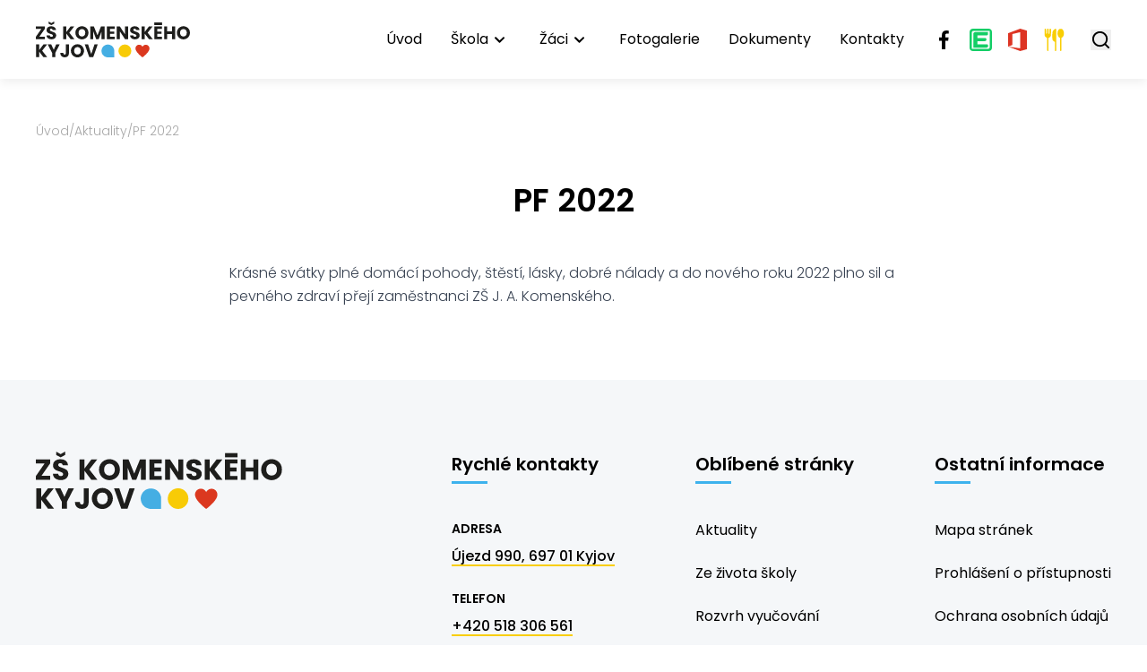

--- FILE ---
content_type: text/html; charset=utf-8
request_url: https://www.zskyjov.cz/aktuality/107-pf-2022
body_size: 5596
content:
<!DOCTYPE html>
<html lang="cs">
<head prefix="og: http://ogp.me/ns# fb: http://ogp.me/ns/fb# ">

            <link rel="dns-prefetch" href="https://www.googletagmanager.com/" >
            <script>
                window.addEventListener("load", ()=> {
                    (function() {
                    try {
                    window.setTimeout(
                    function(){
                        !function(e,t,a,n,g){e[n]=e[n]||[],e[n].push({"gtm.start":(new Date).getTime(),event:"gtm.js"});var m=t.getElementsByTagName(a)[0],r=t.createElement(a);r.async=!0,r.src="https://www.googletagmanager.com/gtm.js?id=GTM-572BVJF",m.parentNode.insertBefore(r,m)}(window,document,"script","dataLayer");        
                    }, 1000);
                    } catch (err) {}
                })();
                });
            </script>
<meta charset="utf-8">
<meta name="author" content="DigiLabs Software, s.r.o. - DigiLabs.cz">
<meta name="viewport" content="width=device-width, initial-scale=1.0, minimum-scale=1.0, maximum-scale=6">
<meta http-equiv="X-UA-Compatible" content="IE=edge">
<link rel="canonical" href="https://www.zskyjov.cz/aktuality/107-pf-2022" />
<meta name="description" content="Základní škola J. A. Komenského, příspěvková organizace města Kyjova">
<meta name="robots" content="all">
<meta name="copyright" content="2026 ZŠ J. A. Komenského, Kyjov">    <link rel="stylesheet" type="text/css" href="https://www.zskyjov.cz/templates/main/style/stylesheet.min.css?v=8e5a569">
    <title id="snippet--title">PF 2022 - ZŠ J. A. Komenského Kyjov</title>
    <link rel="preconnect" href="https://fonts.googleapis.com">
    <link rel="preconnect" href="https://fonts.gstatic.com" crossorigin>
    <link href="https://fonts.googleapis.com/css2?family=Poppins:wght@300;400;500;600;700&display=swap" rel="stylesheet">
<script>
    function callSafeOnLoad(callback) {
        if (document.readyState === 'complete') {
            if (Loki.hasActiveRequest()) {              
                document.addEventListener('LokiRequestEnd', () => {
                    callback();
                }, {
                    once: true,
                });
                
                return;
            }
            
            callback();

            return;
        }

        document.addEventListener('DOMContentLoaded', () => {
            callback();
        }, {
            once: true,
        });
    }
</script><meta name="norton-safeweb-site-verification" content="9pix0u6btbb93t4jujymgiq8ey2b4o102a6iwf2mi0agh2sxx9vxkp9wnj7p3kvbq862-cpxq3-2c29mmk-iy4db448csrj3ab8or60mkxknygf4znluso33ub0a3c01" />
<meta property="og:type" content="website">
<meta property="og:title" content="PF 2022 - ZŠ J. A. Komenského Kyjov">
<meta property="og:description" content="Základní škola J. A. Komenského, příspěvková organizace města Kyjova">
<meta property="og:locale" content="cs_CZ">
<meta property="og:site_name" content="ZŠ J. A. Komenského, Kyjov">
<meta property="og:url" content="https://www.zskyjov.cz/aktuality/107-pf-2022">
<meta property="og:image" content="https://www.zskyjov.cz/media/images-cache/cujpeopm3afp39r-313230302e3633302e39302e31.webp">
<meta property="og:image:alt" content="2"></head>
<body class="loading">
    <div id="snippet--content">
    <header >
        <div>
            <nav class="relative px-4 py-4 bg-gray-900 shadow-sm z-20">
                <div class="container mx-auto flex justify-between items-center js-navbar" data-navbar-hoverable="true">
                    <a class="text-white font-bold leading-none" href="/">
                        <img class="h-[40px]" src="/templates/main/assets/logo.svg" alt="ZŠ J. A. Komenského, Kyjov" width="auto">
                    </a>
                    <div class="hidden lg:flex items-center js-navbar-content" data-opened="false">
                        <ul class="block lg:flex lg:items-center lg:w-auto lg:space-x-4 xl:space-x-5">
                                    <li>
                                        <a class="navbar-item" href="/" >Úvod</a>
                                    </li>
                                    <li data-is-dropdown="true">
                                        <a class="navbar-item"  href=""  onclick="event.preventDefault();"  aria-haspopup="true" aria-expanded="false" data-toggle="dropdown">
                                            <span class="leading-relaxed">Škola</span>
                                            <span class="icon-svg icon-svg__icon-arrow-down" aria-hidden="true">
                                                <svg class="icon-svg__svg" viewBox="0 0 25 25" width="25" height="25">
                                                    <use xlink:href="/templates/main/assets/icons/svg-sprite.svg#icon-arrow-down"></use>
                                                </svg>
                                            </span>
                                        </a>
                                        <div class="hidden" data-dropdown-opened="false">
                                            <ul>
                                                        <li data-is-dropdown="true">
                                                            <a class="navbar-item"  href=""  onclick="event.preventDefault();" aria-haspopup="true" aria-expanded="false" data-toggle="dropdown">
                                                                <span class="leading-relaxed">Součásti školy</span>
                                                                <span class="icon-svg icon-svg__icon-arrow-down" aria-hidden="true">
                                                                    <svg class="icon-svg__svg" viewBox="0 0 25 25" width="25" height="25">
                                                                        <use xlink:href="/templates/main/assets/icons/svg-sprite.svg#icon-arrow-down"></use>
                                                                    </svg>
                                                                </span>
                                                            </a>
                                                            <div class="hidden" data-dropdown-opened="false">
                                                                <ul>
                                                                        <li>
                                                                            <a class="navbar-item" href="/druzina" >Družina</a>
                                                                        </li>
                                                                        <li>
                                                                            <a class="navbar-item" href="/jidelna" >Jídelna</a>
                                                                        </li>
                                                                        <li>
                                                                            <a class="navbar-item" href="/spp" >Školní poradenské pracoviště</a>
                                                                        </li>
                                                                        <li>
                                                                            <a class="navbar-item" href="/galerie-ve-skole" >Galerie ve škole</a>
                                                                        </li>
                                                                </ul>
                                                            </div>
                                                        </li>
                                                        <li data-is-dropdown="true">
                                                            <a class="navbar-item"  href=""  onclick="event.preventDefault();" aria-haspopup="true" aria-expanded="false" data-toggle="dropdown">
                                                                <span class="leading-relaxed">Zaměstnanci školy</span>
                                                                <span class="icon-svg icon-svg__icon-arrow-down" aria-hidden="true">
                                                                    <svg class="icon-svg__svg" viewBox="0 0 25 25" width="25" height="25">
                                                                        <use xlink:href="/templates/main/assets/icons/svg-sprite.svg#icon-arrow-down"></use>
                                                                    </svg>
                                                                </span>
                                                            </a>
                                                            <div class="hidden" data-dropdown-opened="false">
                                                                <ul>
                                                                        <li>
                                                                            <a class="navbar-item" href="/vedeni-skoly" >Vedení školy</a>
                                                                        </li>
                                                                        <li>
                                                                            <a class="navbar-item" href="/ucitelsky-sbor-i-stupen" >Učitelský sbor I. stupeň</a>
                                                                        </li>
                                                                        <li>
                                                                            <a class="navbar-item" href="/ucitelsky-sbor-ii-stupen" >Učitelský sbor II. stupeň</a>
                                                                        </li>
                                                                        <li>
                                                                            <a class="navbar-item" href="/druzina" >Školní družina</a>
                                                                        </li>
                                                                        <li>
                                                                            <a class="navbar-item" href="/nepedagogicti-pracovnici" >Nepedagogičtí pracovníci</a>
                                                                        </li>
                                                                </ul>
                                                            </div>
                                                        </li>
                                                        <li>
                                                            <a class="navbar-item" href="/skolska-rada" >Školská rada</a>
                                                        </li>
                                                        <li>
                                                            <a class="navbar-item" href="/srps" >SRPŠ</a>
                                                        </li>
                                                        <li>
                                                            <a class="navbar-item" href="https://zskyjov.bakalari.cz/Timetable/public" target="_blank" rel="noopener">Rozvrh vyučování</a>
                                                        </li>
                                                        <li>
                                                            <a class="navbar-item" href="/projekty" >Projekty</a>
                                                        </li>
                                                        <li>
                                                            <a class="navbar-item" href="https://www.mestokyjov.cz/nadacni-fond-na-podporu-vychovy-a-vzdelavani/ms-30883/p1=30883" target="_blank" rel="noopener">Nadační fond</a>
                                                        </li>
                                                        <li>
                                                            <a class="navbar-item" href="/ze-zivota-skoly" >Ze života školy</a>
                                                        </li>
                                            </ul>
                                        </div>
                                    </li>
                                    <li data-is-dropdown="true">
                                        <a class="navbar-item"  href=""  onclick="event.preventDefault();"  aria-haspopup="true" aria-expanded="false" data-toggle="dropdown">
                                            <span class="leading-relaxed">Žáci</span>
                                            <span class="icon-svg icon-svg__icon-arrow-down" aria-hidden="true">
                                                <svg class="icon-svg__svg" viewBox="0 0 25 25" width="25" height="25">
                                                    <use xlink:href="/templates/main/assets/icons/svg-sprite.svg#icon-arrow-down"></use>
                                                </svg>
                                            </span>
                                        </a>
                                        <div class="hidden" data-dropdown-opened="false">
                                            <ul>
                                                        <li>
                                                            <a class="navbar-item" href="/tridy" >Třídy</a>
                                                        </li>
                                                        <li>
                                                            <a class="navbar-item" href="/skolni-krouzky" >Školní kroužky</a>
                                                        </li>
                                                        <li>
                                                            <a class="navbar-item" href="/ekoskola" >Ekoškola</a>
                                                        </li>
                                                        <li>
                                                            <a class="navbar-item" href="/zakovsky-parlament" >Žákovský parlament</a>
                                                        </li>
                                                        <li>
                                                            <a class="navbar-item" href="/nasi-nejlepsi" >Naši nejlepší</a>
                                                        </li>
                                                        <li>
                                                            <a class="navbar-item" href="/nejlepsi-prace-zaku" >Nejlepší práce žáků</a>
                                                        </li>
                                                        <li>
                                                            <a class="navbar-item" href="/souteze" >Soutěže</a>
                                                        </li>
                                            </ul>
                                        </div>
                                    </li>
                                    <li>
                                        <a class="navbar-item" href="/nejnovejsi-fotogalerie" >Fotogalerie</a>
                                    </li>
                                    <li>
                                        <a class="navbar-item" href="/dokumenty" >Dokumenty</a>
                                    </li>
                                    <li>
                                        <a class="navbar-item" href="/kontakty" >Kontakty</a>
                                    </li>
    <ul class="flex items-center justify-center space-x-4 lg:space-x-3 lg:ml-7 mt-8 lg:mt-0" >

            <li>
                    <a class="fill-black" href="https://www.facebook.com/profile.php?id=100090655268222" target="_blank" rel="noopener" title="Facebook">
                        <span class="icon-svg icon-svg__icon-facebook" aria-hidden="true" focusable="false">
                            <svg class="icon-svg__svg" viewBox="0 0 25 25" width="25" height="25">
                                <title>Facebook</title>
                                <use xlink:href="/templates/main/assets/icons/svg-sprite.svg?v=8e5a569#icon-facebook"></use>
                            </svg>
                        </span>
                    </a>
            </li>
            <li>
                    <a class="fill-green" href="https://zsjakkyjov.edupage.org" target="_blank" rel="noopener" title="EduPage">
                        <span class="icon-svg icon-svg__icon-edu" aria-hidden="true" focusable="false">
                            <svg class="icon-svg__svg" viewBox="0 0 25 25" width="25" height="25">
                                <title>EduPage</title>
                                <use xlink:href="/templates/main/assets/icons/svg-sprite.svg?v=8e5a569#icon-edu"></use>
                            </svg>
                        </span>
                    </a>
            </li>
            <li>
                    <a class="fill-red" href="https://office.com" target="_blank" rel="noopener" title="Office 365">
                        <span class="icon-svg icon-svg__icon-office365" aria-hidden="true" focusable="false">
                            <svg class="icon-svg__svg" viewBox="0 0 25 25" width="25" height="25">
                                <title>Office 365</title>
                                <use xlink:href="/templates/main/assets/icons/svg-sprite.svg?v=8e5a569#icon-office365"></use>
                            </svg>
                        </span>
                    </a>
            </li>
            <li>
                    <a class="fill-yellow" href="https://app.strava.cz/jidelnicky?jidelna=0235" target="_blank" rel="noopener" title="Strava">
                        <span class="icon-svg icon-svg__icon-food" aria-hidden="true" focusable="false">
                            <svg class="icon-svg__svg" viewBox="0 0 25 25" width="25" height="25">
                                <title>Strava</title>
                                <use xlink:href="/templates/main/assets/icons/svg-sprite.svg?v=8e5a569#icon-food"></use>
                            </svg>
                        </span>
                    </a>
            </li>
        <li>
            <div class="lg:ml-2 flex items-center">
                <button class="js-search-button" title="Otevřít vyhledávání">
                    <span class="icon-svg icon-svg__icon-search" aria-hidden="true">
                        <svg class="icon-svg__svg" viewBox="0 0 23 23" width="23" height="23">
                            <use xlink:href="/templates/main/assets/icons/svg-sprite.svg#icon-search"></use>
                        </svg>
                    </span>
                </button>
            </div>
        </li>
    </ul>
                        </ul>
                    </div>
                    <div class="lg:hidden">
                        <button class="burger-animation js-menu-button" title="Mobilní menu">
                            <span></span>
                            <span></span>
                            <span></span>
                            <span></span>
                        </button>
                    </div>
                    <div class="hidden js-search-popup fixed top-0 left-0 right-0 bottom-0 bg-gray-transparent z-40 flex items-center justify-center">
                        <div class="w-10/12 max-w-[700px] bg-white rounded-xl p-4 relative min-h-[250px] shadow-basic">
                            <div class="absolute right-4 top-4">
                                <button class="js-search-bar-close-button" title="Zavřít vyhledávání">
                                    <span class="icon-svg icon-svg__icon-close" aria-hidden="true">
                                        <svg class="icon-svg__svg" viewBox="0 0 30 30" width="30" height="30">
                                            <use xlink:href="/templates/main/assets/icons/svg-sprite.svg#icon-close"></use>
                                        </svg>
                                    </span>
                                </button>
                            </div>
                            <div>
                                <h2 class="text-xl">Vyhledávání</h2>
                            </div>
                            <form class="flex gap-3 mt-6 mt-6 flex-wrap sm:flex-nowrap" action="/vyhledavani?page=1" method="get">
                                <label class="flex flex-grow relative" for="vyhledavani">
                                    <input class="border border-gray p-[14px] pl-[44px] appearance-none bg-white rounded-lg w-full" name="q" type="search" id="vyhledavani" placeholder="Zadejte text k vyhledání">
                                    <div class="absolute left-2 top-2/4 -translate-y-1/2 fill-gray">
                                        <span class="icon-svg icon-svg__icon-search" aria-hidden="true">
                                            <svg class="icon-svg__svg" viewBox="0 0 25 25" width="25" height="25">
                                                <use xlink:href="/templates/main/assets/icons/svg-sprite.svg#icon-search"></use>
                                            </svg>
                                        </span>
                                    </div>
                                </label>
                                <button class="btn-primary w-full sm:w-auto">Hledat</button>
                            </form>
                        </div>
                    </div>
                </div>
            </nav>
        </div>
    </header>
    <main>
        <section aria-label="Aktuality">
            <div class="px-4 mt-6 mb-8">
                <div class="container mx-auto">

    <div class="flex items-center gap-2 flex-wrap mb-6" aria-label="Drobečková navigace">
                    <a class="text-sm text-gray-dark font-light hover:text-black transition ease-in-out" href="/">Úvod</a>
                <span class="text-sm text-gray-dark font-light">/</span>
                    <a class="text-sm text-gray-dark font-light hover:text-black transition ease-in-out" href="/aktuality">Aktuality</a>
                <span class="text-sm text-gray-dark font-light">/</span>
                <span class="text-sm text-gray-dark font-light">PF 2022</span>
    </div>

                    <article class="max-w-screen-md mx-auto" >
                        <div class="text-center mb-6">
                            <div>
                                <h1 class="text-3xl md:text-4xl font-semibold">PF 2022</h1>
                            </div>
                        </div>
                            <div class="typography max-w-none">
                                <p>Krásné svátky plné domácí pohody, štěstí, lásky, dobré nálady a do nového roku 2022 plno sil a pevného zdraví přejí zaměstnanci ZŠ J. A. Komenského.</p>
                            </div>
                    </article>
                </div>
            </div>
        </section>
    </main>
        <footer>
            <div class="bg-gray-light">
                <div class="px-4 py-6 md:py-8">
                    <div class="container mx-auto">
                        <div class="flex flex-wrap">
                            <div class="w-full lg:w-1/3 mb-4 lg:mb-0">
                                <a class="inline-block mb-3 text-3xl font-semibold leading-none" href="/">
                                    <img class="mb-3 h-16" src="/templates/main/assets/logo.svg" alt="logo ZŠ J. A. Komenského, Kyjov" width="auto">
                                </a>
                            </div>
                            <div class="w-full lg:w-2/3 lg:pl-16 flex flex-wrap justify-between">
    <div class="w-full md:w-1/3 lg:w-auto mb-6 md:mb-0" >
        <h3 class="mb-6 text-xl font-semibold relative after:content-[''] after:absolute after:w-[40px] after:h-[3px] after:bg-blue after:-bottom-1 after:left-0">Rychlé kontakty</h3>
        <ul class="footer-list">
                <li class="mb-4 last:mb-0 ">
                    <h4>ADRESA</h4>
                    <p><a href="https://www.google.com/maps/place/%C3%9Ajezd+990,+697+01+Kyjov/data=!4m2!3m1!1s0x4713216ceb8e63cd:0x6afa7c684370a4c3?sa=X&ved=2ahUKEwiMwreg6an2AhXW8rsIHcNwAt8Q8gF6BAgfEAE" target="_blank" rel="noopener">Újezd 990, 697 01 Kyjov</a></p>
                </li>
                <li class="mb-4 last:mb-0 ">
                    <h4>Telefon</h4>
                    <p><a href="tel:+420518306561" target="_blank" rel="noopener">+420 518 306 561</a></p>
                </li>
                <li class="mb-4 last:mb-0 ">
                    <h4>E-mail</h4>
                    <p><a href="mailto:zs.kom@zskyjov.cz">zs.kom@zskyjov.cz</a></p>
                </li>
                <li class="mb-4 last:mb-0 ">
                    <h4>ID datové schránky</h4>
                    <p>yjt6cpu</p>
                </li>
        </ul>
    </div>
    <div class="w-full md:w-1/3 lg:w-auto mb-6 md:mb-0">
        <h3 class="mb-6 text-xl font-semibold relative after:content-[''] after:absolute after:w-[40px] after:h-[3px] after:bg-blue after:-bottom-1 after:left-0">Oblíbené stránky</h3>
        <ul>
                <li class="mb-4 last:mb-0">
                    <a class=" text-gray-400 hover:text-blue transition ease-in-out" href="/aktuality ">Aktuality</a>
                </li>
                <li class="mb-4 last:mb-0">
                    <a class=" text-gray-400 hover:text-blue transition ease-in-out" href="/ze-zivota-skoly ">Ze života školy</a>
                </li>
                <li class="mb-4 last:mb-0">
                    <a class=" text-gray-400 hover:text-blue transition ease-in-out" href="https://zskyjov.bakalari.cz/Timetable/public ">Rozvrh vyučování</a>
                </li>
                <li class="mb-4 last:mb-0">
                    <a class=" text-gray-400 hover:text-blue transition ease-in-out" href="/nejnovejsi-fotogalerie ">Nejnovější fotogalerie</a>
                </li>
        </ul>
    </div>
    <div class="w-full md:w-1/3 lg:w-auto mb-6 md:mb-0">
        <h3 class="mb-6 text-xl font-semibold relative after:content-[''] after:absolute after:w-[40px] after:h-[3px] after:bg-blue after:-bottom-1 after:left-0">Ostatní informace</h3>
        <ul>
                <li class="mb-4 last:mb-0">
                    <a class=" text-gray-400 hover:text-blue transition ease-in-out" href="/mapa-stranek ">Mapa stránek</a>
                </li>
                <li class="mb-4 last:mb-0">
                    <a class=" text-gray-400 hover:text-blue transition ease-in-out" href="/prohlaseni-o-pristupnosti ">Prohlášení o přístupnosti</a>
                </li>
                <li class="mb-4 last:mb-0">
                    <a class=" text-gray-400 hover:text-blue transition ease-in-out" href="/gdpr ">Ochrana osobních údajů</a>
                </li>
                <li class="mb-4 last:mb-0">
                    <a class=" text-gray-400 hover:text-blue transition ease-in-out" href="/cookies ">Cookies</a>
                </li>
        </ul>
    </div>
                            </div>
                        </div>
                    </div>
                </div>
                <div class="border-t border-t-gray px-4 pt-4">
                    <div class="flex flex-wrap container mx-auto items-center justify-between">
                        <div class="w-full  md:w-1/3 text-center md:text-left mb-4">
                            <span class="text-sm font-light leading-relaxed">© 2026 ZŠ J. A. Komenského, Kyjov</span>
                        </div>
                        <div class="w-full md:w-1/3 text-center mb-4">
                            <a class="inline-block" href="https://www.digilabs.cz/cs/" target="_blank">
                                <img src="/templates/main/assets/dg_black.svg" alt="Digilabs Software, s.r.o." width="130" height="30">
                            </a>
                        </div>
                        <div class="w-full  md:w-1/3 text-center md:text-right mb-4">
                            <a class="rounded-full rounded-br-none bg-blue p-1 inline-block fill-white hover:bg-yellow transition ease-in-out" href="#" onclick="LokiScroll.scrollTop(); return false;" title="Nahoru">
                                <span class="icon-svg icon-svg__icon-arrow-up" aria-hidden="true">
                                    <svg class="icon-svg__svg" viewBox="0 0 35 35" width="35" height="35">
                                        <use xlink:href="/templates/main/assets/icons/svg-sprite.svg#icon-arrow-up"></use>
                                    </svg>
                                </span>
                            </a>
                        </div>
                    </div>
                </div>
            </div>
        </footer>
    <!-- Start of Google Tag Manager Tracker --><script>window.dataLayer = window.dataLayer || [];window.dataLayer.push([]);</script><!-- End of Google Tag Manager Tracker -->
<script type="application/ld+json">[{"@context":"https://schema.org","@type":"NewsArticle","headline":"PF 2022","datePublished":"2022-03-03T15:46:49+01:00","dateModified":"2022-03-03T15:46:49+01:00","publisher":{"@type":"Organization","name":"ZŠ J. A. Komenského, Kyjov"}},{"@context":"https://schema.org","potentialAction":[{"@type":"SearchAction","target":{"@type":"EntryPoint","urlTemplate":"https://www.zskyjov.cz/vyhledavani?page=1?q={search_term_string}"},"query-input":"required name=search_term_string"}],"@type":"WebSite","url":"https://www.zskyjov.cz/"},{"@context":"https://schema.org","@type":"BreadcrumbList","itemListElement":[{"@type":"ListItem","position":1,"name":"Úvod","item":"https://www.zskyjov.cz/"},{"@type":"ListItem","position":2,"name":"Aktuality","item":"https://www.zskyjov.cz/aktuality"},{"@type":"ListItem","position":3,"name":"PF 2022"}]}]</script>    </div>
<div class="loader">
    <div class="loader-anim">
        <div class="round"></div>
        <div class="circle"> </div>
        <div class="heart"></div>
    </div>
</div><script src="https://www.zskyjov.cz/templates/main/bundle.js?v=8e5a569"></script>
        <script>
            (function () {
                try {
                    let timezone = Intl.DateTimeFormat().resolvedOptions().timeZone;
                    if (timezone) {
                        document.cookie = 'Timezone=' + timezone + '; SameSite=Lax; path=/';
                    }
                } catch (error) {
                    console.error(error);
                }
            })();
        </script>
        
<script type="application/javascript" src="https://www.zskyjov.cz/assets/netteForms.min.js?v=8e5a569"></script><script type="application/javascript" src="https://www.zskyjov.cz/assets/loki.js?v=8e5a569"></script><script>Loki.init({"flashes":[],"translations":{"errors":{"default":"Během zpracování požadavku došlo k chybě","invalidResponse":"Systém vrátil neplatnou odpověď","status0":"Požadavek byl zrušen","status404":"Stránka nenalezena","updating":"Právě probíhá aktualizace systému, která obvykle trvá jednu minutu. Váš požadavek se za moment pokusíme znovu zopakovat. Prosíme, vyčkejte na dokončení aktualizace."},"confirm":{"buttonYes":"Ano","buttonNo":"Ne"}}})</script></body>
</html>



--- FILE ---
content_type: text/css
request_url: https://www.zskyjov.cz/templates/main/style/stylesheet.min.css?v=8e5a569
body_size: 13782
content:
*,::after,::before{--tw-border-spacing-x:0;--tw-border-spacing-y:0;--tw-translate-x:0;--tw-translate-y:0;--tw-rotate:0;--tw-skew-x:0;--tw-skew-y:0;--tw-scale-x:1;--tw-scale-y:1;--tw-scroll-snap-strictness:proximity;--tw-ring-offset-width:0px;--tw-ring-offset-color:#fff;--tw-ring-color:rgb(59 130 246 / 0.5);--tw-ring-offset-shadow:0 0 #0000;--tw-ring-shadow:0 0 #0000;--tw-shadow:0 0 #0000;--tw-shadow-colored:0 0 #0000}::-ms-backdrop{--tw-border-spacing-x:0;--tw-border-spacing-y:0;--tw-translate-x:0;--tw-translate-y:0;--tw-rotate:0;--tw-skew-x:0;--tw-skew-y:0;--tw-scale-x:1;--tw-scale-y:1;--tw-scroll-snap-strictness:proximity;--tw-ring-offset-width:0px;--tw-ring-offset-color:#fff;--tw-ring-color:rgb(59 130 246 / 0.5);--tw-ring-offset-shadow:0 0 #0000;--tw-ring-shadow:0 0 #0000;--tw-shadow:0 0 #0000;--tw-shadow-colored:0 0 #0000}::backdrop{--tw-border-spacing-x:0;--tw-border-spacing-y:0;--tw-translate-x:0;--tw-translate-y:0;--tw-rotate:0;--tw-skew-x:0;--tw-skew-y:0;--tw-scale-x:1;--tw-scale-y:1;--tw-scroll-snap-strictness:proximity;--tw-ring-offset-width:0px;--tw-ring-offset-color:#fff;--tw-ring-color:rgb(59 130 246 / 0.5);--tw-ring-offset-shadow:0 0 #0000;--tw-ring-shadow:0 0 #0000;--tw-shadow:0 0 #0000;--tw-shadow-colored:0 0 #0000}*,::after,::before{-webkit-box-sizing:border-box;box-sizing:border-box;border-width:0;border-style:solid;border-color:currentColor}::after,::before{--tw-content:''}:host,html{line-height:1.5;-webkit-text-size-adjust:100%;-moz-tab-size:4;-o-tab-size:4;tab-size:4;font-family:Poppins,sans-serif;-webkit-font-feature-settings:normal;font-feature-settings:normal;font-variation-settings:normal;-webkit-tap-highlight-color:transparent}body{margin:0;line-height:inherit}hr{height:0;color:inherit;border-top-width:1px}abbr:where([title]){-webkit-text-decoration:underline dotted;text-decoration:underline dotted}h1,h2,h3,h4,h5,h6{font-size:inherit;font-weight:inherit}a{color:inherit;text-decoration:inherit}b,strong{font-weight:bolder}code,kbd,pre,samp{font-family:ui-monospace,SFMono-Regular,Menlo,Monaco,Consolas,"Liberation Mono","Courier New",monospace;-webkit-font-feature-settings:normal;font-feature-settings:normal;font-variation-settings:normal;font-size:1em}small{font-size:80%}sub,sup{font-size:75%;line-height:0;position:relative;vertical-align:baseline}sub{bottom:-.25em}sup{top:-.5em}table{text-indent:0;border-color:inherit;border-collapse:collapse}button,input,optgroup,select,textarea{font-family:inherit;-webkit-font-feature-settings:inherit;font-feature-settings:inherit;font-variation-settings:inherit;font-size:100%;font-weight:inherit;line-height:inherit;letter-spacing:inherit;color:inherit;margin:0;padding:0}button,select{text-transform:none}button,input:where([type=button]),input:where([type=reset]),input:where([type=submit]){-webkit-appearance:button;background-color:transparent;background-image:none}:-moz-focusring{outline:auto}:-moz-ui-invalid{box-shadow:none}progress{vertical-align:baseline}::-webkit-inner-spin-button,::-webkit-outer-spin-button{height:auto}[type=search]{-webkit-appearance:textfield;outline-offset:-2px}::-webkit-search-decoration{-webkit-appearance:none}::-webkit-file-upload-button{-webkit-appearance:button;font:inherit}summary{display:list-item}blockquote,dd,dl,figure,h1,h2,h3,h4,h5,h6,hr,p,pre{margin:0}fieldset{margin:0;padding:0}legend{padding:0}menu,ol,ul{list-style:none;margin:0;padding:0}dialog{padding:0}textarea{resize:vertical}input::-webkit-input-placeholder,textarea::-webkit-input-placeholder{opacity:1;color:#9ca3af}input::-moz-placeholder,textarea::-moz-placeholder{opacity:1;color:#9ca3af}input:-ms-input-placeholder,textarea:-ms-input-placeholder{opacity:1;color:#9ca3af}input::-ms-input-placeholder,textarea::-ms-input-placeholder{opacity:1;color:#9ca3af}input::placeholder,textarea::placeholder{opacity:1;color:#9ca3af}[role=button],button{cursor:pointer}:disabled{cursor:default}audio,canvas,embed,iframe,img,object,svg,video{display:block;vertical-align:middle}img,video{max-width:100%;height:auto}[hidden]:where(:not([hidden=until-found])){display:none}p{font-weight:300;line-height:1.625}p a{position:relative;font-weight:500}p a:after{content:"";width:100%;background:#f9ce04;height:2px;position:absolute;left:0;bottom:0;-webkit-transition:height .15s ease-in-out;transition:height .15s ease-in-out}p a:hover:after{height:3px}.typography a{position:relative;text-decoration:none}.typography a:after{content:"";width:100%;background:#f9ce04;height:2px;position:absolute;left:0;bottom:0;-webkit-transition:all .15s ease-in-out;transition:all .15s ease-in-out}.typography a:hover:after{height:3px;background:#3db2ed}.typography:after{content:"";clear:both;display:block}.typography p>picture>img{display:inline-block}.typography img:not(.no-resize):hover{cursor:-webkit-zoom-in;cursor:zoom-in}.typography .image-style-align-center,.typography .image-style-align-left,.typography .image-style-align-right,.typography .image-style-side{display:inline-block;max-width:50%}.typography figure.image.image-style-align-center{display:block;max-width:100%;text-align:center}.typography figure.image.image-style-align-center img{margin-left:auto;margin-right:auto}.typography .image{margin-left:auto;margin-right:auto;text-align:center}.typography .image img{margin-left:auto;margin-right:auto;text-align:center}.typography .image_resized a img,.typography .image_resized img{width:100%}.typography .image_resized a{display:block}.typography .image-style-side{float:right}.typography .image-style-align-left{float:left;margin-right:2em}.typography .image-style-align-center{margin-left:auto;margin-right:auto}.typography .image-style-align-right{float:right;margin-left:2em}.typography figure figcaption{text-align:center;--tw-text-opacity:1;color:rgb(166 166 166 / var(--tw-text-opacity,1))}.typography figure img{margin-bottom:0;margin-top:0;max-width:100%}.typography figure.table{margin-left:auto;margin-right:auto;display:block;max-width:100%;overflow-x:auto;padding-bottom:8px}.typography figure.table table{margin-top:0;margin-bottom:0;margin-left:auto;margin-right:auto;width:-webkit-max-content;width:-moz-max-content;width:max-content;min-width:100%;border-collapse:collapse;border-width:1px;--tw-border-opacity:1;border-color:rgb(229 229 229 / var(--tw-border-opacity,1));text-align:left}.typography figure.table table tbody tr:last-child{border-bottom-width:0}.typography figure.table table tr td{white-space:nowrap;border-width:1px;border-style:solid;--tw-border-opacity:1;border-color:rgb(229 229 229 / var(--tw-border-opacity,1));padding:12px}.typography figure.table table tr td:last-child{margin-right:0}.typography figure.table table tr:nth-child(even){--tw-bg-opacity:1;background-color:rgb(245 245 245 / var(--tw-bg-opacity,1))}.typography figure.table table tr th{white-space:nowrap;border-width:1px;border-style:solid;--tw-border-opacity:1;border-color:rgb(229 229 229 / var(--tw-border-opacity,1));padding:12px;text-align:left}.typography table td *{overflow-wrap:break-word}.typography iframe{width:100%}.typography .two-columns-box{margin-bottom:48px;display:grid;gap:24px}@media (min-width:768px){.typography .two-columns-box{grid-template-columns:repeat(2,minmax(0,1fr));gap:48px}}.typography .three-columns-box{margin-bottom:48px;display:grid;gap:24px}@media (min-width:768px){.typography .three-columns-box{grid-template-columns:repeat(3,minmax(0,1fr));gap:48px}}.typography .four-columns-box{margin-bottom:48px;display:grid;gap:24px}@media (min-width:768px){.typography .four-columns-box{grid-template-columns:repeat(2,minmax(0,1fr));gap:48px}}@media (min-width:992px){.typography .four-columns-box{grid-template-columns:repeat(4,minmax(0,1fr))}}.container{width:100%}@media (min-width:576px){.container{max-width:576px}}@media (min-width:768px){.container{max-width:768px}}@media (min-width:992px){.container{max-width:992px}}@media (min-width:1200px){.container{max-width:1200px}}.typography{color:var(--tw-prose-body);max-width:65ch}.typography :where(p):not(:where([class~=not-typography],[class~=not-typography]*)){margin-top:1.25em;margin-bottom:1.25em}.typography :where([class~=lead]):not(:where([class~=not-typography],[class~=not-typography]*)){color:var(--tw-prose-lead);font-size:1.25em;line-height:1.6;margin-top:1.2em;margin-bottom:1.2em}.typography :where(a):not(:where([class~=not-typography],[class~=not-typography]*)){color:var(--tw-prose-links);text-decoration:underline;font-weight:500}.typography :where(strong):not(:where([class~=not-typography],[class~=not-typography]*)){color:var(--tw-prose-bold);font-weight:600}.typography :where(astrong):not(:where([class~=not-typography],[class~=not-typography]*)){color:inherit}.typography :where(blockquotestrong):not(:where([class~=not-typography],[class~=not-typography]*)){color:inherit}.typography :where(theadthstrong):not(:where([class~=not-typography],[class~=not-typography]*)){color:inherit}.typography :where(ol):not(:where([class~=not-typography],[class~=not-typography]*)){list-style-type:decimal;margin-top:1.25em;margin-bottom:1.25em;-webkit-padding-start:1.625em;padding-inline-start:1.625em}.typography :where(ol[type="A"]):not(:where([class~=not-typography],[class~=not-typography]*)){list-style-type:upper-alpha}.typography :where(ol[type="a"]):not(:where([class~=not-typography],[class~=not-typography]*)){list-style-type:lower-alpha}.typography :where(ol[type="A"s]):not(:where([class~=not-typography],[class~=not-typography]*)){list-style-type:upper-alpha}.typography :where(ol[type="a"s]):not(:where([class~=not-typography],[class~=not-typography]*)){list-style-type:lower-alpha}.typography :where(ol[type="I"]):not(:where([class~=not-typography],[class~=not-typography]*)){list-style-type:upper-roman}.typography :where(ol[type="i"]):not(:where([class~=not-typography],[class~=not-typography]*)){list-style-type:lower-roman}.typography :where(ol[type="I"s]):not(:where([class~=not-typography],[class~=not-typography]*)){list-style-type:upper-roman}.typography :where(ol[type="i"s]):not(:where([class~=not-typography],[class~=not-typography]*)){list-style-type:lower-roman}.typography :where(ol[type="1"]):not(:where([class~=not-typography],[class~=not-typography]*)){list-style-type:decimal}.typography :where(ul):not(:where([class~=not-typography],[class~=not-typography]*)){list-style-type:disc;margin-top:1.25em;margin-bottom:1.25em;-webkit-padding-start:1.625em;padding-inline-start:1.625em}.typography :where(ol>li):not(:where([class~=not-typography],[class~=not-typography]*))::marker{font-weight:400;color:var(--tw-prose-counters)}.typography :where(ul>li):not(:where([class~=not-typography],[class~=not-typography]*))::marker{color:var(--tw-prose-bullets)}.typography :where(dt):not(:where([class~=not-typography],[class~=not-typography]*)){color:var(--tw-prose-headings);font-weight:600;margin-top:1.25em}.typography :where(hr):not(:where([class~=not-typography],[class~=not-typography]*)){border-color:var(--tw-prose-hr);border-top-width:1px;margin-top:3em;margin-bottom:3em}.typography :where(blockquote):not(:where([class~=not-typography],[class~=not-typography]*)){font-weight:500;font-style:italic;color:var(--tw-prose-quotes);border-inline-start-width:.25rem;border-inline-start-color:var(--tw-prose-quote-borders);quotes:"\201C""\201D""\2018""\2019";margin-top:1.6em;margin-bottom:1.6em;-webkit-padding-start:1em;padding-inline-start:1em}.typography :where(blockquotep:first-of-type):not(:where([class~=not-typography],[class~=not-typography]*))::before{content:open-quote}.typography :where(blockquotep:last-of-type):not(:where([class~=not-typography],[class~=not-typography]*))::after{content:close-quote}.typography :where(h1):not(:where([class~=not-typography],[class~=not-typography]*)){color:var(--tw-prose-headings);font-weight:600;font-size:2.25em;margin-top:0;margin-bottom:.8888889em;line-height:1.1111111}.typography :where(h1strong):not(:where([class~=not-typography],[class~=not-typography]*)){font-weight:700;color:inherit}.typography :where(h2):not(:where([class~=not-typography],[class~=not-typography]*)){color:var(--tw-prose-headings);font-weight:600;font-size:1.5em;margin-top:2em;margin-bottom:1em;line-height:1.3333333}.typography :where(h2strong):not(:where([class~=not-typography],[class~=not-typography]*)){font-weight:700;color:inherit}.typography :where(h3):not(:where([class~=not-typography],[class~=not-typography]*)){color:var(--tw-prose-headings);font-weight:600;font-size:1.25em;margin-top:1.6em;margin-bottom:.6em;line-height:1.6}.typography :where(h3strong):not(:where([class~=not-typography],[class~=not-typography]*)){font-weight:700;color:inherit}.typography :where(h4):not(:where([class~=not-typography],[class~=not-typography]*)){color:var(--tw-prose-headings);font-weight:600;margin-top:1.5em;margin-bottom:.5em;line-height:1.5}.typography :where(h4strong):not(:where([class~=not-typography],[class~=not-typography]*)){font-weight:700;color:inherit}.typography :where(img):not(:where([class~=not-typography],[class~=not-typography]*)){margin-top:2em;margin-bottom:2em}.typography :where(picture):not(:where([class~=not-typography],[class~=not-typography]*)){display:block;margin-top:2em;margin-bottom:2em}.typography :where(video):not(:where([class~=not-typography],[class~=not-typography]*)){margin-top:2em;margin-bottom:2em}.typography :where(kbd):not(:where([class~=not-typography],[class~=not-typography]*)){font-weight:500;font-family:inherit;color:var(--tw-prose-kbd);-webkit-box-shadow:0 0 0 1px var(--tw-prose-kbd-shadows),0 3px 0 var(--tw-prose-kbd-shadows);box-shadow:0 0 0 1px var(--tw-prose-kbd-shadows),0 3px 0 var(--tw-prose-kbd-shadows);font-size:.875em;border-radius:.3125rem;padding-top:.1875em;-webkit-padding-end:.375em;padding-inline-end:.375em;padding-bottom:.1875em;-webkit-padding-start:.375em;padding-inline-start:.375em}.typography :where(code):not(:where([class~=not-typography],[class~=not-typography]*)){color:var(--tw-prose-code);font-weight:600;font-size:.875em}.typography :where(code):not(:where([class~=not-typography],[class~=not-typography]*))::before{content:"`"}.typography :where(code):not(:where([class~=not-typography],[class~=not-typography]*))::after{content:"`"}.typography :where(acode):not(:where([class~=not-typography],[class~=not-typography]*)){color:inherit}.typography :where(h1code):not(:where([class~=not-typography],[class~=not-typography]*)){color:inherit}.typography :where(h2code):not(:where([class~=not-typography],[class~=not-typography]*)){color:inherit;font-size:.875em}.typography :where(h3code):not(:where([class~=not-typography],[class~=not-typography]*)){color:inherit;font-size:.9em}.typography :where(h4code):not(:where([class~=not-typography],[class~=not-typography]*)){color:inherit}.typography :where(blockquotecode):not(:where([class~=not-typography],[class~=not-typography]*)){color:inherit}.typography :where(theadthcode):not(:where([class~=not-typography],[class~=not-typography]*)){color:inherit}.typography :where(pre):not(:where([class~=not-typography],[class~=not-typography]*)){color:var(--tw-prose-pre-code);background-color:var(--tw-prose-pre-bg);overflow-x:auto;font-weight:400;font-size:.875em;line-height:1.7142857;margin-top:1.7142857em;margin-bottom:1.7142857em;border-radius:.375rem;padding-top:.8571429em;-webkit-padding-end:1.1428571em;padding-inline-end:1.1428571em;padding-bottom:.8571429em;-webkit-padding-start:1.1428571em;padding-inline-start:1.1428571em}.typography :where(precode):not(:where([class~=not-typography],[class~=not-typography]*)){background-color:transparent;border-width:0;border-radius:0;padding:0;font-weight:inherit;color:inherit;font-size:inherit;font-family:inherit;line-height:inherit}.typography :where(precode):not(:where([class~=not-typography],[class~=not-typography]*))::before{content:none}.typography :where(precode):not(:where([class~=not-typography],[class~=not-typography]*))::after{content:none}.typography :where(table):not(:where([class~=not-typography],[class~=not-typography]*)){width:100%;table-layout:auto;margin-top:2em;margin-bottom:2em;font-size:.875em;line-height:1.7142857}.typography :where(thead):not(:where([class~=not-typography],[class~=not-typography]*)){border-bottom-width:1px;border-bottom-color:var(--tw-prose-th-borders)}.typography :where(theadth):not(:where([class~=not-typography],[class~=not-typography]*)){color:var(--tw-prose-headings);font-weight:600;vertical-align:bottom;-webkit-padding-end:.5714286em;padding-inline-end:.5714286em;padding-bottom:.5714286em;-webkit-padding-start:.5714286em;padding-inline-start:.5714286em}.typography :where(tbodytr):not(:where([class~=not-typography],[class~=not-typography]*)){border-bottom-width:1px;border-bottom-color:var(--tw-prose-td-borders)}.typography :where(tbodytr:last-child):not(:where([class~=not-typography],[class~=not-typography]*)){border-bottom-width:0}.typography :where(tbodytd):not(:where([class~=not-typography],[class~=not-typography]*)){vertical-align:baseline}.typography :where(tfoot):not(:where([class~=not-typography],[class~=not-typography]*)){border-top-width:1px;border-top-color:var(--tw-prose-th-borders)}.typography :where(tfoottd):not(:where([class~=not-typography],[class~=not-typography]*)){vertical-align:top}.typography :where(th,td):not(:where([class~=not-typography],[class~=not-typography]*)){text-align:start}.typography :where(figure>*):not(:where([class~=not-typography],[class~=not-typography]*)){margin-top:0;margin-bottom:0}.typography :where(figcaption):not(:where([class~=not-typography],[class~=not-typography]*)){color:var(--tw-prose-captions);font-size:.875em;line-height:1.4285714;margin-top:.8571429em}.typography{--tw-prose-body:#374151;--tw-prose-headings:#111827;--tw-prose-lead:#4b5563;--tw-prose-links:#111827;--tw-prose-bold:#111827;--tw-prose-counters:#6b7280;--tw-prose-bullets:#d1d5db;--tw-prose-hr:#e5e7eb;--tw-prose-quotes:#111827;--tw-prose-quote-borders:#e5e7eb;--tw-prose-captions:#6b7280;--tw-prose-kbd:#111827;--tw-prose-kbd-shadows:rgb(17 24 39 / 10%);--tw-prose-code:#111827;--tw-prose-pre-code:#e5e7eb;--tw-prose-pre-bg:#1f2937;--tw-prose-th-borders:#d1d5db;--tw-prose-td-borders:#e5e7eb;--tw-prose-invert-body:#d1d5db;--tw-prose-invert-headings:#fff;--tw-prose-invert-lead:#9ca3af;--tw-prose-invert-links:#fff;--tw-prose-invert-bold:#fff;--tw-prose-invert-counters:#9ca3af;--tw-prose-invert-bullets:#4b5563;--tw-prose-invert-hr:#374151;--tw-prose-invert-quotes:#f3f4f6;--tw-prose-invert-quote-borders:#374151;--tw-prose-invert-captions:#9ca3af;--tw-prose-invert-kbd:#fff;--tw-prose-invert-kbd-shadows:rgb(255 255 255 / 10%);--tw-prose-invert-code:#fff;--tw-prose-invert-pre-code:#d1d5db;--tw-prose-invert-pre-bg:rgb(0 0 0 / 50%);--tw-prose-invert-th-borders:#4b5563;--tw-prose-invert-td-borders:#374151;font-size:1rem;line-height:1.75}.typography :where(picture>img):not(:where([class~=not-typography],[class~=not-typography]*)){margin-top:0;margin-bottom:0}.typography :where(li):not(:where([class~=not-typography],[class~=not-typography]*)){margin-top:.5em;margin-bottom:.5em}.typography :where(ol>li):not(:where([class~=not-typography],[class~=not-typography]*)){-webkit-padding-start:.375em;padding-inline-start:.375em}.typography :where(ul>li):not(:where([class~=not-typography],[class~=not-typography]*)){-webkit-padding-start:.375em;padding-inline-start:.375em}.typography :where(.typography>ul>lip):not(:where([class~=not-typography],[class~=not-typography]*)){margin-top:.75em;margin-bottom:.75em}.typography :where(.typography>ul>li>p:first-child):not(:where([class~=not-typography],[class~=not-typography]*)){margin-top:1.25em}.typography :where(.typography>ul>li>p:last-child):not(:where([class~=not-typography],[class~=not-typography]*)){margin-bottom:1.25em}.typography :where(.typography>ol>li>p:first-child):not(:where([class~=not-typography],[class~=not-typography]*)){margin-top:1.25em}.typography :where(.typography>ol>li>p:last-child):not(:where([class~=not-typography],[class~=not-typography]*)){margin-bottom:1.25em}.typography :where(ulul,ulol,olul,olol):not(:where([class~=not-typography],[class~=not-typography]*)){margin-top:.75em;margin-bottom:.75em}.typography :where(dl):not(:where([class~=not-typography],[class~=not-typography]*)){margin-top:1.25em;margin-bottom:1.25em}.typography :where(dd):not(:where([class~=not-typography],[class~=not-typography]*)){margin-top:.5em;-webkit-padding-start:1.625em;padding-inline-start:1.625em}.typography :where(hr+*):not(:where([class~=not-typography],[class~=not-typography]*)){margin-top:0}.typography :where(h2+*):not(:where([class~=not-typography],[class~=not-typography]*)){margin-top:0}.typography :where(h3+*):not(:where([class~=not-typography],[class~=not-typography]*)){margin-top:0}.typography :where(h4+*):not(:where([class~=not-typography],[class~=not-typography]*)){margin-top:0}.typography :where(theadth:first-child):not(:where([class~=not-typography],[class~=not-typography]*)){-webkit-padding-start:0;padding-inline-start:0}.typography :where(theadth:last-child):not(:where([class~=not-typography],[class~=not-typography]*)){-webkit-padding-end:0;padding-inline-end:0}.typography :where(tbodytd,tfoottd):not(:where([class~=not-typography],[class~=not-typography]*)){padding-top:.5714286em;-webkit-padding-end:.5714286em;padding-inline-end:.5714286em;padding-bottom:.5714286em;-webkit-padding-start:.5714286em;padding-inline-start:.5714286em}.typography :where(tbodytd:first-child,tfoottd:first-child):not(:where([class~=not-typography],[class~=not-typography]*)){-webkit-padding-start:0;padding-inline-start:0}.typography :where(tbodytd:last-child,tfoottd:last-child):not(:where([class~=not-typography],[class~=not-typography]*)){-webkit-padding-end:0;padding-inline-end:0}.typography :where(figure):not(:where([class~=not-typography],[class~=not-typography]*)){margin-top:2em;margin-bottom:2em}.typography :where(.typography>:first-child):not(:where([class~=not-typography],[class~=not-typography]*)){margin-top:0}.typography :where(.typography>:last-child):not(:where([class~=not-typography],[class~=not-typography]*)){margin-bottom:0}.navbar-item{position:relative;z-index:10;display:block;font-size:1rem;line-height:1.5rem;font-weight:400}.navbar-item span{font-weight:400}.article-preview{-webkit-box-shadow:0 10px 20px 0 rgba(0,0,0,.08);box-shadow:0 10px 20px 0 rgba(0,0,0,.08);padding:24px;border-radius:2rem 2rem 0 2rem}.pulse{display:none;background:#dd3423;border-radius:50%;margin:10px;position:relative;left:-10px;height:20px;width:20px;-webkit-box-shadow:0 0 0 0 #dd3423;box-shadow:0 0 0 0 #dd3423;-webkit-transform:scale(1);-ms-transform:scale(1);transform:scale(1);-webkit-animation:pulse-anim 2s infinite;animation:pulse-anim 2s infinite;-ms-flex-negative:0;flex-shrink:0}.btn-primary{display:inline-block;border-top-left-radius:.75rem;border-top-right-radius:.75rem;border-bottom-left-radius:.75rem;--tw-bg-opacity:1;background-color:rgb(61 178 237 / var(--tw-bg-opacity,1));padding-top:16px;padding-bottom:16px;padding-left:32px;padding-right:32px;font-weight:500;--tw-text-opacity:1;color:rgb(255 255 255 / var(--tw-text-opacity,1));--tw-shadow:0 10px 20px 0 rgba(0,0,0,0.08);--tw-shadow-colored:0 10px 20px 0 var(--tw-shadow-color);-webkit-box-shadow:var(--tw-ring-offset-shadow,0 0 #0000),var(--tw-ring-shadow,0 0 #0000),var(--tw-shadow);box-shadow:var(--tw-ring-offset-shadow,0 0 #0000),var(--tw-ring-shadow,0 0 #0000),var(--tw-shadow);-webkit-transition-property:all;transition-property:all;-webkit-transition-duration:150ms;transition-duration:150ms;-webkit-transition-timing-function:cubic-bezier(.4,0,.2,1);transition-timing-function:cubic-bezier(.4,0,.2,1)}.btn-primary:hover{border-bottom-right-radius:.75rem;border-bottom-left-radius:.75rem;border-bottom-left-radius:0;--tw-bg-opacity:1;background-color:rgb(249 206 4 / var(--tw-bg-opacity,1));--tw-text-opacity:1;color:rgb(0 0 0 / var(--tw-text-opacity,1))}.btn-secondary{display:inline-block;border-top-left-radius:.75rem;border-top-right-radius:.75rem;border-bottom-left-radius:.75rem;border-width:2px;--tw-border-opacity:1;border-color:rgb(61 178 237 / var(--tw-border-opacity,1));--tw-bg-opacity:1;background-color:rgb(255 255 255 / var(--tw-bg-opacity,1));padding-top:16px;padding-bottom:16px;padding-left:32px;padding-right:32px;font-weight:500;--tw-text-opacity:1;color:rgb(61 178 237 / var(--tw-text-opacity,1));--tw-shadow:0 10px 20px 0 rgba(0,0,0,0.08);--tw-shadow-colored:0 10px 20px 0 var(--tw-shadow-color);-webkit-box-shadow:var(--tw-ring-offset-shadow,0 0 #0000),var(--tw-ring-shadow,0 0 #0000),var(--tw-shadow);box-shadow:var(--tw-ring-offset-shadow,0 0 #0000),var(--tw-ring-shadow,0 0 #0000),var(--tw-shadow);-webkit-transition-property:all;transition-property:all;-webkit-transition-duration:150ms;transition-duration:150ms;-webkit-transition-timing-function:cubic-bezier(.4,0,.2,1);transition-timing-function:cubic-bezier(.4,0,.2,1)}.btn-secondary:hover{border-bottom-right-radius:.75rem;border-bottom-left-radius:.75rem;border-bottom-left-radius:0}.pagination-active{display:-webkit-box;display:-ms-flexbox;display:flex;height:32px;width:32px;-webkit-box-align:center;-ms-flex-align:center;align-items:center;-webkit-box-pack:center;-ms-flex-pack:center;justify-content:center;border-radius:.5rem;border-bottom-right-radius:0;--tw-bg-opacity:1;background-color:rgb(61 178 237 / var(--tw-bg-opacity,1));--tw-text-opacity:1;color:rgb(255 255 255 / var(--tw-text-opacity,1))}.pagination{display:-webkit-box;display:-ms-flexbox;display:flex;height:32px;width:32px;-webkit-box-align:center;-ms-flex-align:center;align-items:center;-webkit-box-pack:center;-ms-flex-pack:center;justify-content:center;border-radius:.5rem;border-bottom-right-radius:0;-webkit-transition-property:color,background-color,border-color,text-decoration-color,fill,stroke,opacity,backdrop-filter,-webkit-box-shadow,-webkit-transform,-webkit-filter;transition-property:color,background-color,border-color,text-decoration-color,fill,stroke,opacity,backdrop-filter,-webkit-box-shadow,-webkit-transform,-webkit-filter;transition-property:color,background-color,border-color,text-decoration-color,fill,stroke,opacity,box-shadow,transform,filter,backdrop-filter;transition-property:color,background-color,border-color,text-decoration-color,fill,stroke,opacity,box-shadow,transform,filter,backdrop-filter,-webkit-box-shadow,-webkit-transform,-webkit-filter;-webkit-transition-duration:150ms;transition-duration:150ms;-webkit-transition-timing-function:cubic-bezier(.4,0,.2,1);transition-timing-function:cubic-bezier(.4,0,.2,1)}.pagination:hover{--tw-bg-opacity:1;background-color:rgb(61 178 237 / var(--tw-bg-opacity,1));--tw-text-opacity:1;color:rgb(255 255 255 / var(--tw-text-opacity,1))}.footer-list h4{margin-bottom:8px;display:block;font-size:.875rem;line-height:1.25rem;font-weight:600;text-transform:uppercase}.footer-list a{-webkit-transition-property:color,background-color,border-color,text-decoration-color,fill,stroke,opacity,backdrop-filter,-webkit-box-shadow,-webkit-transform,-webkit-filter;transition-property:color,background-color,border-color,text-decoration-color,fill,stroke,opacity,backdrop-filter,-webkit-box-shadow,-webkit-transform,-webkit-filter;transition-property:color,background-color,border-color,text-decoration-color,fill,stroke,opacity,box-shadow,transform,filter,backdrop-filter;transition-property:color,background-color,border-color,text-decoration-color,fill,stroke,opacity,box-shadow,transform,filter,backdrop-filter,-webkit-box-shadow,-webkit-transform,-webkit-filter;-webkit-transition-duration:150ms;transition-duration:150ms;-webkit-transition-timing-function:cubic-bezier(.4,0,.2,1);transition-timing-function:cubic-bezier(.4,0,.2,1)}.footer-list a:hover{--tw-text-opacity:1;color:rgb(61 178 237 / var(--tw-text-opacity,1))}.sitemap h2{margin-bottom:24px;font-size:1.5rem;line-height:2rem;font-weight:600}.sitemap ul{margin-left:24px;margin-bottom:12px}.sitemap a,.sitemap li{margin-bottom:12px}.sitemap a{display:inline-block;text-decoration-line:underline;-webkit-transition-property:color,background-color,border-color,text-decoration-color,fill,stroke,opacity,backdrop-filter,-webkit-box-shadow,-webkit-transform,-webkit-filter;transition-property:color,background-color,border-color,text-decoration-color,fill,stroke,opacity,backdrop-filter,-webkit-box-shadow,-webkit-transform,-webkit-filter;transition-property:color,background-color,border-color,text-decoration-color,fill,stroke,opacity,box-shadow,transform,filter,backdrop-filter;transition-property:color,background-color,border-color,text-decoration-color,fill,stroke,opacity,box-shadow,transform,filter,backdrop-filter,-webkit-box-shadow,-webkit-transform,-webkit-filter;-webkit-transition-property:color,background-color,border-color,text-decoration-color,fill,stroke;transition-property:color,background-color,border-color,text-decoration-color,fill,stroke;-webkit-transition-duration:150ms;transition-duration:150ms;-webkit-transition-timing-function:cubic-bezier(.4,0,.2,1);transition-timing-function:cubic-bezier(.4,0,.2,1)}.sitemap a:hover{color:#3db2ed}.fixed{position:fixed}.absolute{position:absolute}.relative{position:relative}.bottom-0{bottom:0}.bottom-\[-40px\]{bottom:-40px}.left-0{left:0}.left-2{left:12px}.left-\[15px\]{left:15px}.left-\[18px\]{left:18px}.right-0{right:0}.right-2{right:12px}.right-4{right:24px}.top-0{top:0}.top-0\.5{top:.125rem}.top-2{top:12px}.top-2\/4{top:50%}.top-4{top:24px}.top-\[-63px\]{top:-63px}.top-px{top:1px}.z-0{z-index:0}.z-10{z-index:10}.z-20{z-index:20}.z-40{z-index:40}.mx-auto{margin-left:auto;margin-right:auto}.-mb-6{margin-bottom:-48px}.-ml-4{margin-left:-24px}.-mt-\[40px\]{margin-top:-40px}.mb-12{margin-bottom:3rem}.mb-2{margin-bottom:12px}.mb-3{margin-bottom:16px}.mb-4{margin-bottom:24px}.mb-6{margin-bottom:48px}.mb-8{margin-bottom:80px}.mt-1{margin-top:8px}.mt-2{margin-top:12px}.mt-4{margin-top:24px}.mt-6{margin-top:48px}.mt-8{margin-top:80px}.block{display:block}.inline-block{display:inline-block}.flex{display:-webkit-box;display:-ms-flexbox;display:flex}.table{display:table}.grid{display:grid}.hidden{display:none}.h-16{height:4rem}.h-\[40px\]{height:40px}.h-full{height:100%}.h-min{height:-webkit-min-content;height:-moz-min-content;height:min-content}.max-h-\[600px\]{max-height:600px}.min-h-\[250px\]{min-height:250px}.w-1\/5{width:20%}.w-10\/12{width:83.333333%}.w-4\/12{width:33.333333%}.w-8\/12{width:66.666667%}.w-full{width:100%}.max-w-\[180px\]{max-width:180px}.max-w-\[350px\]{max-width:350px}.max-w-\[700px\]{max-width:700px}.max-w-none{max-width:none}.max-w-screen-md{max-width:768px}.max-w-xl{max-width:36rem}.flex-shrink-0{-ms-flex-negative:0;flex-shrink:0}.flex-grow{-webkit-box-flex:1;-ms-flex-positive:1;flex-grow:1}.-translate-y-1\/2{--tw-translate-y:-50%;-webkit-transform:translate(var(--tw-translate-x),var(--tw-translate-y)) rotate(var(--tw-rotate)) skewX(var(--tw-skew-x)) skewY(var(--tw-skew-y)) scaleX(var(--tw-scale-x)) scaleY(var(--tw-scale-y));-ms-transform:translate(var(--tw-translate-x),var(--tw-translate-y)) rotate(var(--tw-rotate)) skewX(var(--tw-skew-x)) skewY(var(--tw-skew-y)) scaleX(var(--tw-scale-x)) scaleY(var(--tw-scale-y));transform:translate(var(--tw-translate-x),var(--tw-translate-y)) rotate(var(--tw-rotate)) skewX(var(--tw-skew-x)) skewY(var(--tw-skew-y)) scaleX(var(--tw-scale-x)) scaleY(var(--tw-scale-y))}.appearance-none{-webkit-appearance:none;-moz-appearance:none;appearance:none}.grid-cols-1{grid-template-columns:repeat(1,minmax(0,1fr))}.grid-cols-2{grid-template-columns:repeat(2,minmax(0,1fr))}.flex-col{-webkit-box-orient:vertical;-webkit-box-direction:normal;-ms-flex-direction:column;flex-direction:column}.flex-wrap{-ms-flex-wrap:wrap;flex-wrap:wrap}.items-end{-webkit-box-align:end;-ms-flex-align:end;align-items:flex-end}.items-center{-webkit-box-align:center;-ms-flex-align:center;align-items:center}.justify-center{-webkit-box-pack:center;-ms-flex-pack:center;justify-content:center}.justify-between{-webkit-box-pack:justify;-ms-flex-pack:justify;justify-content:space-between}.gap-2{gap:12px}.gap-3{gap:16px}.gap-4{gap:24px}.gap-6{gap:48px}.gap-8{gap:80px}.space-x-0\.5>:not([hidden])~:not([hidden]){--tw-space-x-reverse:0;margin-right:calc(.125rem * var(--tw-space-x-reverse));margin-left:calc(.125rem * calc(1 - var(--tw-space-x-reverse)))}.space-x-1>:not([hidden])~:not([hidden]){--tw-space-x-reverse:0;margin-right:calc(8px * var(--tw-space-x-reverse));margin-left:calc(8px * calc(1 - var(--tw-space-x-reverse)))}.space-x-2>:not([hidden])~:not([hidden]){--tw-space-x-reverse:0;margin-right:calc(12px * var(--tw-space-x-reverse));margin-left:calc(12px * calc(1 - var(--tw-space-x-reverse)))}.space-x-4>:not([hidden])~:not([hidden]){--tw-space-x-reverse:0;margin-right:calc(24px * var(--tw-space-x-reverse));margin-left:calc(24px * calc(1 - var(--tw-space-x-reverse)))}.space-x-6>:not([hidden])~:not([hidden]){--tw-space-x-reverse:0;margin-right:calc(48px * var(--tw-space-x-reverse));margin-left:calc(48px * calc(1 - var(--tw-space-x-reverse)))}.overflow-hidden{overflow:hidden}.rounded-\[2rem\]{border-radius:2rem}.rounded-full{border-radius:9999px}.rounded-lg{border-radius:.5rem}.rounded-xl{border-radius:.75rem}.rounded-bl-none{border-bottom-left-radius:0}.rounded-br-\[4rem\]{border-bottom-right-radius:4rem}.rounded-br-none{border-bottom-right-radius:0}.rounded-tl-\[4rem\]{border-top-left-radius:4rem}.border{border-width:1px}.border-b{border-bottom-width:1px}.border-t{border-top-width:1px}.border-gray{--tw-border-opacity:1;border-color:rgb(232 232 232 / var(--tw-border-opacity,1))}.border-red{--tw-border-opacity:1;border-color:rgb(221 52 35 / var(--tw-border-opacity,1))}.border-t-gray{--tw-border-opacity:1;border-top-color:rgb(232 232 232 / var(--tw-border-opacity,1))}.bg-blue{--tw-bg-opacity:1;background-color:rgb(61 178 237 / var(--tw-bg-opacity,1))}.bg-gray-light{--tw-bg-opacity:1;background-color:rgb(245 247 249 / var(--tw-bg-opacity,1))}.bg-white{--tw-bg-opacity:1;background-color:rgb(255 255 255 / var(--tw-bg-opacity,1))}.fill-gray{fill:#e8e8e8}.fill-green{fill:#13ce66}.fill-red{fill:#dd3423}.fill-white{fill:#fff}.fill-yellow{fill:#f9ce04}.object-cover{-o-object-fit:cover;object-fit:cover}.p-1{padding:8px}.p-2{padding:12px}.p-3{padding:16px}.p-4{padding:24px}.p-\[14px\]{padding:14px}.px-4{padding-left:24px;padding-right:24px}.px-5{padding-left:32px;padding-right:32px}.py-20{padding-top:5rem;padding-bottom:5rem}.py-3{padding-top:16px;padding-bottom:16px}.py-4{padding-top:24px;padding-bottom:24px}.py-6{padding-top:48px;padding-bottom:48px}.py-8{padding-top:80px;padding-bottom:80px}.pb-4{padding-bottom:24px}.pl-\[44px\]{padding-left:44px}.pt-4{padding-top:24px}.text-center{text-align:center}.text-2xl{font-size:1.5rem;line-height:2rem}.text-3xl{font-size:1.875rem;line-height:2.25rem}.text-4xl{font-size:2.25rem;line-height:2.5rem}.text-\[2\.8rem\]{font-size:2.8rem}.text-base{font-size:1rem;line-height:1.5rem}.text-lg{font-size:1.125rem;line-height:1.75rem}.text-sm{font-size:.875rem;line-height:1.25rem}.text-xl{font-size:1.25rem;line-height:1.75rem}.font-bold{font-weight:700}.font-light{font-weight:300}.font-medium{font-weight:500}.font-semibold{font-weight:600}.leading-\[4rem\]{line-height:4rem}.leading-none{line-height:1}.leading-relaxed{line-height:1.625}.text-black{--tw-text-opacity:1;color:rgb(0 0 0 / var(--tw-text-opacity,1))}.text-blue{--tw-text-opacity:1;color:rgb(61 178 237 / var(--tw-text-opacity,1))}.text-gray-dark{--tw-text-opacity:1;color:rgb(168 168 168 / var(--tw-text-opacity,1))}.text-red{--tw-text-opacity:1;color:rgb(221 52 35 / var(--tw-text-opacity,1))}.text-white{--tw-text-opacity:1;color:rgb(255 255 255 / var(--tw-text-opacity,1))}.opacity-20{opacity:.2}.opacity-30{opacity:.3}.shadow-basic{--tw-shadow:0 10px 20px 0 rgba(0,0,0,0.08);--tw-shadow-colored:0 10px 20px 0 var(--tw-shadow-color);-webkit-box-shadow:var(--tw-ring-offset-shadow,0 0 #0000),var(--tw-ring-shadow,0 0 #0000),var(--tw-shadow);box-shadow:var(--tw-ring-offset-shadow,0 0 #0000),var(--tw-ring-shadow,0 0 #0000),var(--tw-shadow)}.shadow-sm{--tw-shadow:0 5px 10px 0 rgba(0,0,0,0.06);--tw-shadow-colored:0 5px 10px 0 var(--tw-shadow-color);-webkit-box-shadow:var(--tw-ring-offset-shadow,0 0 #0000),var(--tw-ring-shadow,0 0 #0000),var(--tw-shadow);box-shadow:var(--tw-ring-offset-shadow,0 0 #0000),var(--tw-ring-shadow,0 0 #0000),var(--tw-shadow)}.transition{-webkit-transition-property:color,background-color,border-color,text-decoration-color,fill,stroke,opacity,backdrop-filter,-webkit-box-shadow,-webkit-transform,-webkit-filter;transition-property:color,background-color,border-color,text-decoration-color,fill,stroke,opacity,backdrop-filter,-webkit-box-shadow,-webkit-transform,-webkit-filter;transition-property:color,background-color,border-color,text-decoration-color,fill,stroke,opacity,box-shadow,transform,filter,backdrop-filter;transition-property:color,background-color,border-color,text-decoration-color,fill,stroke,opacity,box-shadow,transform,filter,backdrop-filter,-webkit-box-shadow,-webkit-transform,-webkit-filter;-webkit-transition-timing-function:cubic-bezier(.4,0,.2,1);transition-timing-function:cubic-bezier(.4,0,.2,1);-webkit-transition-duration:150ms;transition-duration:150ms}.transition-all{-webkit-transition-property:all;transition-property:all;-webkit-transition-timing-function:cubic-bezier(.4,0,.2,1);transition-timing-function:cubic-bezier(.4,0,.2,1);-webkit-transition-duration:150ms;transition-duration:150ms}.ease-in-out{-webkit-transition-timing-function:cubic-bezier(.4,0,.2,1);transition-timing-function:cubic-bezier(.4,0,.2,1)}.highlight{border:2px solid;--tw-border-opacity:1;border-color:rgb(221 52 35 / var(--tw-border-opacity,1))}.bg-gray-transparent{background:rgba(0,0,0,.55)}body.loading{overflow:hidden}body.loading .loader{position:fixed;top:0;left:0;bottom:0;right:0;background:rgba(255,255,255,.5);backdrop-filter:blur(25px);z-index:999;-webkit-transition:all .2s ease-in-out;transition:all .2s ease-in-out}body.loading .loader-anim{position:absolute;top:50%;left:50%;-webkit-transform:translate(-50%,-50%);-ms-transform:translate(-50%,-50%);transform:translate(-50%,-50%);display:-webkit-box;display:-ms-flexbox;display:flex;-webkit-box-align:center;-ms-flex-align:center;align-items:center}body.loading .loader-anim div{-webkit-animation:test 1.3s cubic-bezier(0,.5,.5,1) infinite;animation:test 1.3s cubic-bezier(0,.5,.5,1) infinite;margin:0 8px}body.loading .loader-anim>div:nth-child(1){-webkit-animation-delay:-.48s;animation-delay:-.48s}body.loading .loader-anim>div:nth-child(2){-webkit-animation-delay:-.24s;animation-delay:-.24s}body.loading .loader-anim>div:nth-child(3){-webkit-animation-delay:0;animation-delay:0}@-webkit-keyframes test{0%{-webkit-transform:scale(1);transform:scale(1)}25%{-webkit-transform:scale(1.3);transform:scale(1.3)}50%{-webkit-transform:scale(1);transform:scale(1)}}@keyframes test{0%{-webkit-transform:scale(1);transform:scale(1)}25%{-webkit-transform:scale(1.3);transform:scale(1.3)}50%{-webkit-transform:scale(1);transform:scale(1)}}body.loading .circle{width:55px;height:55px;background-color:#f9ce04;border-radius:9999px;display:block}body.loading .round{width:55px;height:55px;background-color:#3db2ed;border-radius:32px 32px 0 32px;display:block}body.loading .heart{position:relative;width:55px;height:45px}body.loading .heart:after,body.loading .heart:before{position:absolute;content:"";left:32px;top:0;width:32px;height:52px;background:red;border-radius:32px 32px 0 0;-webkit-transform:rotate(-45deg);-ms-transform:rotate(-45deg);transform:rotate(-45deg);-webkit-transform-origin:0 100%;-ms-transform-origin:0 100%;transform-origin:0 100%}body.loading .heart:after{left:0;-webkit-transform:rotate(45deg);-ms-transform:rotate(45deg);transform:rotate(45deg);-webkit-transform-origin:100% 100%;-ms-transform-origin:100% 100%;transform-origin:100% 100%}@-webkit-keyframes splide-loading{0%{-webkit-transform:rotate(0);transform:rotate(0)}to{-webkit-transform:rotate(1turn);transform:rotate(1turn)}}@keyframes splide-loading{0%{-webkit-transform:rotate(0);transform:rotate(0)}to{-webkit-transform:rotate(1turn);transform:rotate(1turn)}}.splide--draggable>.splide__slider>.splide__track,.splide--draggable>.splide__track{-webkit-user-select:none;-ms-user-select:none;-moz-user-select:none;user-select:none}.splide--fade>.splide__slider>.splide__track>.splide__list,.splide--fade>.splide__track>.splide__list{display:block}.splide--fade>.splide__slider>.splide__track>.splide__list>.splide__slide,.splide--fade>.splide__track>.splide__list>.splide__slide{left:0;opacity:0;position:absolute;top:0;z-index:0}.splide--fade>.splide__slider>.splide__track>.splide__list>.splide__slide.is-active,.splide--fade>.splide__track>.splide__list>.splide__slide.is-active{opacity:1;position:relative;z-index:1}.splide--rtl{direction:rtl}.splide--ttb.is-active>.splide__slider>.splide__track>.splide__list,.splide--ttb.is-active>.splide__track>.splide__list{display:block}.splide__container{-webkit-box-sizing:border-box;box-sizing:border-box;position:relative}.splide__list{-webkit-backface-visibility:hidden;backface-visibility:hidden;display:-ms-flexbox;display:-webkit-box;display:flex;height:100%;margin:0!important;padding:0!important;-webkit-transform-style:preserve-3d;transform-style:preserve-3d}.splide.is-initialized:not(.is-active) .splide__list{display:block}.splide__pagination{-ms-flex-align:center;-webkit-box-align:center;align-items:center;display:-ms-flexbox;display:-webkit-box;display:flex;-ms-flex-wrap:wrap;flex-wrap:wrap;-ms-flex-pack:center;-webkit-box-pack:center;justify-content:center;margin:0;pointer-events:none}.splide__pagination li{display:inline-block;line-height:1;list-style-type:none;margin:0;pointer-events:auto}.splide__progress__bar{width:0}.splide{outline:0;position:relative;visibility:hidden}.splide.is-initialized,.splide.is-rendered{visibility:visible}.splide__slide{-webkit-backface-visibility:hidden;backface-visibility:hidden;-webkit-box-sizing:border-box;box-sizing:border-box;-ms-flex-negative:0;flex-shrink:0;list-style-type:none!important;margin:0;outline:0;position:relative}.splide__slide img{vertical-align:bottom}.splide__slider{position:relative}.splide__spinner{-webkit-animation:splide-loading 1s linear infinite;animation:splide-loading 1s linear infinite;border:2px solid #999;border-left-color:transparent;border-radius:50%;bottom:0;contain:strict;display:inline-block;height:20px;left:0;margin:auto;position:absolute;right:0;top:0;width:20px}.splide__track{overflow:hidden;position:relative;z-index:0}.burger-animation{width:35px;height:24px;position:relative;-webkit-transition:.5s ease-in-out;transition:.5s ease-in-out;cursor:pointer;background:0 0}.burger-animation span{display:block;position:absolute;height:3px;width:100%;background:#000;border-radius:9px;opacity:1;left:0;-webkit-transform:rotate(0);-ms-transform:rotate(0);transform:rotate(0);-webkit-transition:.25s ease-in-out;transition:.25s ease-in-out}.burger-animation span:nth-child(1){top:0}.burger-animation span:nth-child(2),.burger-animation span:nth-child(3){top:10px}.burger-animation span:nth-child(4){top:20px}.burger-animation.open span:nth-child(1){top:10px;width:0;left:50%}.burger-animation.open span:nth-child(2){-webkit-transform:rotate(45deg);-ms-transform:rotate(45deg);transform:rotate(45deg)}.burger-animation.open span:nth-child(3){-webkit-transform:rotate(-45deg);-ms-transform:rotate(-45deg);transform:rotate(-45deg)}.burger-animation.open span:nth-child(4){top:10px;width:0;left:50%}@media only print and (max-width:991.8px),only screen and (max-width:991.8px){.js-navbar-content[data-opened=true]{position:absolute;right:0;top:88px;width:80%;max-width:320px;background:#f7f7f7;padding:24px;height:calc(100vh - 88px);overflow:auto}.js-navbar-content[data-opened=true] ul:first-child a{display:-webkit-inline-box;display:-ms-inline-flexbox;display:inline-flex;margin-top:12px}.js-navbar-content[data-opened=true] ul>li>[data-dropdown-opened]{margin-left:12px}[aria-expanded=true]>span>svg{-webkit-transform:rotate(-180deg);-ms-transform:rotate(-180deg);transform:rotate(-180deg)}}[data-toggle=dropdown]{display:-webkit-box;display:-ms-flexbox;display:flex;-webkit-box-align:center;-ms-flex-align:center;align-items:center}@media only print and (min-width:992px),only screen and (min-width:992px){.js-navbar[data-navbar-hoverable=true] svg{-webkit-transition:all .15s ease-in-out;transition:all .15s ease-in-out}.js-navbar[data-navbar-hoverable=true] a{-webkit-transition:all .15s ease-in-out;transition:all .15s ease-in-out}.js-navbar[data-navbar-hoverable=true] a:hover{color:#3db2ed}.js-navbar[data-navbar-hoverable=true] [data-dropdown-opened]{position:absolute;top:0;left:0;padding-top:65px;z-index:0}.js-navbar[data-navbar-hoverable=true] [data-dropdown-opened] ul{background:#fff;white-space:nowrap;-webkit-box-shadow:0 5px 10px 0 rgba(0,0,0,.06);box-shadow:0 5px 10px 0 rgba(0,0,0,.06);border-radius:6px;padding:24px}.js-navbar[data-navbar-hoverable=true] [data-dropdown-opened] [data-dropdown-opened]{position:absolute;top:0;left:100%;padding-top:0;z-index:0;padding-left:30px}.js-navbar[data-navbar-hoverable=true] ul li ul li a{-webkit-box-pack:justify;-ms-flex-pack:justify;justify-content:space-between;display:-webkit-box;display:-ms-flexbox;display:flex;margin-bottom:8px}.js-navbar[data-navbar-hoverable=true] li:last-child a{margin-bottom:0}.js-navbar[data-navbar-hoverable=true] li[data-is-dropdown=true]:focus>a,.js-navbar[data-navbar-hoverable=true] li[data-is-dropdown=true]:hover>a{color:#3db2ed}.js-navbar[data-navbar-hoverable=true] li[data-is-dropdown=true]:focus>a>span>svg,.js-navbar[data-navbar-hoverable=true] li[data-is-dropdown=true]:hover>a>span>svg{fill:#3db2ed;-webkit-transform:rotate(-180deg);-ms-transform:rotate(-180deg);transform:rotate(-180deg)}.js-navbar[data-navbar-hoverable=true] li[data-is-dropdown=true]:focus li[data-is-dropdown=true]:hover>a>span>svg,.js-navbar[data-navbar-hoverable=true] li[data-is-dropdown=true]:hover li[data-is-dropdown=true]:hover>a>span>svg{-webkit-transform:rotate(-90deg);-ms-transform:rotate(-90deg);transform:rotate(-90deg)}.js-navbar[data-navbar-hoverable=true] .js-navbar-content>ul li[data-is-dropdown] div[data-dropdown-opened]:focus,.js-navbar[data-navbar-hoverable=true] .js-navbar-content>ul li[data-is-dropdown] div[data-dropdown-opened]:hover,.js-navbar[data-navbar-hoverable=true] .js-navbar-content>ul li[data-is-dropdown]:focus-within>div[data-dropdown-opened],.js-navbar[data-navbar-hoverable=true] .js-navbar-content>ul li[data-is-dropdown]:hover>div[data-dropdown-opened]{display:block}.js-navbar[data-navbar-hoverable=false] li[data-is-dropdown=true]>[data-dropdown-opened=true]{position:absolute;top:0;left:0;padding-top:80px;z-index:0}.js-navbar[data-navbar-hoverable=false] li[data-is-dropdown=true]>[data-dropdown-opened=true] ul{background:#faebd7;white-space:nowrap}.js-navbar li[data-is-dropdown=true]{position:relative}}.header-slider .splide__track{border-radius:100% 100% 100% 0;-webkit-box-shadow:0 20px 40px 0 rgba(0,0,0,.15);box-shadow:0 20px 40px 0 rgba(0,0,0,.15)}@media only print and (min-width:992px),only screen and (min-width:992px){.header-slider{opacity:0;-webkit-transform:translate(100px,0);-ms-transform:translate(100px,0);transform:translate(100px,0)}}.gallery-slider .splide__pagination li button{width:10px;height:10px;background:#c5c7ca;border-radius:10px;margin:0 4px;-webkit-transition:all .15s ease-in-out;transition:all .15s ease-in-out}.gallery-slider .splide__pagination li button.is-active{width:20px;background:#3db2ed}.gallery-slider .splide__arrow{position:absolute;top:calc(50% - 30px);-webkit-transform:translateY(-50%);-ms-transform:translateY(-50%);transform:translateY(-50%);z-index:10;width:100%;-webkit-box-pack:justify;-ms-flex-pack:justify;justify-content:space-between;width:60px;height:60px;display:-webkit-box;display:-ms-flexbox;display:flex;-webkit-box-pack:center;-ms-flex-pack:center;justify-content:center;-webkit-box-align:center;-ms-flex-align:center;align-items:center;background-color:rgba(0,0,0,.65);border-radius:100%}.gallery-slider .splide__arrow svg{fill:#fff}.gallery-slider .splide__arrow--prev{left:40px}.gallery-slider .splide__arrow--next{right:40px}.project-slider .splide__pagination li button{width:10px;height:10px;background:#c5c7ca;border-radius:10px;margin:0 4px;-webkit-transition:all .15s ease-in-out;transition:all .15s ease-in-out}.project-slider .splide__pagination li button.is-active{width:20px;background:#3db2ed}@media only print and (min-width:768px),only screen and (min-width:768px){.article-preview-wrapper .article-preview:nth-child(1){border-radius:2rem 2rem 0 2rem}.article-preview-wrapper .article-preview:nth-child(2){border-radius:2rem 2rem 2rem 0}.article-preview-wrapper .article-preview:nth-child(3){border-radius:2rem 0 2rem 2rem}.article-preview-wrapper .article-preview:nth-child(4){border-radius:0 2rem 2rem 2rem}}@-webkit-keyframes pulse-anim{0%{-webkit-transform:scale(.95);transform:scale(.95);-webkit-box-shadow:0 0 0 0 rgba(221,52,35,.7);box-shadow:0 0 0 0 rgba(221,52,35,.7)}70%{-webkit-transform:scale(1);transform:scale(1);-webkit-box-shadow:0 0 0 10px rgba(221,52,35,0);box-shadow:0 0 0 10px rgba(221,52,35,0)}100%{-webkit-transform:scale(.95);transform:scale(.95);-webkit-box-shadow:0 0 0 0 rgba(221,52,35,0);box-shadow:0 0 0 0 rgba(221,52,35,0)}}@keyframes pulse-anim{0%{-webkit-transform:scale(.95);transform:scale(.95);-webkit-box-shadow:0 0 0 0 rgba(221,52,35,.7);box-shadow:0 0 0 0 rgba(221,52,35,.7)}70%{-webkit-transform:scale(1);transform:scale(1);-webkit-box-shadow:0 0 0 10px rgba(221,52,35,0);box-shadow:0 0 0 10px rgba(221,52,35,0)}100%{-webkit-transform:scale(.95);transform:scale(.95);-webkit-box-shadow:0 0 0 0 rgba(221,52,35,0);box-shadow:0 0 0 0 rgba(221,52,35,0)}}.highlight .pulse{display:block}body,html{height:100%}header{position:relative;z-index:3}main{position:relative;z-index:1}#snippet--content{height:100%}footer{position:sticky;top:100vh}@font-face{font-family:lg;src:url(../fonts/lg.woff2?io9a6k) format("woff2"),url(../fonts/lg.ttf?io9a6k) format("truetype"),url(../fonts/lg.woff?io9a6k) format("woff"),url(../fonts/lg.svg?io9a6k#lg) format("svg");font-weight:400;font-style:normal;font-display:block}.lg-icon{font-family:lg!important;speak:never;font-style:normal;font-weight:400;font-variant:normal;text-transform:none;line-height:1;-webkit-font-smoothing:antialiased;-moz-osx-font-smoothing:grayscale}.lg-container{font-family:system-ui,-apple-system,"Segoe UI",Roboto,"Helvetica Neue",Arial,"Noto Sans","Liberation Sans",sans-serif,"Apple Color Emoji","Segoe UI Emoji","Segoe UI Symbol","Noto Color Emoji"}.lg-next,.lg-prev{background-color:rgba(0,0,0,.45);border-radius:2px;color:#999;cursor:pointer;display:block;font-size:22px;margin-top:-10px;padding:8px 10px 9px;position:absolute;top:50%;z-index:1084;outline:0;border:none}.lg-next.disabled,.lg-prev.disabled{opacity:0!important;cursor:default}.lg-next:hover:not(.disabled),.lg-prev:hover:not(.disabled){color:#fff}.lg-single-item .lg-next,.lg-single-item .lg-prev{display:none}.lg-next{right:20px}.lg-next:before{content:"\e095"}.lg-prev{left:20px}.lg-prev:after{content:"\e094"}@-webkit-keyframes lg-right-end{0%{left:0}50%{left:-30px}100%{left:0}}@keyframes lg-right-end{0%{left:0}50%{left:-30px}100%{left:0}}@-webkit-keyframes lg-left-end{0%{left:0}50%{left:30px}100%{left:0}}@keyframes lg-left-end{0%{left:0}50%{left:30px}100%{left:0}}.lg-outer.lg-right-end .lg-object{-webkit-animation:lg-right-end .3s;animation:lg-right-end .3s;position:relative}.lg-outer.lg-left-end .lg-object{-webkit-animation:lg-left-end .3s;animation:lg-left-end .3s;position:relative}.lg-toolbar{z-index:1082;left:0;position:absolute;top:0;width:100%}.lg-media-overlap .lg-toolbar{background-image:-webkit-gradient(linear,left bottom,left top,from(rgba(0,0,0,0)),to(rgba(0,0,0,.4)));background-image:linear-gradient(0deg,rgba(0,0,0,0),rgba(0,0,0,.4))}.lg-toolbar .lg-icon{color:#999;cursor:pointer;float:right;font-size:24px;height:47px;line-height:27px;padding:10px 0;text-align:center;width:50px;text-decoration:none!important;outline:medium none;will-change:color;-webkit-transition:color .2s linear;transition:color .2s linear;background:0 0;border:none;-webkit-box-shadow:none;box-shadow:none}.lg-toolbar .lg-icon.lg-icon-18{font-size:18px}.lg-toolbar .lg-icon:hover{color:#fff}.lg-toolbar .lg-close:after{content:"\e070"}.lg-toolbar .lg-maximize{font-size:22px}.lg-toolbar .lg-maximize:after{content:"\e90a"}.lg-toolbar .lg-download:after{content:"\e0f2"}.lg-sub-html{color:#eee;font-size:16px;padding:10px 40px;text-align:center;z-index:1080;opacity:0;-webkit-transition:opacity .2s ease-out 0s;transition:opacity .2s ease-out 0s}.lg-sub-html h4{margin:0;font-size:13px;font-weight:700}.lg-sub-html p{font-size:12px;margin:5px 0 0}.lg-sub-html a{color:inherit}.lg-sub-html a:hover{text-decoration:underline}.lg-media-overlap .lg-sub-html{background-image:-webkit-gradient(linear,left top,left bottom,from(rgba(0,0,0,0)),to(rgba(0,0,0,.6)));background-image:linear-gradient(180deg,rgba(0,0,0,0),rgba(0,0,0,.6))}.lg-item .lg-sub-html{position:absolute;bottom:0;right:0;left:0}.lg-error-msg{font-size:14px;color:#999}.lg-counter{color:#999;display:inline-block;font-size:16px;padding-left:20px;padding-top:12px;height:47px;vertical-align:middle}.lg-closing .lg-next,.lg-closing .lg-prev,.lg-closing .lg-sub-html,.lg-closing .lg-toolbar{opacity:0;-webkit-transition:-webkit-transform .08 cubic-bezier(0,0,.25,1) 0s,opacity .08 cubic-bezier(0,0,.25,1) 0s,color .08 linear;-webkit-transition:opacity .08 cubic-bezier(0,0,.25,1) 0s,color .08 linear,-webkit-transform .08 cubic-bezier(0,0,.25,1) 0s;transition:opacity .08 cubic-bezier(0,0,.25,1) 0s,color .08 linear,-webkit-transform .08 cubic-bezier(0,0,.25,1) 0s;transition:transform .08 cubic-bezier(0,0,.25,1) 0s,opacity .08 cubic-bezier(0,0,.25,1) 0s,color .08 linear;transition:transform .08 cubic-bezier(0,0,.25,1) 0s,opacity .08 cubic-bezier(0,0,.25,1) 0s,color .08 linear,-webkit-transform .08 cubic-bezier(0,0,.25,1) 0s}body:not(.lg-from-hash) .lg-outer.lg-start-zoom .lg-item:not(.lg-zoomable) .lg-img-wrap,body:not(.lg-from-hash) .lg-outer.lg-start-zoom .lg-item:not(.lg-zoomable) .lg-media-cont,body:not(.lg-from-hash) .lg-outer.lg-start-zoom .lg-item:not(.lg-zoomable) .lg-video-cont{opacity:0;-ms-transform:scale3d(.5,.5,.5);-webkit-transform:scale3d(.5,.5,.5);transform:scale3d(.5,.5,.5);will-change:transform,opacity;-webkit-transition:-webkit-transform 250ms cubic-bezier(0,0,.25,1) 0s,opacity 250ms cubic-bezier(0,0,.25,1)!important;-webkit-transition:opacity 250ms cubic-bezier(0,0,.25,1),-webkit-transform 250ms cubic-bezier(0,0,.25,1) 0s!important;transition:opacity 250ms cubic-bezier(0,0,.25,1),-webkit-transform 250ms cubic-bezier(0,0,.25,1) 0s!important;transition:transform 250ms cubic-bezier(0,0,.25,1) 0s,opacity 250ms cubic-bezier(0,0,.25,1)!important;transition:transform 250ms cubic-bezier(0,0,.25,1) 0s,opacity 250ms cubic-bezier(0,0,.25,1),-webkit-transform 250ms cubic-bezier(0,0,.25,1) 0s!important}body:not(.lg-from-hash) .lg-outer.lg-start-zoom .lg-item:not(.lg-zoomable).lg-complete .lg-img-wrap,body:not(.lg-from-hash) .lg-outer.lg-start-zoom .lg-item:not(.lg-zoomable).lg-complete .lg-media-cont,body:not(.lg-from-hash) .lg-outer.lg-start-zoom .lg-item:not(.lg-zoomable).lg-complete .lg-video-cont{opacity:1;-ms-transform:scale3d(1,1,1);-webkit-transform:scale3d(1,1,1);transform:scale3d(1,1,1)}.lg-icon:focus-visible{color:#fff;border-radius:3px;outline:1px dashed rgba(255,255,255,.6)}.lg-toolbar .lg-icon:focus-visible{border-radius:8px;outline-offset:-5px}.lg-outer .lg-thumb-outer{background-color:#0d0a0a;width:100%;max-height:350px;overflow:hidden;float:left}.lg-outer .lg-thumb-outer.lg-grab .lg-thumb-item{cursor:-webkit-grab;cursor:-o-grab;cursor:-ms-grab;cursor:grab}.lg-outer .lg-thumb-outer.lg-grabbing .lg-thumb-item{cursor:move;cursor:-webkit-grabbing;cursor:-o-grabbing;cursor:-ms-grabbing;cursor:grabbing}.lg-outer .lg-thumb-outer.lg-dragging .lg-thumb{-webkit-transition-duration:0s!important;transition-duration:0s!important}.lg-outer .lg-thumb-outer.lg-rebuilding-thumbnails .lg-thumb{-webkit-transition-duration:0s!important;transition-duration:0s!important}.lg-outer .lg-thumb-outer.lg-thumb-align-middle{text-align:center}.lg-outer .lg-thumb-outer.lg-thumb-align-left{text-align:left}.lg-outer .lg-thumb-outer.lg-thumb-align-right{text-align:right}.lg-outer.lg-single-item .lg-thumb-outer{display:none}.lg-outer .lg-thumb{padding:5px 0;height:100%;margin-bottom:-5px;display:inline-block;vertical-align:middle}@media (min-width:768px){.lg-outer .lg-thumb{padding:10px 0}}.lg-outer .lg-thumb-item{cursor:pointer;float:left;overflow:hidden;height:100%;border-radius:2px;margin-bottom:5px;will-change:border-color}@media (min-width:768px){.lg-outer .lg-thumb-item{border-radius:4px;border:2px solid #fff;-webkit-transition:border-color .25s ease;transition:border-color .25s ease}}.lg-outer .lg-thumb-item.active,.lg-outer .lg-thumb-item:hover{border-color:#a90707}.lg-outer .lg-thumb-item img{width:100%;height:100%;-o-object-fit:cover;object-fit:cover;display:block}.lg-outer.lg-can-toggle .lg-item{padding-bottom:0}.lg-outer .lg-toggle-thumb:after{content:"\e1ff"}.lg-outer.lg-animate-thumb .lg-thumb{-webkit-transition-timing-function:cubic-bezier(.215,.61,.355,1);transition-timing-function:cubic-bezier(.215,.61,.355,1)}.lg-outer .lg-video-cont{text-align:center;display:inline-block;vertical-align:middle;position:relative}.lg-outer .lg-video-cont .lg-object{width:100%!important;height:100%!important}.lg-outer .lg-has-iframe .lg-video-cont{-webkit-overflow-scrolling:touch;overflow:auto}.lg-outer .lg-video-object{position:absolute;left:0;right:0;width:100%;height:100%;top:0;bottom:0;z-index:3}.lg-outer .lg-video-poster{z-index:1}.lg-outer .lg-has-video .lg-video-object{opacity:0;will-change:opacity;-webkit-transition:opacity .3s ease-in;transition:opacity .3s ease-in}.lg-outer .lg-has-video.lg-video-loaded .lg-video-play-button,.lg-outer .lg-has-video.lg-video-loaded .lg-video-poster{opacity:0!important}.lg-outer .lg-has-video.lg-video-loaded .lg-video-object{opacity:1}@-webkit-keyframes lg-play-stroke{0%{stroke-dasharray:1,200;stroke-dashoffset:0}50%{stroke-dasharray:89,200;stroke-dashoffset:-35px}100%{stroke-dasharray:89,200;stroke-dashoffset:-124px}}@keyframes lg-play-stroke{0%{stroke-dasharray:1,200;stroke-dashoffset:0}50%{stroke-dasharray:89,200;stroke-dashoffset:-35px}100%{stroke-dasharray:89,200;stroke-dashoffset:-124px}}@-webkit-keyframes lg-play-rotate{100%{-webkit-transform:rotate(360deg);transform:rotate(360deg)}}@keyframes lg-play-rotate{100%{-webkit-transform:rotate(360deg);transform:rotate(360deg)}}.lg-video-play-button{width:18%;max-width:140px;position:absolute;top:50%;left:50%;z-index:2;cursor:pointer;-webkit-transform:translate(-50%,-50%) scale(1);-ms-transform:translate(-50%,-50%) scale(1);transform:translate(-50%,-50%) scale(1);will-change:opacity,transform;-webkit-transition:-webkit-transform .25s cubic-bezier(.17,.88,.32,1.28),opacity .1s;-webkit-transition:opacity .1s,-webkit-transform .25s cubic-bezier(.17,.88,.32,1.28);transition:opacity .1s,-webkit-transform .25s cubic-bezier(.17,.88,.32,1.28);transition:transform .25s cubic-bezier(.17,.88,.32,1.28),opacity .1s;transition:transform .25s cubic-bezier(.17,.88,.32,1.28),opacity .1s,-webkit-transform .25s cubic-bezier(.17,.88,.32,1.28)}.lg-video-play-button:hover .lg-video-play-icon,.lg-video-play-button:hover .lg-video-play-icon-bg{opacity:1}.lg-video-play-icon-bg{fill:none;stroke-width:3%;stroke:#fcfcfc;opacity:.6;will-change:opacity;-webkit-transition:opacity .12s ease-in;transition:opacity .12s ease-in}.lg-video-play-icon-circle{position:absolute;top:0;left:0;bottom:0;right:0;fill:none;stroke-width:3%;stroke:rgba(30,30,30,.9);stroke-opacity:1;stroke-linecap:round;stroke-dasharray:200;stroke-dashoffset:200}.lg-video-play-icon{position:absolute;width:25%;max-width:120px;left:50%;top:50%;-webkit-transform:translate3d(-50%,-50%,0);transform:translate3d(-50%,-50%,0);opacity:.6;will-change:opacity;-webkit-transition:opacity .12s ease-in;transition:opacity .12s ease-in}.lg-video-play-icon .lg-video-play-icon-inner{fill:#fcfcfc}.lg-video-loading .lg-video-play-icon-circle{-webkit-animation:lg-play-rotate 2s linear .25s infinite,lg-play-stroke 1.5s ease-in-out .25s infinite;animation:lg-play-rotate 2s linear .25s infinite,lg-play-stroke 1.5s ease-in-out .25s infinite}.lg-video-loaded .lg-video-play-button{opacity:0;-webkit-transform:translate(-50%,-50%) scale(.7);-ms-transform:translate(-50%,-50%) scale(.7);transform:translate(-50%,-50%) scale(.7)}.lg-progress-bar{background-color:#333;height:5px;left:0;position:absolute;top:0;width:100%;z-index:1083;opacity:0;will-change:opacity;-webkit-transition:opacity 80ms ease 0s;transition:opacity 80ms ease 0s}.lg-progress-bar .lg-progress{background-color:#a90707;height:5px;width:0}.lg-progress-bar.lg-start .lg-progress{width:100%}.lg-show-autoplay .lg-progress-bar{opacity:1}.lg-show-autoplay .lg-autoplay-button:after{content:"\e01a"}.lg-autoplay-button:after{content:"\e01d"}.lg-single-item .lg-autoplay-button{opacity:.75;pointer-events:none}.lg-outer.lg-css3.lg-zoom-dragging .lg-item.lg-complete.lg-zoomable .lg-image,.lg-outer.lg-css3.lg-zoom-dragging .lg-item.lg-complete.lg-zoomable .lg-img-wrap{-webkit-transition-duration:0s!important;transition-duration:0s!important}.lg-outer.lg-use-transition-for-zoom .lg-item.lg-complete.lg-zoomable .lg-img-wrap{will-change:transform;-webkit-transition:-webkit-transform .5s cubic-bezier(.12,.415,.01,1.19) 0s;transition:-webkit-transform .5s cubic-bezier(.12,.415,.01,1.19) 0s;transition:transform .5s cubic-bezier(.12,.415,.01,1.19) 0s;transition:transform .5s cubic-bezier(.12,.415,.01,1.19) 0s,-webkit-transform .5s cubic-bezier(.12,.415,.01,1.19) 0s}.lg-outer.lg-use-transition-for-zoom.lg-zoom-drag-transition .lg-item.lg-complete.lg-zoomable .lg-img-wrap{will-change:transform;-webkit-transition:-webkit-transform .8s cubic-bezier(0,0,.25,1) 0s;transition:-webkit-transform .8s cubic-bezier(0,0,.25,1) 0s;transition:transform .8s cubic-bezier(0,0,.25,1) 0s;transition:transform .8s cubic-bezier(0,0,.25,1) 0s,-webkit-transform .8s cubic-bezier(0,0,.25,1) 0s}.lg-outer .lg-item.lg-complete.lg-zoomable .lg-img-wrap{-webkit-transform:translate3d(0,0,0);transform:translate3d(0,0,0);-webkit-backface-visibility:hidden;backface-visibility:hidden}.lg-outer .lg-item.lg-complete.lg-zoomable .lg-dummy-img,.lg-outer .lg-item.lg-complete.lg-zoomable .lg-image{-webkit-transform:scale3d(1,1,1);transform:scale3d(1,1,1);-webkit-transition:-webkit-transform .5s cubic-bezier(.12,.415,.01,1.19) 0s,opacity .15s!important;-webkit-transition:opacity .15s,-webkit-transform .5s cubic-bezier(.12,.415,.01,1.19) 0s!important;transition:opacity .15s,-webkit-transform .5s cubic-bezier(.12,.415,.01,1.19) 0s!important;transition:transform .5s cubic-bezier(.12,.415,.01,1.19) 0s,opacity .15s!important;transition:transform .5s cubic-bezier(.12,.415,.01,1.19) 0s,opacity .15s,-webkit-transform .5s cubic-bezier(.12,.415,.01,1.19) 0s!important;-webkit-backface-visibility:hidden;backface-visibility:hidden}.lg-outer .lg-item.lg-complete.lg-zoomable .lg-dummy-img.no-transition,.lg-outer .lg-item.lg-complete.lg-zoomable .lg-image.no-transition{-webkit-transition:none!important;transition:none!important}.lg-outer .lg-item.lg-complete.lg-zoomable .lg-dummy-img.reset-transition,.lg-outer .lg-item.lg-complete.lg-zoomable .lg-image.reset-transition{-webkit-transform:scale3d(1,1,1) translate3d(-50%,-50%,0)!important;transform:scale3d(1,1,1) translate3d(-50%,-50%,0)!important;max-width:none!important;max-height:none!important;top:50%!important;left:50%!important}.lg-outer .lg-item.lg-complete.lg-zoomable .lg-dummy-img.reset-transition-x,.lg-outer .lg-item.lg-complete.lg-zoomable .lg-image.reset-transition-x{-webkit-transform:scale3d(1,1,1) translate3d(-50%,0,0)!important;transform:scale3d(1,1,1) translate3d(-50%,0,0)!important;top:0!important;left:50%!important;max-width:none!important;max-height:none!important}.lg-outer .lg-item.lg-complete.lg-zoomable .lg-dummy-img.reset-transition-y,.lg-outer .lg-item.lg-complete.lg-zoomable .lg-image.reset-transition-y{-webkit-transform:scale3d(1,1,1) translate3d(0,-50%,0)!important;transform:scale3d(1,1,1) translate3d(0,-50%,0)!important;top:50%!important;left:0!important;max-width:none!important;max-height:none!important}.lg-icon.lg-zoom-in:after{content:"\e311"}.lg-actual-size .lg-icon.lg-zoom-in{opacity:1;pointer-events:auto}.lg-icon.lg-actual-size{font-size:20px}.lg-icon.lg-actual-size:after{content:"\e033"}.lg-icon.lg-zoom-out{opacity:.5;pointer-events:none}.lg-icon.lg-zoom-out:after{content:"\e312"}.lg-zoomed .lg-icon.lg-zoom-out{opacity:1;pointer-events:auto}.lg-outer.lg-first-slide-loading .lg-actual-size,.lg-outer.lg-first-slide-loading .lg-zoom-in,.lg-outer.lg-first-slide-loading .lg-zoom-out,.lg-outer[data-lg-slide-type=iframe] .lg-actual-size,.lg-outer[data-lg-slide-type=iframe] .lg-zoom-in,.lg-outer[data-lg-slide-type=iframe] .lg-zoom-out,.lg-outer[data-lg-slide-type=video] .lg-actual-size,.lg-outer[data-lg-slide-type=video] .lg-zoom-in,.lg-outer[data-lg-slide-type=video] .lg-zoom-out{opacity:.75;pointer-events:none}.lg-outer .lg-pager-outer{text-align:center;z-index:1080;height:10px;margin-bottom:10px}.lg-outer .lg-pager-outer.lg-pager-hover .lg-pager-cont{overflow:visible}.lg-outer.lg-single-item .lg-pager-outer{display:none}.lg-outer .lg-pager-cont{cursor:pointer;display:inline-block;overflow:hidden;position:relative;vertical-align:top;margin:0 5px}.lg-outer .lg-pager-cont:hover .lg-pager-thumb-cont{opacity:1;-webkit-transform:translate3d(0,0,0);transform:translate3d(0,0,0)}.lg-outer .lg-pager-cont.lg-pager-active .lg-pager{-webkit-box-shadow:0 0 0 2px #fff inset;box-shadow:0 0 0 2px #fff inset}.lg-outer .lg-pager-thumb-cont{background-color:#fff;color:#fff;bottom:100%;height:83px;left:0;margin-bottom:20px;margin-left:-60px;opacity:0;padding:5px;position:absolute;width:120px;border-radius:3px;will-change:transform,opacity;-webkit-transition:opacity .15s ease 0s,-webkit-transform .15s ease 0s;transition:opacity .15s ease 0s,-webkit-transform .15s ease 0s;transition:opacity .15s ease 0s,transform .15s ease 0s;transition:opacity .15s ease 0s,transform .15s ease 0s,-webkit-transform .15s ease 0s;-webkit-transform:translate3d(0,5px,0);transform:translate3d(0,5px,0)}.lg-outer .lg-pager-thumb-cont img{width:100%;height:100%}.lg-outer .lg-pager{background-color:rgba(255,255,255,.5);border-radius:50%;-webkit-box-shadow:0 0 0 8px rgba(255,255,255,.7) inset;box-shadow:0 0 0 8px rgba(255,255,255,.7) inset;display:block;height:12px;-webkit-transition:box-shadow .3s ease 0s;-webkit-transition:-webkit-box-shadow .3s ease 0s;transition:-webkit-box-shadow .3s ease 0s;transition:box-shadow .3s ease 0s;transition:box-shadow .3s ease 0s,-webkit-box-shadow .3s ease 0s;width:12px}.lg-outer .lg-pager:focus,.lg-outer .lg-pager:hover{-webkit-box-shadow:0 0 0 8px #fff inset;box-shadow:0 0 0 8px #fff inset}.lg-outer .lg-caret{border-left:10px solid transparent;border-right:10px solid transparent;border-top:10px dashed;bottom:-10px;display:inline-block;height:0;left:50%;margin-left:-5px;position:absolute;vertical-align:middle;width:0}.lg-fullscreen:after{content:"\e20c"}.lg-fullscreen-on .lg-fullscreen:after{content:"\e20d"}.lg-outer .lg-dropdown-overlay{background-color:rgba(0,0,0,.25);bottom:0;cursor:default;left:0;position:absolute;right:0;top:0;z-index:1081;opacity:0;visibility:hidden;will-change:visibility,opacity;-webkit-transition:visibility 0s linear .18s,opacity .18s linear 0s;transition:visibility 0s linear .18s,opacity .18s linear 0s}.lg-outer.lg-dropdown-active .lg-dropdown,.lg-outer.lg-dropdown-active .lg-dropdown-overlay{-webkit-transition-delay:0s;transition-delay:0s;-ms-transform:translate3d(0,0,0);-webkit-transform:translate3d(0,0,0);transform:translate3d(0,0,0);opacity:1;visibility:visible}.lg-outer.lg-dropdown-active .lg-share{color:#fff}.lg-outer .lg-dropdown{background-color:#fff;border-radius:2px;font-size:14px;list-style-type:none;margin:0;padding:10px 0;position:absolute;right:0;text-align:left;top:50px;opacity:0;visibility:hidden;-ms-transform:translate3d(0,5px,0);-webkit-transform:translate3d(0,5px,0);transform:translate3d(0,5px,0);will-change:visibility,opacity,transform;-webkit-transition:-webkit-transform .18s linear 0s,visibility 0s linear .5s,opacity .18s linear 0s;-webkit-transition:visibility 0s linear .5s,opacity .18s linear 0s,-webkit-transform .18s linear 0s;transition:visibility 0s linear .5s,opacity .18s linear 0s,-webkit-transform .18s linear 0s;transition:transform .18s linear 0s,visibility 0s linear .5s,opacity .18s linear 0s;transition:transform .18s linear 0s,visibility 0s linear .5s,opacity .18s linear 0s,-webkit-transform .18s linear 0s}.lg-outer .lg-dropdown:after{content:"";display:block;height:0;width:0;position:absolute;border:8px solid transparent;border-bottom-color:#fff;right:16px;top:-16px}.lg-outer .lg-dropdown>li:last-child{margin-bottom:0}.lg-outer .lg-dropdown>li:hover a{color:#333}.lg-outer .lg-dropdown a{color:#333;display:block;white-space:pre;padding:4px 12px;font-family:"Open Sans","Helvetica Neue",Helvetica,Arial,sans-serif;font-size:12px}.lg-outer .lg-dropdown a:hover{background-color:rgba(0,0,0,.07)}.lg-outer .lg-dropdown .lg-dropdown-text{display:inline-block;line-height:1;margin-top:-3px;vertical-align:middle}.lg-outer .lg-dropdown .lg-icon{color:#333;display:inline-block;float:none;font-size:20px;height:auto;line-height:1;margin-right:8px;padding:0;vertical-align:middle;width:auto}.lg-outer .lg-share{position:relative}.lg-outer .lg-share:after{content:"\e80d"}.lg-outer .lg-share-facebook .lg-icon{color:#3b5998}.lg-outer .lg-share-facebook .lg-icon:after{content:"\e904"}.lg-outer .lg-share-twitter .lg-icon{color:#00aced}.lg-outer .lg-share-twitter .lg-icon:after{content:"\e907"}.lg-outer .lg-share-pinterest .lg-icon{color:#cb2027}.lg-outer .lg-share-pinterest .lg-icon:after{content:"\e906"}.lg-comment-box{width:420px;max-width:100%;position:absolute;right:0;top:0;bottom:0;z-index:9999;background-color:#fff;will-change:transform;-ms-transform:translate3d(100%,0,0);-webkit-transform:translate3d(100%,0,0);transform:translate3d(100%,0,0);-webkit-transition:-webkit-transform .4s cubic-bezier(0,0,.25,1) 0s;transition:-webkit-transform .4s cubic-bezier(0,0,.25,1) 0s;transition:transform .4s cubic-bezier(0,0,.25,1) 0s;transition:transform .4s cubic-bezier(0,0,.25,1) 0s,-webkit-transform .4s cubic-bezier(0,0,.25,1) 0s}.lg-comment-box .lg-comment-title{margin:0;color:#fff;font-size:18px}.lg-comment-box .lg-comment-header{background-color:#000;padding:12px 20px;position:absolute;left:0;right:0;top:0}.lg-comment-box .lg-comment-body{height:100%!important;padding-top:43px!important;width:100%!important}.lg-comment-box .fb-comments{height:100%;width:100%;background:url(../assets/loading.gif) no-repeat scroll center center #fff;overflow-y:auto;display:inline-block}.lg-comment-box .fb-comments[fb-xfbml-state=rendered]{background-image:none}.lg-comment-box .fb-comments>span{max-width:100%}.lg-comment-box .lg-comment-close{position:absolute;right:5px;top:12px;cursor:pointer;font-size:20px;color:#999;will-change:color;-webkit-transition:color .2s linear;transition:color .2s linear}.lg-comment-box .lg-comment-close:hover{color:#fff}.lg-comment-box .lg-comment-close:after{content:"\e070"}.lg-comment-box iframe{max-width:100%!important;width:100%!important}.lg-comment-box #disqus_thread{padding:0 20px}.lg-outer .lg-comment-overlay{background-color:rgba(0,0,0,.25);bottom:0;cursor:default;left:0;position:fixed;right:0;top:0;z-index:1081;opacity:0;visibility:hidden;will-change:visibility,opacity;-webkit-transition:visibility 0s linear .18s,opacity .18s linear 0s;transition:visibility 0s linear .18s,opacity .18s linear 0s}.lg-outer .lg-comment-toggle:after{content:"\e908"}.lg-outer.lg-comment-active .lg-comment-overlay{-webkit-transition-delay:0s;transition-delay:0s;-ms-transform:translate3d(0,0,0);-webkit-transform:translate3d(0,0,0);transform:translate3d(0,0,0);opacity:1;visibility:visible}.lg-outer.lg-comment-active .lg-comment-toggle{color:#fff}.lg-outer.lg-comment-active .lg-comment-box{-ms-transform:translate3d(0,0,0);-webkit-transform:translate3d(0,0,0);transform:translate3d(0,0,0)}.lg-outer .lg-img-rotate{position:absolute;left:0;right:0;top:0;bottom:0;-webkit-transition:-webkit-transform .4s cubic-bezier(0,0,.25,1) 0s;transition:-webkit-transform .4s cubic-bezier(0,0,.25,1) 0s;transition:transform .4s cubic-bezier(0,0,.25,1) 0s;transition:transform .4s cubic-bezier(0,0,.25,1) 0s,-webkit-transform .4s cubic-bezier(0,0,.25,1) 0s}.lg-outer[data-lg-slide-type=iframe] .lg-flip-hor,.lg-outer[data-lg-slide-type=iframe] .lg-flip-ver,.lg-outer[data-lg-slide-type=iframe] .lg-rotate-left,.lg-outer[data-lg-slide-type=iframe] .lg-rotate-right,.lg-outer[data-lg-slide-type=video] .lg-flip-hor,.lg-outer[data-lg-slide-type=video] .lg-flip-ver,.lg-outer[data-lg-slide-type=video] .lg-rotate-left,.lg-outer[data-lg-slide-type=video] .lg-rotate-right{opacity:.75;pointer-events:none}.lg-outer .lg-img-rotate:before{content:"";display:inline-block;height:100%;vertical-align:middle}.lg-rotate-left:after{content:"\e900"}.lg-rotate-right:after{content:"\e901"}.lg-icon.lg-flip-hor,.lg-icon.lg-flip-ver{font-size:26px}.lg-flip-ver:after{content:"\e903"}.lg-flip-hor:after{content:"\e902"}.lg-medium-zoom-item{cursor:-webkit-zoom-in;cursor:zoom-in}.lg-medium-zoom .lg-outer{cursor:-webkit-zoom-out;cursor:zoom-out}.lg-medium-zoom .lg-outer.lg-grab img.lg-object{cursor:-webkit-zoom-out;cursor:zoom-out}.lg-medium-zoom .lg-outer.lg-grabbing img.lg-object{cursor:-webkit-zoom-out;cursor:zoom-out}.lg-relative-caption .lg-outer .lg-sub-html{white-space:normal;bottom:auto;padding:0;background-image:none}.lg-relative-caption .lg-outer .lg-relative-caption-item{opacity:0;padding:16px 0;-webkit-transition:.5s opacity ease;transition:.5s opacity ease}.lg-relative-caption .lg-outer .lg-show-caption .lg-relative-caption-item{opacity:1}.lg-group:after{content:"";display:table;clear:both}.lg-container{display:none;outline:0}.lg-container.lg-show{display:block}.lg-on{scroll-behavior:unset}.lg-overlay-open{overflow:hidden}.lg-hide-sub-html .lg-sub-html,.lg-next,.lg-pager-outer,.lg-prev,.lg-toolbar{opacity:0;will-change:transform,opacity;-webkit-transition:-webkit-transform .25s cubic-bezier(0,0,.25,1) 0s,opacity .25s cubic-bezier(0,0,.25,1) 0s;-webkit-transition:opacity .25s cubic-bezier(0,0,.25,1) 0s,-webkit-transform .25s cubic-bezier(0,0,.25,1) 0s;transition:opacity .25s cubic-bezier(0,0,.25,1) 0s,-webkit-transform .25s cubic-bezier(0,0,.25,1) 0s;transition:transform .25s cubic-bezier(0,0,.25,1) 0s,opacity .25s cubic-bezier(0,0,.25,1) 0s;transition:transform .25s cubic-bezier(0,0,.25,1) 0s,opacity .25s cubic-bezier(0,0,.25,1) 0s,-webkit-transform .25s cubic-bezier(0,0,.25,1) 0s}.lg-show-in .lg-next,.lg-show-in .lg-pager-outer,.lg-show-in .lg-prev,.lg-show-in .lg-toolbar{opacity:1}.lg-show-in.lg-hide-sub-html .lg-sub-html{opacity:1}.lg-show-in .lg-hide-items .lg-prev{opacity:0;-webkit-transform:translate3d(-10px,0,0);transform:translate3d(-10px,0,0)}.lg-show-in .lg-hide-items .lg-next{opacity:0;-webkit-transform:translate3d(10px,0,0);transform:translate3d(10px,0,0)}.lg-show-in .lg-hide-items .lg-toolbar{opacity:0;-webkit-transform:translate3d(0,-10px,0);transform:translate3d(0,-10px,0)}.lg-show-in .lg-hide-items.lg-hide-sub-html .lg-sub-html{opacity:0;-webkit-transform:translate3d(0,20px,0);transform:translate3d(0,20px,0)}.lg-outer{width:100%;height:100%;position:fixed;top:0;left:0;z-index:1050;text-align:left;opacity:.001;outline:0;will-change:auto;overflow:hidden;-webkit-transition:opacity .15s ease 0s;transition:opacity .15s ease 0s}.lg-outer *{-webkit-box-sizing:border-box;box-sizing:border-box}.lg-outer.lg-zoom-from-image{opacity:1}.lg-outer.lg-visible{opacity:1}.lg-outer.lg-css3 .lg-item:not(.lg-start-end-progress).lg-current,.lg-outer.lg-css3 .lg-item:not(.lg-start-end-progress).lg-next-slide,.lg-outer.lg-css3 .lg-item:not(.lg-start-end-progress).lg-prev-slide{-webkit-transition-duration:inherit!important;transition-duration:inherit!important;-webkit-transition-timing-function:inherit!important;transition-timing-function:inherit!important}.lg-outer.lg-css3.lg-dragging .lg-item.lg-current,.lg-outer.lg-css3.lg-dragging .lg-item.lg-next-slide,.lg-outer.lg-css3.lg-dragging .lg-item.lg-prev-slide{-webkit-transition-duration:0s!important;transition-duration:0s!important;opacity:1}.lg-outer.lg-grab img.lg-object{cursor:-webkit-grab;cursor:-o-grab;cursor:-ms-grab;cursor:grab}.lg-outer.lg-grabbing img.lg-object{cursor:move;cursor:-webkit-grabbing;cursor:-o-grabbing;cursor:-ms-grabbing;cursor:grabbing}.lg-outer .lg-content{position:absolute;top:0;left:0;right:0;bottom:0}.lg-outer .lg-inner{width:100%;position:absolute;left:0;top:0;bottom:0;-webkit-transition:opacity 0s;transition:opacity 0s;white-space:nowrap}.lg-outer .lg-item:not(.lg-start-end-progress){background:url(../assets/loading.gif) no-repeat scroll center center transparent}.lg-outer .lg-item{display:none!important}.lg-outer.lg-css3 .lg-current,.lg-outer.lg-css3 .lg-next-slide,.lg-outer.lg-css3 .lg-prev-slide{display:inline-block!important}.lg-outer.lg-css .lg-current{display:inline-block!important}.lg-outer .lg-img-wrap,.lg-outer .lg-item{display:inline-block;text-align:center;position:absolute;width:100%;height:100%}.lg-outer .lg-img-wrap:before,.lg-outer .lg-item:before{content:"";display:inline-block;height:100%;vertical-align:middle}.lg-outer .lg-img-wrap{position:absolute;left:0;right:0;top:0;bottom:0;white-space:nowrap;font-size:0}.lg-outer .lg-item.lg-complete{background-image:none}.lg-outer .lg-item.lg-current{z-index:1060}.lg-outer .lg-object{display:inline-block;vertical-align:middle;max-width:100%;max-height:100%;width:auto;height:auto;position:relative}.lg-outer .lg-empty-html .lg-sub-html,.lg-outer .lg-empty-html.lg-sub-html{display:none}.lg-outer.lg-hide-download .lg-download{opacity:.75;pointer-events:none}.lg-outer .lg-first-slide .lg-dummy-img{position:absolute;top:50%;left:50%}.lg-outer.lg-components-open:not(.lg-zoomed) .lg-components{-webkit-transform:translate3d(0,0,0);transform:translate3d(0,0,0);opacity:1}.lg-outer.lg-components-open:not(.lg-zoomed) .lg-sub-html{opacity:1;-webkit-transition:opacity .2s ease-out .15s;transition:opacity .2s ease-out .15s}.lg-outer .lg-media-cont{text-align:center;display:inline-block;vertical-align:middle;position:relative}.lg-outer .lg-media-cont .lg-object{width:100%!important;height:100%!important}.lg-outer .lg-has-iframe .lg-media-cont{-webkit-overflow-scrolling:touch;overflow:auto}.lg-backdrop{position:fixed;top:0;left:0;right:0;bottom:0;z-index:1040;background-color:#000;opacity:0;will-change:auto;-webkit-transition:opacity 333ms ease-in 0s;transition:opacity 333ms ease-in 0s}.lg-backdrop.in{opacity:1}.lg-css3.lg-no-trans .lg-current,.lg-css3.lg-no-trans .lg-next-slide,.lg-css3.lg-no-trans .lg-prev-slide{-webkit-transition:none 0s ease 0s!important;transition:none 0s ease 0s!important}.lg-css3.lg-use-css3 .lg-item{-webkit-backface-visibility:hidden;backface-visibility:hidden}.lg-css3.lg-fade .lg-item{opacity:0}.lg-css3.lg-fade .lg-item.lg-current{opacity:1}.lg-css3.lg-fade .lg-item.lg-current,.lg-css3.lg-fade .lg-item.lg-next-slide,.lg-css3.lg-fade .lg-item.lg-prev-slide{-webkit-transition:opacity .1s ease 0s;transition:opacity .1s ease 0s}.lg-css3.lg-use-css3 .lg-item.lg-start-progress{-webkit-transition:-webkit-transform 1s cubic-bezier(.175,.885,.32,1.275) 0s;transition:-webkit-transform 1s cubic-bezier(.175,.885,.32,1.275) 0s;transition:transform 1s cubic-bezier(.175,.885,.32,1.275) 0s;transition:transform 1s cubic-bezier(.175,.885,.32,1.275) 0s,-webkit-transform 1s cubic-bezier(.175,.885,.32,1.275) 0s}.lg-css3.lg-use-css3 .lg-item.lg-start-end-progress{-webkit-transition:-webkit-transform 1s cubic-bezier(0,0,.25,1) 0s;transition:-webkit-transform 1s cubic-bezier(0,0,.25,1) 0s;transition:transform 1s cubic-bezier(0,0,.25,1) 0s;transition:transform 1s cubic-bezier(0,0,.25,1) 0s,-webkit-transform 1s cubic-bezier(0,0,.25,1) 0s}.lg-css3.lg-slide.lg-use-css3 .lg-item{opacity:0}.lg-css3.lg-slide.lg-use-css3 .lg-item.lg-prev-slide{-webkit-transform:translate3d(-100%,0,0);transform:translate3d(-100%,0,0)}.lg-css3.lg-slide.lg-use-css3 .lg-item.lg-next-slide{-webkit-transform:translate3d(100%,0,0);transform:translate3d(100%,0,0)}.lg-css3.lg-slide.lg-use-css3 .lg-item.lg-current{-webkit-transform:translate3d(0,0,0);transform:translate3d(0,0,0);opacity:1}.lg-css3.lg-slide.lg-use-css3 .lg-item.lg-current,.lg-css3.lg-slide.lg-use-css3 .lg-item.lg-next-slide,.lg-css3.lg-slide.lg-use-css3 .lg-item.lg-prev-slide{-webkit-transition:-webkit-transform 1s cubic-bezier(0,0,.25,1) 0s,opacity .1s ease 0s;-webkit-transition:opacity .1s ease 0s,-webkit-transform 1s cubic-bezier(0,0,.25,1) 0s;transition:opacity .1s ease 0s,-webkit-transform 1s cubic-bezier(0,0,.25,1) 0s;transition:transform 1s cubic-bezier(0,0,.25,1) 0s,opacity .1s ease 0s;transition:transform 1s cubic-bezier(0,0,.25,1) 0s,opacity .1s ease 0s,-webkit-transform 1s cubic-bezier(0,0,.25,1) 0s}.lg-container{display:none}.lg-container.lg-show{display:block}.lg-container.lg-dragging-vertical .lg-backdrop{-webkit-transition-duration:0s!important;transition-duration:0s!important}.lg-container.lg-dragging-vertical .lg-css3 .lg-item.lg-current{-webkit-transition-duration:0s!important;transition-duration:0s!important;opacity:1}.lg-inline .lg-backdrop,.lg-inline .lg-outer{position:absolute}.lg-inline .lg-backdrop{z-index:1}.lg-inline .lg-outer{z-index:2}.lg-inline .lg-maximize:after{content:"\e909"}.lg-components{-webkit-transform:translate3d(0,100%,0);transform:translate3d(0,100%,0);will-change:transform;-webkit-transition:-webkit-transform .35s ease-out 0s;transition:-webkit-transform .35s ease-out 0s;transition:transform .35s ease-out 0s;transition:transform .35s ease-out 0s,-webkit-transform .35s ease-out 0s;z-index:1080;position:absolute;bottom:0;right:0;left:0}@media (min-width:992px){.lg\:decoration-yellow{background-color:#f9ce04;height:150px;position:absolute;display:block;z-index:0;width:80%;max-width:400px;border-radius:120px 0 0 0;top:-80px;left:0}.lg\:decoration-red{background-color:#dd3423;width:225px;height:130px;position:absolute;display:block;z-index:0;border-radius:0 60px;bottom:-50px;right:150px}}@media (min-width:1200px){.xl\:decoration-blue{background-color:#3db2ed;width:180px;height:130px;position:absolute;display:block;z-index:0;border-radius:0 60px;left:0;top:60%;-webkit-transform:translateY(-40%);-ms-transform:translateY(-40%);transform:translateY(-40%)}}.after\:absolute::after{content:var(--tw-content);position:absolute}.after\:-bottom-1::after{content:var(--tw-content);bottom:-8px}.after\:left-0::after{content:var(--tw-content);left:0}.after\:top-0::after{content:var(--tw-content);top:0}.after\:z-0::after{content:var(--tw-content);z-index:0}.after\:h-\[3px\]::after{content:var(--tw-content);height:3px}.after\:h-full::after{content:var(--tw-content);height:100%}.after\:w-\[40px\]::after{content:var(--tw-content);width:40px}.after\:w-\[45\%\]::after{content:var(--tw-content);width:45%}.after\:rounded-tr-\[4rem\]::after{content:var(--tw-content);border-top-right-radius:4rem}.after\:bg-blue::after{content:var(--tw-content);--tw-bg-opacity:1;background-color:rgb(61 178 237 / var(--tw-bg-opacity,1))}.after\:bg-yellow::after{content:var(--tw-content);--tw-bg-opacity:1;background-color:rgb(249 206 4 / var(--tw-bg-opacity,1))}.after\:content-\[\'\'\]::after{--tw-content:'';content:var(--tw-content)}.last\:mb-0:last-child{margin-bottom:0}.hover\:rounded-xl:hover{border-radius:.75rem}.hover\:rounded-br-none:hover{border-bottom-right-radius:0}.hover\:bg-yellow:hover{--tw-bg-opacity:1;background-color:rgb(249 206 4 / var(--tw-bg-opacity,1))}.hover\:text-black:hover{--tw-text-opacity:1;color:rgb(0 0 0 / var(--tw-text-opacity,1))}.hover\:text-blue:hover{--tw-text-opacity:1;color:rgb(61 178 237 / var(--tw-text-opacity,1))}.group:hover .group-hover\:translate-x-1{--tw-translate-x:8px;-webkit-transform:translate(var(--tw-translate-x),var(--tw-translate-y)) rotate(var(--tw-rotate)) skewX(var(--tw-skew-x)) skewY(var(--tw-skew-y)) scaleX(var(--tw-scale-x)) scaleY(var(--tw-scale-y));-ms-transform:translate(var(--tw-translate-x),var(--tw-translate-y)) rotate(var(--tw-rotate)) skewX(var(--tw-skew-x)) skewY(var(--tw-skew-y)) scaleX(var(--tw-scale-x)) scaleY(var(--tw-scale-y));transform:translate(var(--tw-translate-x),var(--tw-translate-y)) rotate(var(--tw-rotate)) skewX(var(--tw-skew-x)) skewY(var(--tw-skew-y)) scaleX(var(--tw-scale-x)) scaleY(var(--tw-scale-y))}.group:hover .group-hover\:bg-blue{--tw-bg-opacity:1;background-color:rgb(61 178 237 / var(--tw-bg-opacity,1))}.group:hover .group-hover\:bg-yellow{--tw-bg-opacity:1;background-color:rgb(249 206 4 / var(--tw-bg-opacity,1))}.group:hover .group-hover\:fill-blue{fill:#3db2ed}.group:hover .group-hover\:text-blue{--tw-text-opacity:1;color:rgb(61 178 237 / var(--tw-text-opacity,1))}.group:hover .group-hover\:text-white{--tw-text-opacity:1;color:rgb(255 255 255 / var(--tw-text-opacity,1))}@media (min-width:576px){.sm\:inline-block{display:inline-block}.sm\:w-auto{width:auto}.sm\:flex-nowrap{-ms-flex-wrap:nowrap;flex-wrap:nowrap}.sm\:text-5xl{font-size:3rem;line-height:1}}@media (min-width:768px){.md\:mb-0{margin-bottom:0}.md\:mt-6{margin-top:48px}.md\:w-1\/3{width:33.333333%}.md\:max-w-md{max-width:28rem}.md\:grid-cols-2{grid-template-columns:repeat(2,minmax(0,1fr))}.md\:grid-cols-3{grid-template-columns:repeat(3,minmax(0,1fr))}.md\:justify-start{-webkit-box-pack:start;-ms-flex-pack:start;justify-content:flex-start}.md\:gap-6{gap:48px}.md\:space-x-4>:not([hidden])~:not([hidden]){--tw-space-x-reverse:0;margin-right:calc(24px * var(--tw-space-x-reverse));margin-left:calc(24px * calc(1 - var(--tw-space-x-reverse)))}.md\:py-8{padding-top:80px;padding-bottom:80px}.md\:text-left{text-align:left}.md\:text-right{text-align:right}.md\:text-4xl{font-size:2.25rem;line-height:2.5rem}}@media (min-width:992px){.lg\:z-10{z-index:10}.lg\:-mt-8{margin-top:-80px}.lg\:mb-0{margin-bottom:0}.lg\:mb-6{margin-bottom:48px}.lg\:mb-8{margin-bottom:80px}.lg\:ml-0{margin-left:0}.lg\:ml-2{margin-left:12px}.lg\:ml-6{margin-left:48px}.lg\:mt-0{margin-top:0}.lg\:mt-8{margin-top:80px}.lg\:flex{display:-webkit-box;display:-ms-flexbox;display:flex}.lg\:hidden{display:none}.lg\:h-\[450px\]{height:450px}.lg\:w-1\/2{width:50%}.lg\:w-1\/3{width:33.333333%}.lg\:w-2\/3{width:66.666667%}.lg\:w-\[450px\]{width:450px}.lg\:w-auto{width:auto}.lg\:max-w-none{max-width:none}.lg\:items-center{-webkit-box-align:center;-ms-flex-align:center;align-items:center}.lg\:gap-6{gap:48px}.lg\:space-x-3>:not([hidden])~:not([hidden]){--tw-space-x-reverse:0;margin-right:calc(16px * var(--tw-space-x-reverse));margin-left:calc(16px * calc(1 - var(--tw-space-x-reverse)))}.lg\:space-x-4>:not([hidden])~:not([hidden]){--tw-space-x-reverse:0;margin-right:calc(24px * var(--tw-space-x-reverse));margin-left:calc(24px * calc(1 - var(--tw-space-x-reverse)))}.lg\:rounded-\[4rem\]{border-radius:4rem}.lg\:rounded-bl-none{border-bottom-left-radius:0}.lg\:pl-16{padding-left:4rem}.lg\:decoration-red{text-decoration-color:#dd3423}.lg\:decoration-yellow{text-decoration-color:#f9ce04}.lg\:opacity-0{opacity:0}}@media (min-width:1200px){.xl\:ml-6{margin-left:48px}.xl\:ml-7{margin-left:64px}.xl\:ml-auto{margin-left:auto}.xl\:mr-4{margin-right:24px}.xl\:block{display:block}.xl\:space-x-5>:not([hidden])~:not([hidden]){--tw-space-x-reverse:0;margin-right:calc(32px * var(--tw-space-x-reverse));margin-left:calc(32px * calc(1 - var(--tw-space-x-reverse)))}.xl\:decoration-blue{text-decoration-color:#3db2ed}}

--- FILE ---
content_type: text/javascript
request_url: https://www.zskyjov.cz/templates/main/bundle.js?v=8e5a569
body_size: 239894
content:
!function(){"use strict";function t(){var t=document.querySelector("body.loading");t&&t.classList.contains("loading")&&(t.classList.add("loading--finished"),setTimeout(function(){t.classList.remove("loading--finished"),t.classList.remove("loading"),document.dispatchEvent(new CustomEvent("bodyLoadingFinished"))},120))}function e(t,e){(null==e||e>t.length)&&(e=t.length);for(var n=0,i=Array(e);n<e;n++)i[n]=t[n];return i}function n(t,e){if(!(t instanceof e))throw new TypeError("Cannot call a class as a function")}function i(t,e){for(var n=0;n<e.length;n++){var i=e[n];i.enumerable=i.enumerable||!1,i.configurable=!0,"value"in i&&(i.writable=!0),Object.defineProperty(t,a(i.key),i)}}function r(t,e,n){return e&&i(t.prototype,e),n&&i(t,n),Object.defineProperty(t,"prototype",{writable:!1}),t}function o(t,e){return function(t){if(Array.isArray(t))return t}(t)||function(t,e){var n=null==t?null:"undefined"!=typeof Symbol&&t[Symbol.iterator]||t["@@iterator"];if(null!=n){var i,r,o,s,a=[],l=!0,u=!1;try{if(o=(n=n.call(t)).next,0===e){if(Object(n)!==n)return;l=!1}else for(;!(l=(i=o.call(n)).done)&&(a.push(i.value),a.length!==e);l=!0);}catch(t){u=!0,r=t}finally{try{if(!l&&null!=n.return&&(s=n.return(),Object(s)!==s))return}finally{if(u)throw r}}return a}}(t,e)||u(t,e)||function(){throw new TypeError("Invalid attempt to destructure non-iterable instance.\nIn order to be iterable, non-array objects must have a [Symbol.iterator]() method.")}()}function s(t){return function(t){if(Array.isArray(t))return e(t)}(t)||function(t){if("undefined"!=typeof Symbol&&null!=t[Symbol.iterator]||null!=t["@@iterator"])return Array.from(t)}(t)||u(t)||function(){throw new TypeError("Invalid attempt to spread non-iterable instance.\nIn order to be iterable, non-array objects must have a [Symbol.iterator]() method.")}()}function a(t){var e=function(t,e){if("object"!=typeof t||!t)return t;var n=t[Symbol.toPrimitive];if(void 0!==n){var i=n.call(t,e||"default");if("object"!=typeof i)return i;throw new TypeError("@@toPrimitive must return a primitive value.")}return("string"===e?String:Number)(t)}(t,"string");return"symbol"==typeof e?e:e+""}function l(t){return l="function"==typeof Symbol&&"symbol"==typeof Symbol.iterator?function(t){return typeof t}:function(t){return t&&"function"==typeof Symbol&&t.constructor===Symbol&&t!==Symbol.prototype?"symbol":typeof t},l(t)}function u(t,n){if(t){if("string"==typeof t)return e(t,n);var i={}.toString.call(t).slice(8,-1);return"Object"===i&&t.constructor&&(i=t.constructor.name),"Map"===i||"Set"===i?Array.from(t):"Arguments"===i||/^(?:Ui|I)nt(?:8|16|32)(?:Clamped)?Array$/.test(i)?e(t,n):void 0}}function c(t){if(void 0===t)throw new ReferenceError("this hasn't been initialised - super() hasn't been called");return t}function d(t,e){t.prototype=Object.create(e.prototype),t.prototype.constructor=t,t.__proto__=e}
/*!
     * GSAP 3.13.0
     * https://gsap.com
     *
     * @license Copyright 2008-2025, GreenSock. All rights reserved.
     * Subject to the terms at https://gsap.com/standard-license
     * @author: Jack Doyle, jack@greensock.com
    */"loading"===document.readyState?document.addEventListener("DOMContentLoaded",t):t();var h,f,g,p,m,v,y,b,_,w,x,T,S,C,I,E,M,k={autoSleep:120,force3D:"auto",nullTargetWarn:1,units:{lineHeight:""}},O={duration:.5,overwrite:!1,delay:0},A=1e8,z=1e-8,P=2*Math.PI,D=P/4,L=0,R=Math.sqrt,B=Math.cos,F=Math.sin,X=function(t){return"string"==typeof t},N=function(t){return"function"==typeof t},G=function(t){return"number"==typeof t},Y=function(t){return void 0===t},W=function(t){return"object"===l(t)},H=function(t){return!1!==t},j=function(){return"undefined"!=typeof window},$=function(t){return N(t)||X(t)},q="function"==typeof ArrayBuffer&&ArrayBuffer.isView||function(){},U=Array.isArray,V=/(?:-?\.?\d|\.)+/gi,Z=/[-+=.]*\d+[.e\-+]*\d*[e\-+]*\d*/g,K=/[-+=.]*\d+[.e-]*\d*[a-z%]*/g,Q=/[-+=.]*\d+\.?\d*(?:e-|e\+)?\d*/gi,J=/[+-]=-?[.\d]+/,tt=/[^,'"\[\]\s]+/gi,et=/^[+\-=e\s\d]*\d+[.\d]*([a-z]*|%)\s*$/i,nt={},it={},rt=function(t){return(it=Dt(t,nt))&&Ln},ot=function(t,e){return console.warn("Invalid property",t,"set to",e,"Missing plugin? gsap.registerPlugin()")},st=function(t,e){return!e&&console.warn(t)},at=function(t,e){return t&&(nt[t]=e)&&it&&(it[t]=e)||nt},lt=function(){return 0},ut={suppressEvents:!0,isStart:!0,kill:!1},ct={suppressEvents:!0,kill:!1},dt={suppressEvents:!0},ht={},ft=[],gt={},pt={},mt={},vt=30,yt=[],bt="",_t=function(t){var e,n,i=t[0];if(W(i)||N(i)||(t=[t]),!(e=(i._gsap||{}).harness)){for(n=yt.length;n--&&!yt[n].targetTest(i););e=yt[n]}for(n=t.length;n--;)t[n]&&(t[n]._gsap||(t[n]._gsap=new Ue(t[n],e)))||t.splice(n,1);return t},wt=function(t){return t._gsap||_t(de(t))[0]._gsap},xt=function(t,e,n){return(n=t[e])&&N(n)?t[e]():Y(n)&&t.getAttribute&&t.getAttribute(e)||n},Tt=function(t,e){return(t=t.split(",")).forEach(e)||t},St=function(t){return Math.round(1e5*t)/1e5||0},Ct=function(t){return Math.round(1e7*t)/1e7||0},It=function(t,e){var n=e.charAt(0),i=parseFloat(e.substr(2));return t=parseFloat(t),"+"===n?t+i:"-"===n?t-i:"*"===n?t*i:t/i},Et=function(t,e){for(var n=e.length,i=0;t.indexOf(e[i])<0&&++i<n;);return i<n},Mt=function(){var t,e,n=ft.length,i=ft.slice(0);for(gt={},ft.length=0,t=0;t<n;t++)(e=i[t])&&e._lazy&&(e.render(e._lazy[0],e._lazy[1],!0)._lazy=0)},kt=function(t){return!!(t._initted||t._startAt||t.add)},Ot=function(t,e,n,i){ft.length&&!f&&Mt(),t.render(e,n,i||!!(f&&e<0&&kt(t))),ft.length&&!f&&Mt()},At=function(t){var e=parseFloat(t);return(e||0===e)&&(t+"").match(tt).length<2?e:X(t)?t.trim():t},zt=function(t){return t},Pt=function(t,e){for(var n in e)n in t||(t[n]=e[n]);return t},Dt=function(t,e){for(var n in e)t[n]=e[n];return t},Lt=function t(e,n){for(var i in n)"__proto__"!==i&&"constructor"!==i&&"prototype"!==i&&(e[i]=W(n[i])?t(e[i]||(e[i]={}),n[i]):n[i]);return e},Rt=function(t,e){var n,i={};for(n in t)n in e||(i[n]=t[n]);return i},Bt=function(t){var e,n=t.parent||p,i=t.keyframes?(e=U(t.keyframes),function(t,n){for(var i in n)i in t||"duration"===i&&e||"ease"===i||(t[i]=n[i])}):Pt;if(H(t.inherit))for(;n;)i(t,n.vars.defaults),n=n.parent||n._dp;return t},Ft=function(t,e,n,i,r){void 0===n&&(n="_first"),void 0===i&&(i="_last");var o,s=t[i];if(r)for(o=e[r];s&&s[r]>o;)s=s._prev;return s?(e._next=s._next,s._next=e):(e._next=t[n],t[n]=e),e._next?e._next._prev=e:t[i]=e,e._prev=s,e.parent=e._dp=t,e},Xt=function(t,e,n,i){void 0===n&&(n="_first"),void 0===i&&(i="_last");var r=e._prev,o=e._next;r?r._next=o:t[n]===e&&(t[n]=o),o?o._prev=r:t[i]===e&&(t[i]=r),e._next=e._prev=e.parent=null},Nt=function(t,e){t.parent&&(!e||t.parent.autoRemoveChildren)&&t.parent.remove&&t.parent.remove(t),t._act=0},Gt=function(t,e){if(t&&(!e||e._end>t._dur||e._start<0))for(var n=t;n;)n._dirty=1,n=n.parent;return t},Yt=function(t,e,n,i){return t._startAt&&(f?t._startAt.revert(ct):t.vars.immediateRender&&!t.vars.autoRevert||t._startAt.render(e,!0,i))},Wt=function t(e){return!e||e._ts&&t(e.parent)},Ht=function(t){return t._repeat?jt(t._tTime,t=t.duration()+t._rDelay)*t:0},jt=function(t,e){var n=Math.floor(t=Ct(t/e));return t&&n===t?n-1:n},$t=function(t,e){return(t-e._start)*e._ts+(e._ts>=0?0:e._dirty?e.totalDuration():e._tDur)},qt=function(t){return t._end=Ct(t._start+(t._tDur/Math.abs(t._ts||t._rts||z)||0))},Ut=function(t,e){var n=t._dp;return n&&n.smoothChildTiming&&t._ts&&(t._start=Ct(n._time-(t._ts>0?e/t._ts:((t._dirty?t.totalDuration():t._tDur)-e)/-t._ts)),qt(t),n._dirty||Gt(n,t)),t},Vt=function(t,e){var n;if((e._time||!e._dur&&e._initted||e._start<t._time&&(e._dur||!e.add))&&(n=$t(t.rawTime(),e),(!e._dur||ae(0,e.totalDuration(),n)-e._tTime>z)&&e.render(n,!0)),Gt(t,e)._dp&&t._initted&&t._time>=t._dur&&t._ts){if(t._dur<t.duration())for(n=t;n._dp;)n.rawTime()>=0&&n.totalTime(n._tTime),n=n._dp;t._zTime=-1e-8}},Zt=function(t,e,n,i){return e.parent&&Nt(e),e._start=Ct((G(n)?n:n||t!==p?re(t,n,e):t._time)+e._delay),e._end=Ct(e._start+(e.totalDuration()/Math.abs(e.timeScale())||0)),Ft(t,e,"_first","_last",t._sort?"_start":0),te(e)||(t._recent=e),i||Vt(t,e),t._ts<0&&Ut(t,t._tTime),t},Kt=function(t,e){return(nt.ScrollTrigger||ot("scrollTrigger",e))&&nt.ScrollTrigger.create(e,t)},Qt=function(t,e,n,i,r){return nn(t,e,r),t._initted?!n&&t._pt&&!f&&(t._dur&&!1!==t.vars.lazy||!t._dur&&t.vars.lazy)&&_!==Le.frame?(ft.push(t),t._lazy=[r,i],1):void 0:1},Jt=function t(e){var n=e.parent;return n&&n._ts&&n._initted&&!n._lock&&(n.rawTime()<0||t(n))},te=function(t){var e=t.data;return"isFromStart"===e||"isStart"===e},ee=function(t,e,n,i){var r=t._repeat,o=Ct(e)||0,s=t._tTime/t._tDur;return s&&!i&&(t._time*=o/t._dur),t._dur=o,t._tDur=r?r<0?1e10:Ct(o*(r+1)+t._rDelay*r):o,s>0&&!i&&Ut(t,t._tTime=t._tDur*s),t.parent&&qt(t),n||Gt(t.parent,t),t},ne=function(t){return t instanceof Ze?Gt(t):ee(t,t._dur)},ie={_start:0,endTime:lt,totalDuration:lt},re=function t(e,n,i){var r,o,s,a=e.labels,l=e._recent||ie,u=e.duration()>=A?l.endTime(!1):e._dur;return X(n)&&(isNaN(n)||n in a)?(o=n.charAt(0),s="%"===n.substr(-1),r=n.indexOf("="),"<"===o||">"===o?(r>=0&&(n=n.replace(/=/,"")),("<"===o?l._start:l.endTime(l._repeat>=0))+(parseFloat(n.substr(1))||0)*(s?(r<0?l:i).totalDuration()/100:1)):r<0?(n in a||(a[n]=u),a[n]):(o=parseFloat(n.charAt(r-1)+n.substr(r+1)),s&&i&&(o=o/100*(U(i)?i[0]:i).totalDuration()),r>1?t(e,n.substr(0,r-1),i)+o:u+o)):null==n?u:+n},oe=function(t,e,n){var i,r,o=G(e[1]),s=(o?2:1)+(t<2?0:1),a=e[s];if(o&&(a.duration=e[1]),a.parent=n,t){for(i=a,r=n;r&&!("immediateRender"in i);)i=r.vars.defaults||{},r=H(r.vars.inherit)&&r.parent;a.immediateRender=H(i.immediateRender),t<2?a.runBackwards=1:a.startAt=e[s-1]}return new ln(e[0],a,e[s+1])},se=function(t,e){return t||0===t?e(t):e},ae=function(t,e,n){return n<t?t:n>e?e:n},le=function(t,e){return X(t)&&(e=et.exec(t))?e[1]:""},ue=[].slice,ce=function(t,e){return t&&W(t)&&"length"in t&&(!e&&!t.length||t.length-1 in t&&W(t[0]))&&!t.nodeType&&t!==m},de=function(t,e,n){return g&&!e&&g.selector?g.selector(t):!X(t)||n||!v&&Re()?U(t)?function(t,e,n){return void 0===n&&(n=[]),t.forEach(function(t){var i;return X(t)&&!e||ce(t,1)?(i=n).push.apply(i,de(t)):n.push(t)})||n}(t,n):ce(t)?ue.call(t,0):t?[t]:[]:ue.call((e||y).querySelectorAll(t),0)},he=function(t){return t=de(t)[0]||st("Invalid scope")||{},function(e){var n=t.current||t.nativeElement||t;return de(e,n.querySelectorAll?n:n===t?st("Invalid scope")||y.createElement("div"):t)}},fe=function(t){return t.sort(function(){return.5-Math.random()})},ge=function(t){if(N(t))return t;var e=W(t)?t:{each:t},n=We(e.ease),i=e.from||0,r=parseFloat(e.base)||0,o={},s=i>0&&i<1,a=isNaN(i)||s,l=e.axis,u=i,c=i;return X(i)?u=c={center:.5,edges:.5,end:1}[i]||0:!s&&a&&(u=i[0],c=i[1]),function(t,s,d){var h,f,g,p,m,v,y,b,_,w=(d||e).length,x=o[w];if(!x){if(!(_="auto"===e.grid?0:(e.grid||[1,A])[1])){for(y=-1e8;y<(y=d[_++].getBoundingClientRect().left)&&_<w;);_<w&&_--}for(x=o[w]=[],h=a?Math.min(_,w)*u-.5:i%_,f=_===A?0:a?w*c/_-.5:i/_|0,y=0,b=A,v=0;v<w;v++)g=v%_-h,p=f-(v/_|0),x[v]=m=l?Math.abs("y"===l?p:g):R(g*g+p*p),m>y&&(y=m),m<b&&(b=m);"random"===i&&fe(x),x.max=y-b,x.min=b,x.v=w=(parseFloat(e.amount)||parseFloat(e.each)*(_>w?w-1:l?"y"===l?w/_:_:Math.max(_,w/_))||0)*("edges"===i?-1:1),x.b=w<0?r-w:r,x.u=le(e.amount||e.each)||0,n=n&&w<0?Ge(n):n}return w=(x[t]-x.min)/x.max||0,Ct(x.b+(n?n(w):w)*x.v)+x.u}},pe=function(t){var e=Math.pow(10,((t+"").split(".")[1]||"").length);return function(n){var i=Ct(Math.round(parseFloat(n)/t)*t*e);return(i-i%1)/e+(G(n)?0:le(n))}},me=function(t,e){var n,i,r=U(t);return!r&&W(t)&&(n=r=t.radius||A,t.values?(t=de(t.values),(i=!G(t[0]))&&(n*=n)):t=pe(t.increment)),se(e,r?N(t)?function(e){return i=t(e),Math.abs(i-e)<=n?i:e}:function(e){for(var r,o,s=parseFloat(i?e.x:e),a=parseFloat(i?e.y:0),l=A,u=0,c=t.length;c--;)(r=i?(r=t[c].x-s)*r+(o=t[c].y-a)*o:Math.abs(t[c]-s))<l&&(l=r,u=c);return u=!n||l<=n?t[u]:e,i||u===e||G(e)?u:u+le(e)}:pe(t))},ve=function(t,e,n,i){return se(U(t)?!e:!0===n?!!(n=0):!i,function(){return U(t)?t[~~(Math.random()*t.length)]:(n=n||1e-5)&&(i=n<1?Math.pow(10,(n+"").length-2):1)&&Math.floor(Math.round((t-n/2+Math.random()*(e-t+.99*n))/n)*n*i)/i})},ye=function(t,e,n){return se(n,function(n){return t[~~e(n)]})},be=function(t){for(var e,n,i,r,o=0,s="";~(e=t.indexOf("random(",o));)i=t.indexOf(")",e),r="["===t.charAt(e+7),n=t.substr(e+7,i-e-7).match(r?tt:V),s+=t.substr(o,e-o)+ve(r?n:+n[0],r?0:+n[1],+n[2]||1e-5),o=i+1;return s+t.substr(o,t.length-o)},_e=function(t,e,n,i,r){var o=e-t,s=i-n;return se(r,function(e){return n+((e-t)/o*s||0)})},we=function(t,e,n){var i,r,o,s=t.labels,a=A;for(i in s)(r=s[i]-e)<0==!!n&&r&&a>(r=Math.abs(r))&&(o=i,a=r);return o},xe=function(t,e,n){var i,r,o,s=t.vars,a=s[e],l=g,u=t._ctx;if(a)return i=s[e+"Params"],r=s.callbackScope||t,n&&ft.length&&Mt(),u&&(g=u),o=i?a.apply(r,i):a.call(r),g=l,o},Te=function(t){return Nt(t),t.scrollTrigger&&t.scrollTrigger.kill(!!f),t.progress()<1&&xe(t,"onInterrupt"),t},Se=[],Ce=function(t){if(t)if(t=!t.name&&t.default||t,j()||t.headless){var e=t.name,n=N(t),i=e&&!n&&t.init?function(){this._props=[]}:t,r={init:lt,render:vn,add:tn,kill:bn,modifier:yn,rawVars:0},o={targetTest:0,get:0,getSetter:fn,aliases:{},register:0};if(Re(),t!==i){if(pt[e])return;Pt(i,Pt(Rt(t,r),o)),Dt(i.prototype,Dt(r,Rt(t,o))),pt[i.prop=e]=i,t.targetTest&&(yt.push(i),ht[e]=1),e=("css"===e?"CSS":e.charAt(0).toUpperCase()+e.substr(1))+"Plugin"}at(e,i),t.register&&t.register(Ln,i,xn)}else Se.push(t)},Ie=255,Ee={aqua:[0,Ie,Ie],lime:[0,Ie,0],silver:[192,192,192],black:[0,0,0],maroon:[128,0,0],teal:[0,128,128],blue:[0,0,Ie],navy:[0,0,128],white:[Ie,Ie,Ie],olive:[128,128,0],yellow:[Ie,Ie,0],orange:[Ie,165,0],gray:[128,128,128],purple:[128,0,128],green:[0,128,0],red:[Ie,0,0],pink:[Ie,192,203],cyan:[0,Ie,Ie],transparent:[Ie,Ie,Ie,0]},Me=function(t,e,n){return(6*(t+=t<0?1:t>1?-1:0)<1?e+(n-e)*t*6:t<.5?n:3*t<2?e+(n-e)*(2/3-t)*6:e)*Ie+.5|0},ke=function(t,e,n){var i,r,o,s,a,l,u,c,d,h,f=t?G(t)?[t>>16,t>>8&Ie,t&Ie]:0:Ee.black;if(!f){if(","===t.substr(-1)&&(t=t.substr(0,t.length-1)),Ee[t])f=Ee[t];else if("#"===t.charAt(0)){if(t.length<6&&(i=t.charAt(1),r=t.charAt(2),o=t.charAt(3),t="#"+i+i+r+r+o+o+(5===t.length?t.charAt(4)+t.charAt(4):"")),9===t.length)return[(f=parseInt(t.substr(1,6),16))>>16,f>>8&Ie,f&Ie,parseInt(t.substr(7),16)/255];f=[(t=parseInt(t.substr(1),16))>>16,t>>8&Ie,t&Ie]}else if("hsl"===t.substr(0,3))if(f=h=t.match(V),e){if(~t.indexOf("="))return f=t.match(Z),n&&f.length<4&&(f[3]=1),f}else s=+f[0]%360/360,a=+f[1]/100,i=2*(l=+f[2]/100)-(r=l<=.5?l*(a+1):l+a-l*a),f.length>3&&(f[3]*=1),f[0]=Me(s+1/3,i,r),f[1]=Me(s,i,r),f[2]=Me(s-1/3,i,r);else f=t.match(V)||Ee.transparent;f=f.map(Number)}return e&&!h&&(i=f[0]/Ie,r=f[1]/Ie,o=f[2]/Ie,l=((u=Math.max(i,r,o))+(c=Math.min(i,r,o)))/2,u===c?s=a=0:(d=u-c,a=l>.5?d/(2-u-c):d/(u+c),s=u===i?(r-o)/d+(r<o?6:0):u===r?(o-i)/d+2:(i-r)/d+4,s*=60),f[0]=~~(s+.5),f[1]=~~(100*a+.5),f[2]=~~(100*l+.5)),n&&f.length<4&&(f[3]=1),f},Oe=function(t){var e=[],n=[],i=-1;return t.split(ze).forEach(function(t){var r=t.match(K)||[];e.push.apply(e,r),n.push(i+=r.length+1)}),e.c=n,e},Ae=function(t,e,n){var i,r,o,s,a="",l=(t+a).match(ze),u=e?"hsla(":"rgba(",c=0;if(!l)return t;if(l=l.map(function(t){return(t=ke(t,e,1))&&u+(e?t[0]+","+t[1]+"%,"+t[2]+"%,"+t[3]:t.join(","))+")"}),n&&(o=Oe(t),(i=n.c).join(a)!==o.c.join(a)))for(s=(r=t.replace(ze,"1").split(K)).length-1;c<s;c++)a+=r[c]+(~i.indexOf(c)?l.shift()||u+"0,0,0,0)":(o.length?o:l.length?l:n).shift());if(!r)for(s=(r=t.split(ze)).length-1;c<s;c++)a+=r[c]+l[c];return a+r[s]},ze=function(){var t,e="(?:\\b(?:(?:rgb|rgba|hsl|hsla)\\(.+?\\))|\\B#(?:[0-9a-f]{3,4}){1,2}\\b";for(t in Ee)e+="|"+t+"\\b";return new RegExp(e+")","gi")}(),Pe=/hsl[a]?\(/,De=function(t){var e,n=t.join(" ");if(ze.lastIndex=0,ze.test(n))return e=Pe.test(n),t[1]=Ae(t[1],e),t[0]=Ae(t[0],e,Oe(t[1])),!0},Le=function(){var t,e,n,i,r,o,s=Date.now,a=500,l=33,u=s(),c=u,d=1e3/240,h=d,f=[],g=function n(g){var p,m,v,y,b=s()-c,_=!0===g;if((b>a||b<0)&&(u+=b-l),((p=(v=(c+=b)-u)-h)>0||_)&&(y=++i.frame,r=v-1e3*i.time,i.time=v/=1e3,h+=p+(p>=d?4:d-p),m=1),_||(t=e(n)),m)for(o=0;o<f.length;o++)f[o](v,r,y,g)};return i={time:0,frame:0,tick:function(){g(!0)},deltaRatio:function(t){return r/(1e3/(t||60))},wake:function(){b&&(!v&&j()&&(m=v=window,y=m.document||{},nt.gsap=Ln,(m.gsapVersions||(m.gsapVersions=[])).push(Ln.version),rt(it||m.GreenSockGlobals||!m.gsap&&m||{}),Se.forEach(Ce)),n="undefined"!=typeof requestAnimationFrame&&requestAnimationFrame,t&&i.sleep(),e=n||function(t){return setTimeout(t,h-1e3*i.time+1|0)},x=1,g(2))},sleep:function(){(n?cancelAnimationFrame:clearTimeout)(t),x=0,e=lt},lagSmoothing:function(t,e){a=t||1/0,l=Math.min(e||33,a)},fps:function(t){d=1e3/(t||240),h=1e3*i.time+d},add:function(t,e,n){var r=e?function(e,n,o,s){t(e,n,o,s),i.remove(r)}:t;return i.remove(t),f[n?"unshift":"push"](r),Re(),r},remove:function(t,e){~(e=f.indexOf(t))&&f.splice(e,1)&&o>=e&&o--},_listeners:f}}(),Re=function(){return!x&&Le.wake()},Be={},Fe=/^[\d.\-M][\d.\-,\s]/,Xe=/["']/g,Ne=function(t){for(var e,n,i,r={},o=t.substr(1,t.length-3).split(":"),s=o[0],a=1,l=o.length;a<l;a++)n=o[a],e=a!==l-1?n.lastIndexOf(","):n.length,i=n.substr(0,e),r[s]=isNaN(i)?i.replace(Xe,"").trim():+i,s=n.substr(e+1).trim();return r},Ge=function(t){return function(e){return 1-t(1-e)}},Ye=function t(e,n){for(var i,r=e._first;r;)r instanceof Ze?t(r,n):!r.vars.yoyoEase||r._yoyo&&r._repeat||r._yoyo===n||(r.timeline?t(r.timeline,n):(i=r._ease,r._ease=r._yEase,r._yEase=i,r._yoyo=n)),r=r._next},We=function(t,e){return t&&(N(t)?t:Be[t]||function(t){var e,n,i,r,o=(t+"").split("("),s=Be[o[0]];return s&&o.length>1&&s.config?s.config.apply(null,~t.indexOf("{")?[Ne(o[1])]:(e=t,n=e.indexOf("(")+1,i=e.indexOf(")"),r=e.indexOf("(",n),e.substring(n,~r&&r<i?e.indexOf(")",i+1):i)).split(",").map(At)):Be._CE&&Fe.test(t)?Be._CE("",t):s}(t))||e},He=function(t,e,n,i){void 0===n&&(n=function(t){return 1-e(1-t)}),void 0===i&&(i=function(t){return t<.5?e(2*t)/2:1-e(2*(1-t))/2});var r,o={easeIn:e,easeOut:n,easeInOut:i};return Tt(t,function(t){for(var e in Be[t]=nt[t]=o,Be[r=t.toLowerCase()]=n,o)Be[r+("easeIn"===e?".in":"easeOut"===e?".out":".inOut")]=Be[t+"."+e]=o[e]}),o},je=function(t){return function(e){return e<.5?(1-t(1-2*e))/2:.5+t(2*(e-.5))/2}},$e=function t(e,n,i){var r=n>=1?n:1,o=(i||(e?.3:.45))/(n<1?n:1),s=o/P*(Math.asin(1/r)||0),a=function(t){return 1===t?1:r*Math.pow(2,-10*t)*F((t-s)*o)+1},l="out"===e?a:"in"===e?function(t){return 1-a(1-t)}:je(a);return o=P/o,l.config=function(n,i){return t(e,n,i)},l},qe=function t(e,n){void 0===n&&(n=1.70158);var i=function(t){return t?--t*t*((n+1)*t+n)+1:0},r="out"===e?i:"in"===e?function(t){return 1-i(1-t)}:je(i);return r.config=function(n){return t(e,n)},r};Tt("Linear,Quad,Cubic,Quart,Quint,Strong",function(t,e){var n=e<5?e+1:e;He(t+",Power"+(n-1),e?function(t){return Math.pow(t,n)}:function(t){return t},function(t){return 1-Math.pow(1-t,n)},function(t){return t<.5?Math.pow(2*t,n)/2:1-Math.pow(2*(1-t),n)/2})}),Be.Linear.easeNone=Be.none=Be.Linear.easeIn,He("Elastic",$e("in"),$e("out"),$e()),T=7.5625,I=2*(C=1/(S=2.75)),E=2.5*C,He("Bounce",function(t){return 1-M(1-t)},M=function(t){return t<C?T*t*t:t<I?T*Math.pow(t-1.5/S,2)+.75:t<E?T*(t-=2.25/S)*t+.9375:T*Math.pow(t-2.625/S,2)+.984375}),He("Expo",function(t){return Math.pow(2,10*(t-1))*t+t*t*t*t*t*t*(1-t)}),He("Circ",function(t){return-(R(1-t*t)-1)}),He("Sine",function(t){return 1===t?1:1-B(t*D)}),He("Back",qe("in"),qe("out"),qe()),Be.SteppedEase=Be.steps=nt.SteppedEase={config:function(t,e){void 0===t&&(t=1);var n=1/t,i=t+(e?0:1),r=e?1:0;return function(t){return((i*ae(0,.99999999,t)|0)+r)*n}}},O.ease=Be["quad.out"],Tt("onComplete,onUpdate,onStart,onRepeat,onReverseComplete,onInterrupt",function(t){return bt+=t+","+t+"Params,"});var Ue=function(t,e){this.id=L++,t._gsap=this,this.target=t,this.harness=e,this.get=e?e.get:xt,this.set=e?e.getSetter:fn},Ve=function(){function t(t){this.vars=t,this._delay=+t.delay||0,(this._repeat=t.repeat===1/0?-2:t.repeat||0)&&(this._rDelay=t.repeatDelay||0,this._yoyo=!!t.yoyo||!!t.yoyoEase),this._ts=1,ee(this,+t.duration,1,1),this.data=t.data,g&&(this._ctx=g,g.data.push(this)),x||Le.wake()}var e=t.prototype;return e.delay=function(t){return t||0===t?(this.parent&&this.parent.smoothChildTiming&&this.startTime(this._start+t-this._delay),this._delay=t,this):this._delay},e.duration=function(t){return arguments.length?this.totalDuration(this._repeat>0?t+(t+this._rDelay)*this._repeat:t):this.totalDuration()&&this._dur},e.totalDuration=function(t){return arguments.length?(this._dirty=0,ee(this,this._repeat<0?t:(t-this._repeat*this._rDelay)/(this._repeat+1))):this._tDur},e.totalTime=function(t,e){if(Re(),!arguments.length)return this._tTime;var n=this._dp;if(n&&n.smoothChildTiming&&this._ts){for(Ut(this,t),!n._dp||n.parent||Vt(n,this);n&&n.parent;)n.parent._time!==n._start+(n._ts>=0?n._tTime/n._ts:(n.totalDuration()-n._tTime)/-n._ts)&&n.totalTime(n._tTime,!0),n=n.parent;!this.parent&&this._dp.autoRemoveChildren&&(this._ts>0&&t<this._tDur||this._ts<0&&t>0||!this._tDur&&!t)&&Zt(this._dp,this,this._start-this._delay)}return(this._tTime!==t||!this._dur&&!e||this._initted&&Math.abs(this._zTime)===z||!t&&!this._initted&&(this.add||this._ptLookup))&&(this._ts||(this._pTime=t),Ot(this,t,e)),this},e.time=function(t,e){return arguments.length?this.totalTime(Math.min(this.totalDuration(),t+Ht(this))%(this._dur+this._rDelay)||(t?this._dur:0),e):this._time},e.totalProgress=function(t,e){return arguments.length?this.totalTime(this.totalDuration()*t,e):this.totalDuration()?Math.min(1,this._tTime/this._tDur):this.rawTime()>=0&&this._initted?1:0},e.progress=function(t,e){return arguments.length?this.totalTime(this.duration()*(!this._yoyo||1&this.iteration()?t:1-t)+Ht(this),e):this.duration()?Math.min(1,this._time/this._dur):this.rawTime()>0?1:0},e.iteration=function(t,e){var n=this.duration()+this._rDelay;return arguments.length?this.totalTime(this._time+(t-1)*n,e):this._repeat?jt(this._tTime,n)+1:1},e.timeScale=function(t,e){if(!arguments.length)return-1e-8===this._rts?0:this._rts;if(this._rts===t)return this;var n=this.parent&&this._ts?$t(this.parent._time,this):this._tTime;return this._rts=+t||0,this._ts=this._ps||-1e-8===t?0:this._rts,this.totalTime(ae(-Math.abs(this._delay),this.totalDuration(),n),!1!==e),qt(this),function(t){for(var e=t.parent;e&&e.parent;)e._dirty=1,e.totalDuration(),e=e.parent;return t}(this)},e.paused=function(t){return arguments.length?(this._ps!==t&&(this._ps=t,t?(this._pTime=this._tTime||Math.max(-this._delay,this.rawTime()),this._ts=this._act=0):(Re(),this._ts=this._rts,this.totalTime(this.parent&&!this.parent.smoothChildTiming?this.rawTime():this._tTime||this._pTime,1===this.progress()&&Math.abs(this._zTime)!==z&&(this._tTime-=z)))),this):this._ps},e.startTime=function(t){if(arguments.length){this._start=t;var e=this.parent||this._dp;return e&&(e._sort||!this.parent)&&Zt(e,this,t-this._delay),this}return this._start},e.endTime=function(t){return this._start+(H(t)?this.totalDuration():this.duration())/Math.abs(this._ts||1)},e.rawTime=function(t){var e=this.parent||this._dp;return e?t&&(!this._ts||this._repeat&&this._time&&this.totalProgress()<1)?this._tTime%(this._dur+this._rDelay):this._ts?$t(e.rawTime(t),this):this._tTime:this._tTime},e.revert=function(t){void 0===t&&(t=dt);var e=f;return f=t,kt(this)&&(this.timeline&&this.timeline.revert(t),this.totalTime(-.01,t.suppressEvents)),"nested"!==this.data&&!1!==t.kill&&this.kill(),f=e,this},e.globalTime=function(t){for(var e=this,n=arguments.length?t:e.rawTime();e;)n=e._start+n/(Math.abs(e._ts)||1),e=e._dp;return!this.parent&&this._sat?this._sat.globalTime(t):n},e.repeat=function(t){return arguments.length?(this._repeat=t===1/0?-2:t,ne(this)):-2===this._repeat?1/0:this._repeat},e.repeatDelay=function(t){if(arguments.length){var e=this._time;return this._rDelay=t,ne(this),e?this.time(e):this}return this._rDelay},e.yoyo=function(t){return arguments.length?(this._yoyo=t,this):this._yoyo},e.seek=function(t,e){return this.totalTime(re(this,t),H(e))},e.restart=function(t,e){return this.play().totalTime(t?-this._delay:0,H(e)),this._dur||(this._zTime=-1e-8),this},e.play=function(t,e){return null!=t&&this.seek(t,e),this.reversed(!1).paused(!1)},e.reverse=function(t,e){return null!=t&&this.seek(t||this.totalDuration(),e),this.reversed(!0).paused(!1)},e.pause=function(t,e){return null!=t&&this.seek(t,e),this.paused(!0)},e.resume=function(){return this.paused(!1)},e.reversed=function(t){return arguments.length?(!!t!==this.reversed()&&this.timeScale(-this._rts||(t?-1e-8:0)),this):this._rts<0},e.invalidate=function(){return this._initted=this._act=0,this._zTime=-1e-8,this},e.isActive=function(){var t,e=this.parent||this._dp,n=this._start;return!(e&&!(this._ts&&this._initted&&e.isActive()&&(t=e.rawTime(!0))>=n&&t<this.endTime(!0)-z))},e.eventCallback=function(t,e,n){var i=this.vars;return arguments.length>1?(e?(i[t]=e,n&&(i[t+"Params"]=n),"onUpdate"===t&&(this._onUpdate=e)):delete i[t],this):i[t]},e.then=function(t){var e=this;return new Promise(function(n){var i=N(t)?t:zt,r=function(){var t=e.then;e.then=null,N(i)&&(i=i(e))&&(i.then||i===e)&&(e.then=t),n(i),e.then=t};e._initted&&1===e.totalProgress()&&e._ts>=0||!e._tTime&&e._ts<0?r():e._prom=r})},e.kill=function(){Te(this)},t}();Pt(Ve.prototype,{_time:0,_start:0,_end:0,_tTime:0,_tDur:0,_dirty:0,_repeat:0,_yoyo:!1,parent:null,_initted:!1,_rDelay:0,_ts:1,_dp:0,ratio:0,_zTime:-1e-8,_prom:0,_ps:!1,_rts:1});var Ze=function(t){function e(e,n){var i;return void 0===e&&(e={}),(i=t.call(this,e)||this).labels={},i.smoothChildTiming=!!e.smoothChildTiming,i.autoRemoveChildren=!!e.autoRemoveChildren,i._sort=H(e.sortChildren),p&&Zt(e.parent||p,c(i),n),e.reversed&&i.reverse(),e.paused&&i.paused(!0),e.scrollTrigger&&Kt(c(i),e.scrollTrigger),i}d(e,t);var n=e.prototype;return n.to=function(t,e,n){return oe(0,arguments,this),this},n.from=function(t,e,n){return oe(1,arguments,this),this},n.fromTo=function(t,e,n,i){return oe(2,arguments,this),this},n.set=function(t,e,n){return e.duration=0,e.parent=this,Bt(e).repeatDelay||(e.repeat=0),e.immediateRender=!!e.immediateRender,new ln(t,e,re(this,n),1),this},n.call=function(t,e,n){return Zt(this,ln.delayedCall(0,t,e),n)},n.staggerTo=function(t,e,n,i,r,o,s){return n.duration=e,n.stagger=n.stagger||i,n.onComplete=o,n.onCompleteParams=s,n.parent=this,new ln(t,n,re(this,r)),this},n.staggerFrom=function(t,e,n,i,r,o,s){return n.runBackwards=1,Bt(n).immediateRender=H(n.immediateRender),this.staggerTo(t,e,n,i,r,o,s)},n.staggerFromTo=function(t,e,n,i,r,o,s,a){return i.startAt=n,Bt(i).immediateRender=H(i.immediateRender),this.staggerTo(t,e,i,r,o,s,a)},n.render=function(t,e,n){var i,r,o,s,a,l,u,c,d,h,g,m,v=this._time,y=this._dirty?this.totalDuration():this._tDur,b=this._dur,_=t<=0?0:Ct(t),w=this._zTime<0!=t<0&&(this._initted||!b);if(this!==p&&_>y&&t>=0&&(_=y),_!==this._tTime||n||w){if(v!==this._time&&b&&(_+=this._time-v,t+=this._time-v),i=_,d=this._start,l=!(c=this._ts),w&&(b||(v=this._zTime),(t||!e)&&(this._zTime=t)),this._repeat){if(g=this._yoyo,a=b+this._rDelay,this._repeat<-1&&t<0)return this.totalTime(100*a+t,e,n);if(i=Ct(_%a),_===y?(s=this._repeat,i=b):((s=~~(h=Ct(_/a)))&&s===h&&(i=b,s--),i>b&&(i=b)),h=jt(this._tTime,a),!v&&this._tTime&&h!==s&&this._tTime-h*a-this._dur<=0&&(h=s),g&&1&s&&(i=b-i,m=1),s!==h&&!this._lock){var x=g&&1&h,T=x===(g&&1&s);if(s<h&&(x=!x),v=x?0:_%b?b:_,this._lock=1,this.render(v||(m?0:Ct(s*a)),e,!b)._lock=0,this._tTime=_,!e&&this.parent&&xe(this,"onRepeat"),this.vars.repeatRefresh&&!m&&(this.invalidate()._lock=1),v&&v!==this._time||l!==!this._ts||this.vars.onRepeat&&!this.parent&&!this._act)return this;if(b=this._dur,y=this._tDur,T&&(this._lock=2,v=x?b:-1e-4,this.render(v,!0),this.vars.repeatRefresh&&!m&&this.invalidate()),this._lock=0,!this._ts&&!l)return this;Ye(this,m)}}if(this._hasPause&&!this._forcing&&this._lock<2&&(u=function(t,e,n){var i;if(n>e)for(i=t._first;i&&i._start<=n;){if("isPause"===i.data&&i._start>e)return i;i=i._next}else for(i=t._last;i&&i._start>=n;){if("isPause"===i.data&&i._start<e)return i;i=i._prev}}(this,Ct(v),Ct(i)),u&&(_-=i-(i=u._start))),this._tTime=_,this._time=i,this._act=!c,this._initted||(this._onUpdate=this.vars.onUpdate,this._initted=1,this._zTime=t,v=0),!v&&_&&!e&&!h&&(xe(this,"onStart"),this._tTime!==_))return this;if(i>=v&&t>=0)for(r=this._first;r;){if(o=r._next,(r._act||i>=r._start)&&r._ts&&u!==r){if(r.parent!==this)return this.render(t,e,n);if(r.render(r._ts>0?(i-r._start)*r._ts:(r._dirty?r.totalDuration():r._tDur)+(i-r._start)*r._ts,e,n),i!==this._time||!this._ts&&!l){u=0,o&&(_+=this._zTime=-1e-8);break}}r=o}else{r=this._last;for(var S=t<0?t:i;r;){if(o=r._prev,(r._act||S<=r._end)&&r._ts&&u!==r){if(r.parent!==this)return this.render(t,e,n);if(r.render(r._ts>0?(S-r._start)*r._ts:(r._dirty?r.totalDuration():r._tDur)+(S-r._start)*r._ts,e,n||f&&kt(r)),i!==this._time||!this._ts&&!l){u=0,o&&(_+=this._zTime=S?-1e-8:z);break}}r=o}}if(u&&!e&&(this.pause(),u.render(i>=v?0:-1e-8)._zTime=i>=v?1:-1,this._ts))return this._start=d,qt(this),this.render(t,e,n);this._onUpdate&&!e&&xe(this,"onUpdate",!0),(_===y&&this._tTime>=this.totalDuration()||!_&&v)&&(d!==this._start&&Math.abs(c)===Math.abs(this._ts)||this._lock||((t||!b)&&(_===y&&this._ts>0||!_&&this._ts<0)&&Nt(this,1),e||t<0&&!v||!_&&!v&&y||(xe(this,_===y&&t>=0?"onComplete":"onReverseComplete",!0),this._prom&&!(_<y&&this.timeScale()>0)&&this._prom())))}return this},n.add=function(t,e){var n=this;if(G(e)||(e=re(this,e,t)),!(t instanceof Ve)){if(U(t))return t.forEach(function(t){return n.add(t,e)}),this;if(X(t))return this.addLabel(t,e);if(!N(t))return this;t=ln.delayedCall(0,t)}return this!==t?Zt(this,t,e):this},n.getChildren=function(t,e,n,i){void 0===t&&(t=!0),void 0===e&&(e=!0),void 0===n&&(n=!0),void 0===i&&(i=-1e8);for(var r=[],o=this._first;o;)o._start>=i&&(o instanceof ln?e&&r.push(o):(n&&r.push(o),t&&r.push.apply(r,o.getChildren(!0,e,n)))),o=o._next;return r},n.getById=function(t){for(var e=this.getChildren(1,1,1),n=e.length;n--;)if(e[n].vars.id===t)return e[n]},n.remove=function(t){return X(t)?this.removeLabel(t):N(t)?this.killTweensOf(t):(t.parent===this&&Xt(this,t),t===this._recent&&(this._recent=this._last),Gt(this))},n.totalTime=function(e,n){return arguments.length?(this._forcing=1,!this._dp&&this._ts&&(this._start=Ct(Le.time-(this._ts>0?e/this._ts:(this.totalDuration()-e)/-this._ts))),t.prototype.totalTime.call(this,e,n),this._forcing=0,this):this._tTime},n.addLabel=function(t,e){return this.labels[t]=re(this,e),this},n.removeLabel=function(t){return delete this.labels[t],this},n.addPause=function(t,e,n){var i=ln.delayedCall(0,e||lt,n);return i.data="isPause",this._hasPause=1,Zt(this,i,re(this,t))},n.removePause=function(t){var e=this._first;for(t=re(this,t);e;)e._start===t&&"isPause"===e.data&&Nt(e),e=e._next},n.killTweensOf=function(t,e,n){for(var i=this.getTweensOf(t,n),r=i.length;r--;)Ke!==i[r]&&i[r].kill(t,e);return this},n.getTweensOf=function(t,e){for(var n,i=[],r=de(t),o=this._first,s=G(e);o;)o instanceof ln?Et(o._targets,r)&&(s?(!Ke||o._initted&&o._ts)&&o.globalTime(0)<=e&&o.globalTime(o.totalDuration())>e:!e||o.isActive())&&i.push(o):(n=o.getTweensOf(r,e)).length&&i.push.apply(i,n),o=o._next;return i},n.tweenTo=function(t,e){e=e||{};var n,i=this,r=re(i,t),o=e,s=o.startAt,a=o.onStart,l=o.onStartParams,u=o.immediateRender,c=ln.to(i,Pt({ease:e.ease||"none",lazy:!1,immediateRender:!1,time:r,overwrite:"auto",duration:e.duration||Math.abs((r-(s&&"time"in s?s.time:i._time))/i.timeScale())||z,onStart:function(){if(i.pause(),!n){var t=e.duration||Math.abs((r-(s&&"time"in s?s.time:i._time))/i.timeScale());c._dur!==t&&ee(c,t,0,1).render(c._time,!0,!0),n=1}a&&a.apply(c,l||[])}},e));return u?c.render(0):c},n.tweenFromTo=function(t,e,n){return this.tweenTo(e,Pt({startAt:{time:re(this,t)}},n))},n.recent=function(){return this._recent},n.nextLabel=function(t){return void 0===t&&(t=this._time),we(this,re(this,t))},n.previousLabel=function(t){return void 0===t&&(t=this._time),we(this,re(this,t),1)},n.currentLabel=function(t){return arguments.length?this.seek(t,!0):this.previousLabel(this._time+z)},n.shiftChildren=function(t,e,n){void 0===n&&(n=0);for(var i,r=this._first,o=this.labels;r;)r._start>=n&&(r._start+=t,r._end+=t),r=r._next;if(e)for(i in o)o[i]>=n&&(o[i]+=t);return Gt(this)},n.invalidate=function(e){var n=this._first;for(this._lock=0;n;)n.invalidate(e),n=n._next;return t.prototype.invalidate.call(this,e)},n.clear=function(t){void 0===t&&(t=!0);for(var e,n=this._first;n;)e=n._next,this.remove(n),n=e;return this._dp&&(this._time=this._tTime=this._pTime=0),t&&(this.labels={}),Gt(this)},n.totalDuration=function(t){var e,n,i,r=0,o=this,s=o._last,a=A;if(arguments.length)return o.timeScale((o._repeat<0?o.duration():o.totalDuration())/(o.reversed()?-t:t));if(o._dirty){for(i=o.parent;s;)e=s._prev,s._dirty&&s.totalDuration(),(n=s._start)>a&&o._sort&&s._ts&&!o._lock?(o._lock=1,Zt(o,s,n-s._delay,1)._lock=0):a=n,n<0&&s._ts&&(r-=n,(!i&&!o._dp||i&&i.smoothChildTiming)&&(o._start+=n/o._ts,o._time-=n,o._tTime-=n),o.shiftChildren(-n,!1,-Infinity),a=0),s._end>r&&s._ts&&(r=s._end),s=e;ee(o,o===p&&o._time>r?o._time:r,1,1),o._dirty=0}return o._tDur},e.updateRoot=function(t){if(p._ts&&(Ot(p,$t(t,p)),_=Le.frame),Le.frame>=vt){vt+=k.autoSleep||120;var e=p._first;if((!e||!e._ts)&&k.autoSleep&&Le._listeners.length<2){for(;e&&!e._ts;)e=e._next;e||Le.sleep()}}},e}(Ve);Pt(Ze.prototype,{_lock:0,_hasPause:0,_forcing:0});var Ke,Qe,Je=function(t,e,n,i,r,o,s){var a,l,u,c,d,h,f,g,p=new xn(this._pt,t,e,0,1,mn,null,r),m=0,v=0;for(p.b=n,p.e=i,n+="",(f=~(i+="").indexOf("random("))&&(i=be(i)),o&&(o(g=[n,i],t,e),n=g[0],i=g[1]),l=n.match(Q)||[];a=Q.exec(i);)c=a[0],d=i.substring(m,a.index),u?u=(u+1)%5:"rgba("===d.substr(-5)&&(u=1),c!==l[v++]&&(h=parseFloat(l[v-1])||0,p._pt={_next:p._pt,p:d||1===v?d:",",s:h,c:"="===c.charAt(1)?It(h,c)-h:parseFloat(c)-h,m:u&&u<4?Math.round:0},m=Q.lastIndex);return p.c=m<i.length?i.substring(m,i.length):"",p.fp=s,(J.test(i)||f)&&(p.e=0),this._pt=p,p},tn=function(t,e,n,i,r,o,s,a,l,u){N(i)&&(i=i(r||0,t,o));var c,d=t[e],h="get"!==n?n:N(d)?l?t[e.indexOf("set")||!N(t["get"+e.substr(3)])?e:"get"+e.substr(3)](l):t[e]():d,f=N(d)?l?dn:cn:un;if(X(i)&&(~i.indexOf("random(")&&(i=be(i)),"="===i.charAt(1)&&((c=It(h,i)+(le(h)||0))||0===c)&&(i=c)),!u||h!==i||Qe)return isNaN(h*i)||""===i?(!d&&!(e in t)&&ot(e,i),Je.call(this,t,e,h,i,f,a||k.stringFilter,l)):(c=new xn(this._pt,t,e,+h||0,i-(h||0),"boolean"==typeof d?pn:gn,0,f),l&&(c.fp=l),s&&c.modifier(s,this,t),this._pt=c)},en=function(t,e,n,i,r,o){var s,a,l,u;if(pt[t]&&!1!==(s=new pt[t]).init(r,s.rawVars?e[t]:function(t,e,n,i,r){if(N(t)&&(t=on(t,r,e,n,i)),!W(t)||t.style&&t.nodeType||U(t)||q(t))return X(t)?on(t,r,e,n,i):t;var o,s={};for(o in t)s[o]=on(t[o],r,e,n,i);return s}(e[t],i,r,o,n),n,i,o)&&(n._pt=a=new xn(n._pt,r,t,0,1,s.render,s,0,s.priority),n!==w))for(l=n._ptLookup[n._targets.indexOf(r)],u=s._props.length;u--;)l[s._props[u]]=a;return s},nn=function t(e,n,i){var r,o,s,a,l,u,c,d,g,m,v,y,b,_=e.vars,w=_.ease,x=_.startAt,T=_.immediateRender,S=_.lazy,C=_.onUpdate,I=_.runBackwards,E=_.yoyoEase,M=_.keyframes,k=_.autoRevert,P=e._dur,D=e._startAt,L=e._targets,R=e.parent,B=R&&"nested"===R.data?R.vars.targets:L,F="auto"===e._overwrite&&!h,X=e.timeline;if(X&&(!M||!w)&&(w="none"),e._ease=We(w,O.ease),e._yEase=E?Ge(We(!0===E?w:E,O.ease)):0,E&&e._yoyo&&!e._repeat&&(E=e._yEase,e._yEase=e._ease,e._ease=E),e._from=!X&&!!_.runBackwards,!X||M&&!_.stagger){if(y=(d=L[0]?wt(L[0]).harness:0)&&_[d.prop],r=Rt(_,ht),D&&(D._zTime<0&&D.progress(1),n<0&&I&&T&&!k?D.render(-1,!0):D.revert(I&&P?ct:ut),D._lazy=0),x){if(Nt(e._startAt=ln.set(L,Pt({data:"isStart",overwrite:!1,parent:R,immediateRender:!0,lazy:!D&&H(S),startAt:null,delay:0,onUpdate:C&&function(){return xe(e,"onUpdate")},stagger:0},x))),e._startAt._dp=0,e._startAt._sat=e,n<0&&(f||!T&&!k)&&e._startAt.revert(ct),T&&P&&n<=0&&i<=0)return void(n&&(e._zTime=n))}else if(I&&P&&!D)if(n&&(T=!1),s=Pt({overwrite:!1,data:"isFromStart",lazy:T&&!D&&H(S),immediateRender:T,stagger:0,parent:R},r),y&&(s[d.prop]=y),Nt(e._startAt=ln.set(L,s)),e._startAt._dp=0,e._startAt._sat=e,n<0&&(f?e._startAt.revert(ct):e._startAt.render(-1,!0)),e._zTime=n,T){if(!n)return}else t(e._startAt,z,z);for(e._pt=e._ptCache=0,S=P&&H(S)||S&&!P,o=0;o<L.length;o++){if(c=(l=L[o])._gsap||_t(L)[o]._gsap,e._ptLookup[o]=m={},gt[c.id]&&ft.length&&Mt(),v=B===L?o:B.indexOf(l),d&&!1!==(g=new d).init(l,y||r,e,v,B)&&(e._pt=a=new xn(e._pt,l,g.name,0,1,g.render,g,0,g.priority),g._props.forEach(function(t){m[t]=a}),g.priority&&(u=1)),!d||y)for(s in r)pt[s]&&(g=en(s,r,e,v,l,B))?g.priority&&(u=1):m[s]=a=tn.call(e,l,s,"get",r[s],v,B,0,_.stringFilter);e._op&&e._op[o]&&e.kill(l,e._op[o]),F&&e._pt&&(Ke=e,p.killTweensOf(l,m,e.globalTime(n)),b=!e.parent,Ke=0),e._pt&&S&&(gt[c.id]=1)}u&&wn(e),e._onInit&&e._onInit(e)}e._onUpdate=C,e._initted=(!e._op||e._pt)&&!b,M&&n<=0&&X.render(A,!0,!0)},rn=function(t,e,n,i){var r,o,s=e.ease||i||"power1.inOut";if(U(e))o=n[t]||(n[t]=[]),e.forEach(function(t,n){return o.push({t:n/(e.length-1)*100,v:t,e:s})});else for(r in e)o=n[r]||(n[r]=[]),"ease"===r||o.push({t:parseFloat(t),v:e[r],e:s})},on=function(t,e,n,i,r){return N(t)?t.call(e,n,i,r):X(t)&&~t.indexOf("random(")?be(t):t},sn=bt+"repeat,repeatDelay,yoyo,repeatRefresh,yoyoEase,autoRevert",an={};Tt(sn+",id,stagger,delay,duration,paused,scrollTrigger",function(t){return an[t]=1});var ln=function(t){function e(e,n,i,r){var o;"number"==typeof n&&(i.duration=n,n=i,i=null);var s,a,l,u,d,f,g,m,v=(o=t.call(this,r?n:Bt(n))||this).vars,y=v.duration,b=v.delay,_=v.immediateRender,w=v.stagger,x=v.overwrite,T=v.keyframes,S=v.defaults,C=v.scrollTrigger,I=v.yoyoEase,E=n.parent||p,M=(U(e)||q(e)?G(e[0]):"length"in n)?[e]:de(e);if(o._targets=M.length?_t(M):st("GSAP target "+e+" not found. https://gsap.com",!k.nullTargetWarn)||[],o._ptLookup=[],o._overwrite=x,T||w||$(y)||$(b)){if(n=o.vars,(s=o.timeline=new Ze({data:"nested",defaults:S||{},targets:E&&"nested"===E.data?E.vars.targets:M})).kill(),s.parent=s._dp=c(o),s._start=0,w||$(y)||$(b)){if(u=M.length,g=w&&ge(w),W(w))for(d in w)~sn.indexOf(d)&&(m||(m={}),m[d]=w[d]);for(a=0;a<u;a++)(l=Rt(n,an)).stagger=0,I&&(l.yoyoEase=I),m&&Dt(l,m),f=M[a],l.duration=+on(y,c(o),a,f,M),l.delay=(+on(b,c(o),a,f,M)||0)-o._delay,!w&&1===u&&l.delay&&(o._delay=b=l.delay,o._start+=b,l.delay=0),s.to(f,l,g?g(a,f,M):0),s._ease=Be.none;s.duration()?y=b=0:o.timeline=0}else if(T){Bt(Pt(s.vars.defaults,{ease:"none"})),s._ease=We(T.ease||n.ease||"none");var O,A,z,P=0;if(U(T))T.forEach(function(t){return s.to(M,t,">")}),s.duration();else{for(d in l={},T)"ease"===d||"easeEach"===d||rn(d,T[d],l,T.easeEach);for(d in l)for(O=l[d].sort(function(t,e){return t.t-e.t}),P=0,a=0;a<O.length;a++)(z={ease:(A=O[a]).e,duration:(A.t-(a?O[a-1].t:0))/100*y})[d]=A.v,s.to(M,z,P),P+=z.duration;s.duration()<y&&s.to({},{duration:y-s.duration()})}}y||o.duration(y=s.duration())}else o.timeline=0;return!0!==x||h||(Ke=c(o),p.killTweensOf(M),Ke=0),Zt(E,c(o),i),n.reversed&&o.reverse(),n.paused&&o.paused(!0),(_||!y&&!T&&o._start===Ct(E._time)&&H(_)&&Wt(c(o))&&"nested"!==E.data)&&(o._tTime=-1e-8,o.render(Math.max(0,-b)||0)),C&&Kt(c(o),C),o}d(e,t);var n=e.prototype;return n.render=function(t,e,n){var i,r,o,s,a,l,u,c,d,h=this._time,g=this._tDur,p=this._dur,m=t<0,v=t>g-z&&!m?g:t<z?0:t;if(p){if(v!==this._tTime||!t||n||!this._initted&&this._tTime||this._startAt&&this._zTime<0!==m||this._lazy){if(i=v,c=this.timeline,this._repeat){if(s=p+this._rDelay,this._repeat<-1&&m)return this.totalTime(100*s+t,e,n);if(i=Ct(v%s),v===g?(o=this._repeat,i=p):(o=~~(a=Ct(v/s)))&&o===a?(i=p,o--):i>p&&(i=p),(l=this._yoyo&&1&o)&&(d=this._yEase,i=p-i),a=jt(this._tTime,s),i===h&&!n&&this._initted&&o===a)return this._tTime=v,this;o!==a&&(c&&this._yEase&&Ye(c,l),this.vars.repeatRefresh&&!l&&!this._lock&&i!==s&&this._initted&&(this._lock=n=1,this.render(Ct(s*o),!0).invalidate()._lock=0))}if(!this._initted){if(Qt(this,m?t:i,n,e,v))return this._tTime=0,this;if(!(h===this._time||n&&this.vars.repeatRefresh&&o!==a))return this;if(p!==this._dur)return this.render(t,e,n)}if(this._tTime=v,this._time=i,!this._act&&this._ts&&(this._act=1,this._lazy=0),this.ratio=u=(d||this._ease)(i/p),this._from&&(this.ratio=u=1-u),!h&&v&&!e&&!a&&(xe(this,"onStart"),this._tTime!==v))return this;for(r=this._pt;r;)r.r(u,r.d),r=r._next;c&&c.render(t<0?t:c._dur*c._ease(i/this._dur),e,n)||this._startAt&&(this._zTime=t),this._onUpdate&&!e&&(m&&Yt(this,t,0,n),xe(this,"onUpdate")),this._repeat&&o!==a&&this.vars.onRepeat&&!e&&this.parent&&xe(this,"onRepeat"),v!==this._tDur&&v||this._tTime!==v||(m&&!this._onUpdate&&Yt(this,t,0,!0),(t||!p)&&(v===this._tDur&&this._ts>0||!v&&this._ts<0)&&Nt(this,1),e||m&&!h||!(v||h||l)||(xe(this,v===g?"onComplete":"onReverseComplete",!0),this._prom&&!(v<g&&this.timeScale()>0)&&this._prom()))}}else!function(t,e,n,i){var r,o,s,a=t.ratio,l=e<0||!e&&(!t._start&&Jt(t)&&(t._initted||!te(t))||(t._ts<0||t._dp._ts<0)&&!te(t))?0:1,u=t._rDelay,c=0;if(u&&t._repeat&&(c=ae(0,t._tDur,e),o=jt(c,u),t._yoyo&&1&o&&(l=1-l),o!==jt(t._tTime,u)&&(a=1-l,t.vars.repeatRefresh&&t._initted&&t.invalidate())),l!==a||f||i||t._zTime===z||!e&&t._zTime){if(!t._initted&&Qt(t,e,i,n,c))return;for(s=t._zTime,t._zTime=e||(n?z:0),n||(n=e&&!s),t.ratio=l,t._from&&(l=1-l),t._time=0,t._tTime=c,r=t._pt;r;)r.r(l,r.d),r=r._next;e<0&&Yt(t,e,0,!0),t._onUpdate&&!n&&xe(t,"onUpdate"),c&&t._repeat&&!n&&t.parent&&xe(t,"onRepeat"),(e>=t._tDur||e<0)&&t.ratio===l&&(l&&Nt(t,1),n||f||(xe(t,l?"onComplete":"onReverseComplete",!0),t._prom&&t._prom()))}else t._zTime||(t._zTime=e)}(this,t,e,n);return this},n.targets=function(){return this._targets},n.invalidate=function(e){return(!e||!this.vars.runBackwards)&&(this._startAt=0),this._pt=this._op=this._onUpdate=this._lazy=this.ratio=0,this._ptLookup=[],this.timeline&&this.timeline.invalidate(e),t.prototype.invalidate.call(this,e)},n.resetTo=function(t,e,n,i,r){x||Le.wake(),this._ts||this.play();var o=Math.min(this._dur,(this._dp._time-this._start)*this._ts);return this._initted||nn(this,o),function(t,e,n,i,r,o,s,a){var l,u,c,d,h=(t._pt&&t._ptCache||(t._ptCache={}))[e];if(!h)for(h=t._ptCache[e]=[],c=t._ptLookup,d=t._targets.length;d--;){if((l=c[d][e])&&l.d&&l.d._pt)for(l=l.d._pt;l&&l.p!==e&&l.fp!==e;)l=l._next;if(!l)return Qe=1,t.vars[e]="+=0",nn(t,s),Qe=0,a?st(e+" not eligible for reset"):1;h.push(l)}for(d=h.length;d--;)(l=(u=h[d])._pt||u).s=!i&&0!==i||r?l.s+(i||0)+o*l.c:i,l.c=n-l.s,u.e&&(u.e=St(n)+le(u.e)),u.b&&(u.b=l.s+le(u.b))}(this,t,e,n,i,this._ease(o/this._dur),o,r)?this.resetTo(t,e,n,i,1):(Ut(this,0),this.parent||Ft(this._dp,this,"_first","_last",this._dp._sort?"_start":0),this.render(0))},n.kill=function(t,e){if(void 0===e&&(e="all"),!(t||e&&"all"!==e))return this._lazy=this._pt=0,this.parent?Te(this):this.scrollTrigger&&this.scrollTrigger.kill(!!f),this;if(this.timeline){var n=this.timeline.totalDuration();return this.timeline.killTweensOf(t,e,Ke&&!0!==Ke.vars.overwrite)._first||Te(this),this.parent&&n!==this.timeline.totalDuration()&&ee(this,this._dur*this.timeline._tDur/n,0,1),this}var i,r,o,s,a,l,u,c=this._targets,d=t?de(t):c,h=this._ptLookup,g=this._pt;if((!e||"all"===e)&&function(t,e){for(var n=t.length,i=n===e.length;i&&n--&&t[n]===e[n];);return n<0}(c,d))return"all"===e&&(this._pt=0),Te(this);for(i=this._op=this._op||[],"all"!==e&&(X(e)&&(a={},Tt(e,function(t){return a[t]=1}),e=a),e=function(t,e){var n,i,r,o,s=t[0]?wt(t[0]).harness:0,a=s&&s.aliases;if(!a)return e;for(i in n=Dt({},e),a)if(i in n)for(r=(o=a[i].split(",")).length;r--;)n[o[r]]=n[i];return n}(c,e)),u=c.length;u--;)if(~d.indexOf(c[u]))for(a in r=h[u],"all"===e?(i[u]=e,s=r,o={}):(o=i[u]=i[u]||{},s=e),s)(l=r&&r[a])&&("kill"in l.d&&!0!==l.d.kill(a)||Xt(this,l,"_pt"),delete r[a]),"all"!==o&&(o[a]=1);return this._initted&&!this._pt&&g&&Te(this),this},e.to=function(t,n){return new e(t,n,arguments[2])},e.from=function(t,e){return oe(1,arguments)},e.delayedCall=function(t,n,i,r){return new e(n,0,{immediateRender:!1,lazy:!1,overwrite:!1,delay:t,onComplete:n,onReverseComplete:n,onCompleteParams:i,onReverseCompleteParams:i,callbackScope:r})},e.fromTo=function(t,e,n){return oe(2,arguments)},e.set=function(t,n){return n.duration=0,n.repeatDelay||(n.repeat=0),new e(t,n)},e.killTweensOf=function(t,e,n){return p.killTweensOf(t,e,n)},e}(Ve);Pt(ln.prototype,{_targets:[],_lazy:0,_startAt:0,_op:0,_onInit:0}),Tt("staggerTo,staggerFrom,staggerFromTo",function(t){ln[t]=function(){var e=new Ze,n=ue.call(arguments,0);return n.splice("staggerFromTo"===t?5:4,0,0),e[t].apply(e,n)}});var un=function(t,e,n){return t[e]=n},cn=function(t,e,n){return t[e](n)},dn=function(t,e,n,i){return t[e](i.fp,n)},hn=function(t,e,n){return t.setAttribute(e,n)},fn=function(t,e){return N(t[e])?cn:Y(t[e])&&t.setAttribute?hn:un},gn=function(t,e){return e.set(e.t,e.p,Math.round(1e6*(e.s+e.c*t))/1e6,e)},pn=function(t,e){return e.set(e.t,e.p,!!(e.s+e.c*t),e)},mn=function(t,e){var n=e._pt,i="";if(!t&&e.b)i=e.b;else if(1===t&&e.e)i=e.e;else{for(;n;)i=n.p+(n.m?n.m(n.s+n.c*t):Math.round(1e4*(n.s+n.c*t))/1e4)+i,n=n._next;i+=e.c}e.set(e.t,e.p,i,e)},vn=function(t,e){for(var n=e._pt;n;)n.r(t,n.d),n=n._next},yn=function(t,e,n,i){for(var r,o=this._pt;o;)r=o._next,o.p===i&&o.modifier(t,e,n),o=r},bn=function(t){for(var e,n,i=this._pt;i;)n=i._next,i.p===t&&!i.op||i.op===t?Xt(this,i,"_pt"):i.dep||(e=1),i=n;return!e},_n=function(t,e,n,i){i.mSet(t,e,i.m.call(i.tween,n,i.mt),i)},wn=function(t){for(var e,n,i,r,o=t._pt;o;){for(e=o._next,n=i;n&&n.pr>o.pr;)n=n._next;(o._prev=n?n._prev:r)?o._prev._next=o:i=o,(o._next=n)?n._prev=o:r=o,o=e}t._pt=i},xn=function(){function t(t,e,n,i,r,o,s,a,l){this.t=e,this.s=i,this.c=r,this.p=n,this.r=o||gn,this.d=s||this,this.set=a||un,this.pr=l||0,this._next=t,t&&(t._prev=this)}return t.prototype.modifier=function(t,e,n){this.mSet=this.mSet||this.set,this.set=_n,this.m=t,this.mt=n,this.tween=e},t}();Tt(bt+"parent,duration,ease,delay,overwrite,runBackwards,startAt,yoyo,immediateRender,repeat,repeatDelay,data,paused,reversed,lazy,callbackScope,stringFilter,id,yoyoEase,stagger,inherit,repeatRefresh,keyframes,autoRevert,scrollTrigger",function(t){return ht[t]=1}),nt.TweenMax=nt.TweenLite=ln,nt.TimelineLite=nt.TimelineMax=Ze,p=new Ze({sortChildren:!1,defaults:O,autoRemoveChildren:!0,id:"root",smoothChildTiming:!0}),k.stringFilter=De;var Tn=[],Sn={},Cn=[],In=0,En=0,Mn=function(t){return(Sn[t]||Cn).map(function(t){return t()})},kn=function(){var t=Date.now(),e=[];t-In>2&&(Mn("matchMediaInit"),Tn.forEach(function(t){var n,i,r,o,s=t.queries,a=t.conditions;for(i in s)(n=m.matchMedia(s[i]).matches)&&(r=1),n!==a[i]&&(a[i]=n,o=1);o&&(t.revert(),r&&e.push(t))}),Mn("matchMediaRevert"),e.forEach(function(t){return t.onMatch(t,function(e){return t.add(null,e)})}),In=t,Mn("matchMedia"))},On=function(){function t(t,e){this.selector=e&&he(e),this.data=[],this._r=[],this.isReverted=!1,this.id=En++,t&&this.add(t)}var e=t.prototype;return e.add=function(t,e,n){N(t)&&(n=e,e=t,t=N);var i=this,r=function(){var t,r=g,o=i.selector;return r&&r!==i&&r.data.push(i),n&&(i.selector=he(n)),g=i,t=e.apply(i,arguments),N(t)&&i._r.push(t),g=r,i.selector=o,i.isReverted=!1,t};return i.last=r,t===N?r(i,function(t){return i.add(null,t)}):t?i[t]=r:r},e.ignore=function(t){var e=g;g=null,t(this),g=e},e.getTweens=function(){var e=[];return this.data.forEach(function(n){return n instanceof t?e.push.apply(e,n.getTweens()):n instanceof ln&&!(n.parent&&"nested"===n.parent.data)&&e.push(n)}),e},e.clear=function(){this._r.length=this.data.length=0},e.kill=function(t,e){var n=this;if(t?function(){for(var e,i=n.getTweens(),r=n.data.length;r--;)"isFlip"===(e=n.data[r]).data&&(e.revert(),e.getChildren(!0,!0,!1).forEach(function(t){return i.splice(i.indexOf(t),1)}));for(i.map(function(t){return{g:t._dur||t._delay||t._sat&&!t._sat.vars.immediateRender?t.globalTime(0):-1/0,t:t}}).sort(function(t,e){return e.g-t.g||-1/0}).forEach(function(e){return e.t.revert(t)}),r=n.data.length;r--;)(e=n.data[r])instanceof Ze?"nested"!==e.data&&(e.scrollTrigger&&e.scrollTrigger.revert(),e.kill()):!(e instanceof ln)&&e.revert&&e.revert(t);n._r.forEach(function(e){return e(t,n)}),n.isReverted=!0}():this.data.forEach(function(t){return t.kill&&t.kill()}),this.clear(),e)for(var i=Tn.length;i--;)Tn[i].id===this.id&&Tn.splice(i,1)},e.revert=function(t){this.kill(t||{})},t}(),An=function(){function t(t){this.contexts=[],this.scope=t,g&&g.data.push(this)}var e=t.prototype;return e.add=function(t,e,n){W(t)||(t={matches:t});var i,r,o,s=new On(0,n||this.scope),a=s.conditions={};for(r in g&&!s.selector&&(s.selector=g.selector),this.contexts.push(s),e=s.add("onMatch",e),s.queries=t,t)"all"===r?o=1:(i=m.matchMedia(t[r]))&&(Tn.indexOf(s)<0&&Tn.push(s),(a[r]=i.matches)&&(o=1),i.addListener?i.addListener(kn):i.addEventListener("change",kn));return o&&e(s,function(t){return s.add(null,t)}),this},e.revert=function(t){this.kill(t||{})},e.kill=function(t){this.contexts.forEach(function(e){return e.kill(t,!0)})},t}(),zn={registerPlugin:function(){for(var t=arguments.length,e=new Array(t),n=0;n<t;n++)e[n]=arguments[n];e.forEach(function(t){return Ce(t)})},timeline:function(t){return new Ze(t)},getTweensOf:function(t,e){return p.getTweensOf(t,e)},getProperty:function(t,e,n,i){X(t)&&(t=de(t)[0]);var r=wt(t||{}).get,o=n?zt:At;return"native"===n&&(n=""),t?e?o((pt[e]&&pt[e].get||r)(t,e,n,i)):function(e,n,i){return o((pt[e]&&pt[e].get||r)(t,e,n,i))}:t},quickSetter:function(t,e,n){if((t=de(t)).length>1){var i=t.map(function(t){return Ln.quickSetter(t,e,n)}),r=i.length;return function(t){for(var e=r;e--;)i[e](t)}}t=t[0]||{};var o=pt[e],s=wt(t),a=s.harness&&(s.harness.aliases||{})[e]||e,l=o?function(e){var i=new o;w._pt=0,i.init(t,n?e+n:e,w,0,[t]),i.render(1,i),w._pt&&vn(1,w)}:s.set(t,a);return o?l:function(e){return l(t,a,n?e+n:e,s,1)}},quickTo:function(t,e,n){var i,r=Ln.to(t,Pt(((i={})[e]="+=0.1",i.paused=!0,i.stagger=0,i),n||{})),o=function(t,n,i){return r.resetTo(e,t,n,i)};return o.tween=r,o},isTweening:function(t){return p.getTweensOf(t,!0).length>0},defaults:function(t){return t&&t.ease&&(t.ease=We(t.ease,O.ease)),Lt(O,t||{})},config:function(t){return Lt(k,t||{})},registerEffect:function(t){var e=t.name,n=t.effect,i=t.plugins,r=t.defaults,o=t.extendTimeline;(i||"").split(",").forEach(function(t){return t&&!pt[t]&&!nt[t]&&st(e+" effect requires "+t+" plugin.")}),mt[e]=function(t,e,i){return n(de(t),Pt(e||{},r),i)},o&&(Ze.prototype[e]=function(t,n,i){return this.add(mt[e](t,W(n)?n:(i=n)&&{},this),i)})},registerEase:function(t,e){Be[t]=We(e)},parseEase:function(t,e){return arguments.length?We(t,e):Be},getById:function(t){return p.getById(t)},exportRoot:function(t,e){void 0===t&&(t={});var n,i,r=new Ze(t);for(r.smoothChildTiming=H(t.smoothChildTiming),p.remove(r),r._dp=0,r._time=r._tTime=p._time,n=p._first;n;)i=n._next,!e&&!n._dur&&n instanceof ln&&n.vars.onComplete===n._targets[0]||Zt(r,n,n._start-n._delay),n=i;return Zt(p,r,0),r},context:function(t,e){return t?new On(t,e):g},matchMedia:function(t){return new An(t)},matchMediaRefresh:function(){return Tn.forEach(function(t){var e,n,i=t.conditions;for(n in i)i[n]&&(i[n]=!1,e=1);e&&t.revert()})||kn()},addEventListener:function(t,e){var n=Sn[t]||(Sn[t]=[]);~n.indexOf(e)||n.push(e)},removeEventListener:function(t,e){var n=Sn[t],i=n&&n.indexOf(e);i>=0&&n.splice(i,1)},utils:{wrap:function t(e,n,i){var r=n-e;return U(e)?ye(e,t(0,e.length),n):se(i,function(t){return(r+(t-e)%r)%r+e})},wrapYoyo:function t(e,n,i){var r=n-e,o=2*r;return U(e)?ye(e,t(0,e.length-1),n):se(i,function(t){return e+((t=(o+(t-e)%o)%o||0)>r?o-t:t)})},distribute:ge,random:ve,snap:me,normalize:function(t,e,n){return _e(t,e,0,1,n)},getUnit:le,clamp:function(t,e,n){return se(n,function(n){return ae(t,e,n)})},splitColor:ke,toArray:de,selector:he,mapRange:_e,pipe:function(){for(var t=arguments.length,e=new Array(t),n=0;n<t;n++)e[n]=arguments[n];return function(t){return e.reduce(function(t,e){return e(t)},t)}},unitize:function(t,e){return function(n){return t(parseFloat(n))+(e||le(n))}},interpolate:function t(e,n,i,r){var o=isNaN(e+n)?0:function(t){return(1-t)*e+t*n};if(!o){var s,a,l,u,c,d=X(e),h={};if(!0===i&&(r=1)&&(i=null),d)e={p:e},n={p:n};else if(U(e)&&!U(n)){for(l=[],u=e.length,c=u-2,a=1;a<u;a++)l.push(t(e[a-1],e[a]));u--,o=function(t){t*=u;var e=Math.min(c,~~t);return l[e](t-e)},i=n}else r||(e=Dt(U(e)?[]:{},e));if(!l){for(s in n)tn.call(h,e,s,"get",n[s]);o=function(t){return vn(t,h)||(d?e.p:e)}}}return se(i,o)},shuffle:fe},install:rt,effects:mt,ticker:Le,updateRoot:Ze.updateRoot,plugins:pt,globalTimeline:p,core:{PropTween:xn,globals:at,Tween:ln,Timeline:Ze,Animation:Ve,getCache:wt,_removeLinkedListItem:Xt,reverting:function(){return f},context:function(t){return t&&g&&(g.data.push(t),t._ctx=g),g},suppressOverwrites:function(t){return h=t}}};Tt("to,from,fromTo,delayedCall,set,killTweensOf",function(t){return zn[t]=ln[t]}),Le.add(Ze.updateRoot),w=zn.to({},{duration:0});var Pn=function(t,e){for(var n=t._pt;n&&n.p!==e&&n.op!==e&&n.fp!==e;)n=n._next;return n},Dn=function(t,e){return{name:t,headless:1,rawVars:1,init:function(t,n,i){i._onInit=function(t){var i,r;if(X(n)&&(i={},Tt(n,function(t){return i[t]=1}),n=i),e){for(r in i={},n)i[r]=e(n[r]);n=i}!function(t,e){var n,i,r,o=t._targets;for(n in e)for(i=o.length;i--;)(r=t._ptLookup[i][n])&&(r=r.d)&&(r._pt&&(r=Pn(r,n)),r&&r.modifier&&r.modifier(e[n],t,o[i],n))}(t,n)}}}},Ln=zn.registerPlugin({name:"attr",init:function(t,e,n,i,r){var o,s,a;for(o in this.tween=n,e)a=t.getAttribute(o)||"",(s=this.add(t,"setAttribute",(a||0)+"",e[o],i,r,0,0,o)).op=o,s.b=a,this._props.push(o)},render:function(t,e){for(var n=e._pt;n;)f?n.set(n.t,n.p,n.b,n):n.r(t,n.d),n=n._next}},{name:"endArray",headless:1,init:function(t,e){for(var n=e.length;n--;)this.add(t,n,t[n]||0,e[n],0,0,0,0,0,1)}},Dn("roundProps",pe),Dn("modifiers"),Dn("snap",me))||zn;ln.version=Ze.version=Ln.version="3.13.0",b=1,j()&&Re(),Be.Power0,Be.Power1,Be.Power2,Be.Power3,Be.Power4,Be.Linear,Be.Quad,Be.Cubic,Be.Quart,Be.Quint,Be.Strong,Be.Elastic,Be.Back,Be.SteppedEase,Be.Bounce,Be.Sine,Be.Expo,Be.Circ;var Rn,Bn,Fn,Xn,Nn,Gn,Yn,Wn,Hn={},jn=180/Math.PI,$n=Math.PI/180,qn=Math.atan2,Un=/([A-Z])/g,Vn=/(left|right|width|margin|padding|x)/i,Zn=/[\s,\(]\S/,Kn={autoAlpha:"opacity,visibility",scale:"scaleX,scaleY",alpha:"opacity"},Qn=function(t,e){return e.set(e.t,e.p,Math.round(1e4*(e.s+e.c*t))/1e4+e.u,e)},Jn=function(t,e){return e.set(e.t,e.p,1===t?e.e:Math.round(1e4*(e.s+e.c*t))/1e4+e.u,e)},ti=function(t,e){return e.set(e.t,e.p,t?Math.round(1e4*(e.s+e.c*t))/1e4+e.u:e.b,e)},ei=function(t,e){var n=e.s+e.c*t;e.set(e.t,e.p,~~(n+(n<0?-.5:.5))+e.u,e)},ni=function(t,e){return e.set(e.t,e.p,t?e.e:e.b,e)},ii=function(t,e){return e.set(e.t,e.p,1!==t?e.b:e.e,e)},ri=function(t,e,n){return t.style[e]=n},oi=function(t,e,n){return t.style.setProperty(e,n)},si=function(t,e,n){return t._gsap[e]=n},ai=function(t,e,n){return t._gsap.scaleX=t._gsap.scaleY=n},li=function(t,e,n,i,r){var o=t._gsap;o.scaleX=o.scaleY=n,o.renderTransform(r,o)},ui=function(t,e,n,i,r){var o=t._gsap;o[e]=n,o.renderTransform(r,o)},ci="transform",di=ci+"Origin",hi=function t(e,n){var i=this,r=this.target,o=r.style,s=r._gsap;if(e in Hn&&o){if(this.tfm=this.tfm||{},"transform"===e)return Kn.transform.split(",").forEach(function(e){return t.call(i,e,n)});if(~(e=Kn[e]||e).indexOf(",")?e.split(",").forEach(function(t){return i.tfm[t]=Oi(r,t)}):this.tfm[e]=s.x?s[e]:Oi(r,e),e===di&&(this.tfm.zOrigin=s.zOrigin),this.props.indexOf(ci)>=0)return;s.svg&&(this.svgo=r.getAttribute("data-svg-origin"),this.props.push(di,n,"")),e=ci}(o||n)&&this.props.push(e,n,o[e])},fi=function(t){t.translate&&(t.removeProperty("translate"),t.removeProperty("scale"),t.removeProperty("rotate"))},gi=function(){var t,e,n=this.props,i=this.target,r=i.style,o=i._gsap;for(t=0;t<n.length;t+=3)n[t+1]?2===n[t+1]?i[n[t]](n[t+2]):i[n[t]]=n[t+2]:n[t+2]?r[n[t]]=n[t+2]:r.removeProperty("--"===n[t].substr(0,2)?n[t]:n[t].replace(Un,"-$1").toLowerCase());if(this.tfm){for(e in this.tfm)o[e]=this.tfm[e];o.svg&&(o.renderTransform(),i.setAttribute("data-svg-origin",this.svgo||"")),(t=Yn())&&t.isStart||r[ci]||(fi(r),o.zOrigin&&r[di]&&(r[di]+=" "+o.zOrigin+"px",o.zOrigin=0,o.renderTransform()),o.uncache=1)}},pi=function(t,e){var n={target:t,props:[],revert:gi,save:hi};return t._gsap||Ln.core.getCache(t),e&&t.style&&t.nodeType&&e.split(",").forEach(function(t){return n.save(t)}),n},mi=function(t,e){var n=Bn.createElementNS?Bn.createElementNS((e||"http://www.w3.org/1999/xhtml").replace(/^https/,"http"),t):Bn.createElement(t);return n&&n.style?n:Bn.createElement(t)},vi=function t(e,n,i){var r=getComputedStyle(e);return r[n]||r.getPropertyValue(n.replace(Un,"-$1").toLowerCase())||r.getPropertyValue(n)||!i&&t(e,bi(n)||n,1)||""},yi="O,Moz,ms,Ms,Webkit".split(","),bi=function(t,e,n){var i=(e||Nn).style,r=5;if(t in i&&!n)return t;for(t=t.charAt(0).toUpperCase()+t.substr(1);r--&&!(yi[r]+t in i););return r<0?null:(3===r?"ms":r>=0?yi[r]:"")+t},_i=function(){"undefined"!=typeof window&&window.document&&(Rn=window,Bn=Rn.document,Fn=Bn.documentElement,Nn=mi("div")||{style:{}},mi("div"),ci=bi(ci),di=ci+"Origin",Nn.style.cssText="border-width:0;line-height:0;position:absolute;padding:0",Wn=!!bi("perspective"),Yn=Ln.core.reverting,Xn=1)},wi=function(t){var e,n=t.ownerSVGElement,i=mi("svg",n&&n.getAttribute("xmlns")||"http://www.w3.org/2000/svg"),r=t.cloneNode(!0);r.style.display="block",i.appendChild(r),Fn.appendChild(i);try{e=r.getBBox()}catch(t){}return i.removeChild(r),Fn.removeChild(i),e},xi=function(t,e){for(var n=e.length;n--;)if(t.hasAttribute(e[n]))return t.getAttribute(e[n])},Ti=function(t){var e,n;try{e=t.getBBox()}catch(i){e=wi(t),n=1}return e&&(e.width||e.height)||n||(e=wi(t)),!e||e.width||e.x||e.y?e:{x:+xi(t,["x","cx","x1"])||0,y:+xi(t,["y","cy","y1"])||0,width:0,height:0}},Si=function(t){return!(!t.getCTM||t.parentNode&&!t.ownerSVGElement||!Ti(t))},Ci=function(t,e){if(e){var n,i=t.style;e in Hn&&e!==di&&(e=ci),i.removeProperty?("ms"!==(n=e.substr(0,2))&&"webkit"!==e.substr(0,6)||(e="-"+e),i.removeProperty("--"===n?e:e.replace(Un,"-$1").toLowerCase())):i.removeAttribute(e)}},Ii=function(t,e,n,i,r,o){var s=new xn(t._pt,e,n,0,1,o?ii:ni);return t._pt=s,s.b=i,s.e=r,t._props.push(n),s},Ei={deg:1,rad:1,turn:1},Mi={grid:1,flex:1},ki=function t(e,n,i,r){var o,s,a,l,u=parseFloat(i)||0,c=(i+"").trim().substr((u+"").length)||"px",d=Nn.style,h=Vn.test(n),f="svg"===e.tagName.toLowerCase(),g=(f?"client":"offset")+(h?"Width":"Height"),p=100,m="px"===r,v="%"===r;if(r===c||!u||Ei[r]||Ei[c])return u;if("px"!==c&&!m&&(u=t(e,n,i,"px")),l=e.getCTM&&Si(e),(v||"%"===c)&&(Hn[n]||~n.indexOf("adius")))return o=l?e.getBBox()[h?"width":"height"]:e[g],St(v?u/o*p:u/100*o);if(d[h?"width":"height"]=p+(m?c:r),s="rem"!==r&&~n.indexOf("adius")||"em"===r&&e.appendChild&&!f?e:e.parentNode,l&&(s=(e.ownerSVGElement||{}).parentNode),s&&s!==Bn&&s.appendChild||(s=Bn.body),(a=s._gsap)&&v&&a.width&&h&&a.time===Le.time&&!a.uncache)return St(u/a.width*p);if(!v||"height"!==n&&"width"!==n)(v||"%"===c)&&!Mi[vi(s,"display")]&&(d.position=vi(e,"position")),s===e&&(d.position="static"),s.appendChild(Nn),o=Nn[g],s.removeChild(Nn),d.position="absolute";else{var y=e.style[n];e.style[n]=p+r,o=e[g],y?e.style[n]=y:Ci(e,n)}return h&&v&&((a=wt(s)).time=Le.time,a.width=s[g]),St(m?o*u/p:o&&u?p/o*u:0)},Oi=function(t,e,n,i){var r;return Xn||_i(),e in Kn&&"transform"!==e&&~(e=Kn[e]).indexOf(",")&&(e=e.split(",")[0]),Hn[e]&&"transform"!==e?(r=Yi(t,i),r="transformOrigin"!==e?r[e]:r.svg?r.origin:Wi(vi(t,di))+" "+r.zOrigin+"px"):(!(r=t.style[e])||"auto"===r||i||~(r+"").indexOf("calc("))&&(r=Li[e]&&Li[e](t,e,n)||vi(t,e)||xt(t,e)||("opacity"===e?1:0)),n&&!~(r+"").trim().indexOf(" ")?ki(t,e,r,n)+n:r},Ai=function(t,e,n,i){if(!n||"none"===n){var r=bi(e,t,1),o=r&&vi(t,r,1);o&&o!==n?(e=r,n=o):"borderColor"===e&&(n=vi(t,"borderTopColor"))}var s,a,l,u,c,d,h,f,g,p,m,v=new xn(this._pt,t.style,e,0,1,mn),y=0,b=0;if(v.b=n,v.e=i,n+="","var(--"===(i+="").substring(0,6)&&(i=vi(t,i.substring(4,i.indexOf(")")))),"auto"===i&&(d=t.style[e],t.style[e]=i,i=vi(t,e)||i,d?t.style[e]=d:Ci(t,e)),De(s=[n,i]),i=s[1],l=(n=s[0]).match(K)||[],(i.match(K)||[]).length){for(;a=K.exec(i);)h=a[0],g=i.substring(y,a.index),c?c=(c+1)%5:"rgba("!==g.substr(-5)&&"hsla("!==g.substr(-5)||(c=1),h!==(d=l[b++]||"")&&(u=parseFloat(d)||0,m=d.substr((u+"").length),"="===h.charAt(1)&&(h=It(u,h)+m),f=parseFloat(h),p=h.substr((f+"").length),y=K.lastIndex-p.length,p||(p=p||k.units[e]||m,y===i.length&&(i+=p,v.e+=p)),m!==p&&(u=ki(t,e,d,p)||0),v._pt={_next:v._pt,p:g||1===b?g:",",s:u,c:f-u,m:c&&c<4||"zIndex"===e?Math.round:0});v.c=y<i.length?i.substring(y,i.length):""}else v.r="display"===e&&"none"===i?ii:ni;return J.test(i)&&(v.e=0),this._pt=v,v},zi={top:"0%",bottom:"100%",left:"0%",right:"100%",center:"50%"},Pi=function(t){var e=t.split(" "),n=e[0],i=e[1]||"50%";return"top"!==n&&"bottom"!==n&&"left"!==i&&"right"!==i||(t=n,n=i,i=t),e[0]=zi[n]||n,e[1]=zi[i]||i,e.join(" ")},Di=function(t,e){if(e.tween&&e.tween._time===e.tween._dur){var n,i,r,o=e.t,s=o.style,a=e.u,l=o._gsap;if("all"===a||!0===a)s.cssText="",i=1;else for(r=(a=a.split(",")).length;--r>-1;)n=a[r],Hn[n]&&(i=1,n="transformOrigin"===n?di:ci),Ci(o,n);i&&(Ci(o,ci),l&&(l.svg&&o.removeAttribute("transform"),s.scale=s.rotate=s.translate="none",Yi(o,1),l.uncache=1,fi(s)))}},Li={clearProps:function(t,e,n,i,r){if("isFromStart"!==r.data){var o=t._pt=new xn(t._pt,e,n,0,0,Di);return o.u=i,o.pr=-10,o.tween=r,t._props.push(n),1}}},Ri=[1,0,0,1,0,0],Bi={},Fi=function(t){return"matrix(1, 0, 0, 1, 0, 0)"===t||"none"===t||!t},Xi=function(t){var e=vi(t,ci);return Fi(e)?Ri:e.substr(7).match(Z).map(St)},Ni=function(t,e){var n,i,r,o,s=t._gsap||wt(t),a=t.style,l=Xi(t);return s.svg&&t.getAttribute("transform")?"1,0,0,1,0,0"===(l=[(r=t.transform.baseVal.consolidate().matrix).a,r.b,r.c,r.d,r.e,r.f]).join(",")?Ri:l:(l!==Ri||t.offsetParent||t===Fn||s.svg||(r=a.display,a.display="block",(n=t.parentNode)&&(t.offsetParent||t.getBoundingClientRect().width)||(o=1,i=t.nextElementSibling,Fn.appendChild(t)),l=Xi(t),r?a.display=r:Ci(t,"display"),o&&(i?n.insertBefore(t,i):n?n.appendChild(t):Fn.removeChild(t))),e&&l.length>6?[l[0],l[1],l[4],l[5],l[12],l[13]]:l)},Gi=function(t,e,n,i,r,o){var s,a,l,u=t._gsap,c=r||Ni(t,!0),d=u.xOrigin||0,h=u.yOrigin||0,f=u.xOffset||0,g=u.yOffset||0,p=c[0],m=c[1],v=c[2],y=c[3],b=c[4],_=c[5],w=e.split(" "),x=parseFloat(w[0])||0,T=parseFloat(w[1])||0;n?c!==Ri&&(a=p*y-m*v)&&(l=x*(-m/a)+T*(p/a)-(p*_-m*b)/a,x=x*(y/a)+T*(-v/a)+(v*_-y*b)/a,T=l):(x=(s=Ti(t)).x+(~w[0].indexOf("%")?x/100*s.width:x),T=s.y+(~(w[1]||w[0]).indexOf("%")?T/100*s.height:T)),i||!1!==i&&u.smooth?(b=x-d,_=T-h,u.xOffset=f+(b*p+_*v)-b,u.yOffset=g+(b*m+_*y)-_):u.xOffset=u.yOffset=0,u.xOrigin=x,u.yOrigin=T,u.smooth=!!i,u.origin=e,u.originIsAbsolute=!!n,t.style[di]="0px 0px",o&&(Ii(o,u,"xOrigin",d,x),Ii(o,u,"yOrigin",h,T),Ii(o,u,"xOffset",f,u.xOffset),Ii(o,u,"yOffset",g,u.yOffset)),t.setAttribute("data-svg-origin",x+" "+T)},Yi=function(t,e){var n=t._gsap||new Ue(t);if("x"in n&&!e&&!n.uncache)return n;var i,r,o,s,a,l,u,c,d,h,f,g,p,m,v,y,b,_,w,x,T,S,C,I,E,M,O,A,z,P,D,L,R=t.style,B=n.scaleX<0,F="px",X="deg",N=getComputedStyle(t),G=vi(t,di)||"0";return i=r=o=l=u=c=d=h=f=0,s=a=1,n.svg=!(!t.getCTM||!Si(t)),N.translate&&("none"===N.translate&&"none"===N.scale&&"none"===N.rotate||(R[ci]=("none"!==N.translate?"translate3d("+(N.translate+" 0 0").split(" ").slice(0,3).join(", ")+") ":"")+("none"!==N.rotate?"rotate("+N.rotate+") ":"")+("none"!==N.scale?"scale("+N.scale.split(" ").join(",")+") ":"")+("none"!==N[ci]?N[ci]:"")),R.scale=R.rotate=R.translate="none"),m=Ni(t,n.svg),n.svg&&(n.uncache?(E=t.getBBox(),G=n.xOrigin-E.x+"px "+(n.yOrigin-E.y)+"px",I=""):I=!e&&t.getAttribute("data-svg-origin"),Gi(t,I||G,!!I||n.originIsAbsolute,!1!==n.smooth,m)),g=n.xOrigin||0,p=n.yOrigin||0,m!==Ri&&(_=m[0],w=m[1],x=m[2],T=m[3],i=S=m[4],r=C=m[5],6===m.length?(s=Math.sqrt(_*_+w*w),a=Math.sqrt(T*T+x*x),l=_||w?qn(w,_)*jn:0,(d=x||T?qn(x,T)*jn+l:0)&&(a*=Math.abs(Math.cos(d*$n))),n.svg&&(i-=g-(g*_+p*x),r-=p-(g*w+p*T))):(L=m[6],P=m[7],O=m[8],A=m[9],z=m[10],D=m[11],i=m[12],r=m[13],o=m[14],u=(v=qn(L,z))*jn,v&&(I=S*(y=Math.cos(-v))+O*(b=Math.sin(-v)),E=C*y+A*b,M=L*y+z*b,O=S*-b+O*y,A=C*-b+A*y,z=L*-b+z*y,D=P*-b+D*y,S=I,C=E,L=M),c=(v=qn(-x,z))*jn,v&&(y=Math.cos(-v),D=T*(b=Math.sin(-v))+D*y,_=I=_*y-O*b,w=E=w*y-A*b,x=M=x*y-z*b),l=(v=qn(w,_))*jn,v&&(I=_*(y=Math.cos(v))+w*(b=Math.sin(v)),E=S*y+C*b,w=w*y-_*b,C=C*y-S*b,_=I,S=E),u&&Math.abs(u)+Math.abs(l)>359.9&&(u=l=0,c=180-c),s=St(Math.sqrt(_*_+w*w+x*x)),a=St(Math.sqrt(C*C+L*L)),v=qn(S,C),d=Math.abs(v)>2e-4?v*jn:0,f=D?1/(D<0?-D:D):0),n.svg&&(I=t.getAttribute("transform"),n.forceCSS=t.setAttribute("transform","")||!Fi(vi(t,ci)),I&&t.setAttribute("transform",I))),Math.abs(d)>90&&Math.abs(d)<270&&(B?(s*=-1,d+=l<=0?180:-180,l+=l<=0?180:-180):(a*=-1,d+=d<=0?180:-180)),e=e||n.uncache,n.x=i-((n.xPercent=i&&(!e&&n.xPercent||(Math.round(t.offsetWidth/2)===Math.round(-i)?-50:0)))?t.offsetWidth*n.xPercent/100:0)+F,n.y=r-((n.yPercent=r&&(!e&&n.yPercent||(Math.round(t.offsetHeight/2)===Math.round(-r)?-50:0)))?t.offsetHeight*n.yPercent/100:0)+F,n.z=o+F,n.scaleX=St(s),n.scaleY=St(a),n.rotation=St(l)+X,n.rotationX=St(u)+X,n.rotationY=St(c)+X,n.skewX=d+X,n.skewY=h+X,n.transformPerspective=f+F,(n.zOrigin=parseFloat(G.split(" ")[2])||!e&&n.zOrigin||0)&&(R[di]=Wi(G)),n.xOffset=n.yOffset=0,n.force3D=k.force3D,n.renderTransform=n.svg?Zi:Wn?Vi:ji,n.uncache=0,n},Wi=function(t){return(t=t.split(" "))[0]+" "+t[1]},Hi=function(t,e,n){var i=le(e);return St(parseFloat(e)+parseFloat(ki(t,"x",n+"px",i)))+i},ji=function(t,e){e.z="0px",e.rotationY=e.rotationX="0deg",e.force3D=0,Vi(t,e)},$i="0deg",qi="0px",Ui=") ",Vi=function(t,e){var n=e||this,i=n.xPercent,r=n.yPercent,o=n.x,s=n.y,a=n.z,l=n.rotation,u=n.rotationY,c=n.rotationX,d=n.skewX,h=n.skewY,f=n.scaleX,g=n.scaleY,p=n.transformPerspective,m=n.force3D,v=n.target,y=n.zOrigin,b="",_="auto"===m&&t&&1!==t||!0===m;if(y&&(c!==$i||u!==$i)){var w,x=parseFloat(u)*$n,T=Math.sin(x),S=Math.cos(x);x=parseFloat(c)*$n,w=Math.cos(x),o=Hi(v,o,T*w*-y),s=Hi(v,s,-Math.sin(x)*-y),a=Hi(v,a,S*w*-y+y)}p!==qi&&(b+="perspective("+p+Ui),(i||r)&&(b+="translate("+i+"%, "+r+"%) "),(_||o!==qi||s!==qi||a!==qi)&&(b+=a!==qi||_?"translate3d("+o+", "+s+", "+a+") ":"translate("+o+", "+s+Ui),l!==$i&&(b+="rotate("+l+Ui),u!==$i&&(b+="rotateY("+u+Ui),c!==$i&&(b+="rotateX("+c+Ui),d===$i&&h===$i||(b+="skew("+d+", "+h+Ui),1===f&&1===g||(b+="scale("+f+", "+g+Ui),v.style[ci]=b||"translate(0, 0)"},Zi=function(t,e){var n,i,r,o,s,a=e||this,l=a.xPercent,u=a.yPercent,c=a.x,d=a.y,h=a.rotation,f=a.skewX,g=a.skewY,p=a.scaleX,m=a.scaleY,v=a.target,y=a.xOrigin,b=a.yOrigin,_=a.xOffset,w=a.yOffset,x=a.forceCSS,T=parseFloat(c),S=parseFloat(d);h=parseFloat(h),f=parseFloat(f),(g=parseFloat(g))&&(f+=g=parseFloat(g),h+=g),h||f?(h*=$n,f*=$n,n=Math.cos(h)*p,i=Math.sin(h)*p,r=Math.sin(h-f)*-m,o=Math.cos(h-f)*m,f&&(g*=$n,s=Math.tan(f-g),r*=s=Math.sqrt(1+s*s),o*=s,g&&(s=Math.tan(g),n*=s=Math.sqrt(1+s*s),i*=s)),n=St(n),i=St(i),r=St(r),o=St(o)):(n=p,o=m,i=r=0),(T&&!~(c+"").indexOf("px")||S&&!~(d+"").indexOf("px"))&&(T=ki(v,"x",c,"px"),S=ki(v,"y",d,"px")),(y||b||_||w)&&(T=St(T+y-(y*n+b*r)+_),S=St(S+b-(y*i+b*o)+w)),(l||u)&&(s=v.getBBox(),T=St(T+l/100*s.width),S=St(S+u/100*s.height)),s="matrix("+n+","+i+","+r+","+o+","+T+","+S+")",v.setAttribute("transform",s),x&&(v.style[ci]=s)},Ki=function(t,e,n,i,r){var o,s,a=360,l=X(r),u=parseFloat(r)*(l&&~r.indexOf("rad")?jn:1)-i,c=i+u+"deg";return l&&("short"===(o=r.split("_")[1])&&(u%=a)!==u%180&&(u+=u<0?a:-360),"cw"===o&&u<0?u=(u+36e9)%a-~~(u/a)*a:"ccw"===o&&u>0&&(u=(u-36e9)%a-~~(u/a)*a)),t._pt=s=new xn(t._pt,e,n,i,u,Jn),s.e=c,s.u="deg",t._props.push(n),s},Qi=function(t,e){for(var n in e)t[n]=e[n];return t},Ji=function(t,e,n){var i,r,o,s,a,l,u,c=Qi({},n._gsap),d=n.style;for(r in c.svg?(o=n.getAttribute("transform"),n.setAttribute("transform",""),d[ci]=e,i=Yi(n,1),Ci(n,ci),n.setAttribute("transform",o)):(o=getComputedStyle(n)[ci],d[ci]=e,i=Yi(n,1),d[ci]=o),Hn)(o=c[r])!==(s=i[r])&&"perspective,force3D,transformOrigin,svgOrigin".indexOf(r)<0&&(a=le(o)!==(u=le(s))?ki(n,r,o,u):parseFloat(o),l=parseFloat(s),t._pt=new xn(t._pt,i,r,a,l-a,Qn),t._pt.u=u||0,t._props.push(r));Qi(i,c)};Tt("padding,margin,Width,Radius",function(t,e){var n="Top",i="Right",r="Bottom",o="Left",s=(e<3?[n,i,r,o]:[n+o,n+i,r+i,r+o]).map(function(n){return e<2?t+n:"border"+n+t});Li[e>1?"border"+t:t]=function(t,e,n,i,r){var o,a;if(arguments.length<4)return o=s.map(function(e){return Oi(t,e,n)}),5===(a=o.join(" ")).split(o[0]).length?o[0]:a;o=(i+"").split(" "),a={},s.forEach(function(t,e){return a[t]=o[e]=o[e]||o[(e-1)/2|0]}),t.init(e,a,r)}});var tr,er,nr,ir={name:"css",register:_i,targetTest:function(t){return t.style&&t.nodeType},init:function(t,e,n,i,r){var o,s,a,u,c,d,h,f,g,p,m,v,y,b,_,w,x=this._props,T=t.style,S=n.vars.startAt;for(h in Xn||_i(),this.styles=this.styles||pi(t),w=this.styles.props,this.tween=n,e)if("autoRound"!==h&&(s=e[h],!pt[h]||!en(h,e,n,i,t,r)))if(c=l(s),d=Li[h],"function"===c&&(c=l(s=s.call(n,i,t,r))),"string"===c&&~s.indexOf("random(")&&(s=be(s)),d)d(this,t,h,s,n)&&(_=1);else if("--"===h.substr(0,2))o=(getComputedStyle(t).getPropertyValue(h)+"").trim(),s+="",ze.lastIndex=0,ze.test(o)||(f=le(o),g=le(s)),g?f!==g&&(o=ki(t,h,o,g)+g):f&&(s+=f),this.add(T,"setProperty",o,s,i,r,0,0,h),x.push(h),w.push(h,0,T[h]);else if("undefined"!==c){if(S&&h in S?(o="function"==typeof S[h]?S[h].call(n,i,t,r):S[h],X(o)&&~o.indexOf("random(")&&(o=be(o)),le(o+"")||"auto"===o||(o+=k.units[h]||le(Oi(t,h))||""),"="===(o+"").charAt(1)&&(o=Oi(t,h))):o=Oi(t,h),u=parseFloat(o),(p="string"===c&&"="===s.charAt(1)&&s.substr(0,2))&&(s=s.substr(2)),a=parseFloat(s),h in Kn&&("autoAlpha"===h&&(1===u&&"hidden"===Oi(t,"visibility")&&a&&(u=0),w.push("visibility",0,T.visibility),Ii(this,T,"visibility",u?"inherit":"hidden",a?"inherit":"hidden",!a)),"scale"!==h&&"transform"!==h&&~(h=Kn[h]).indexOf(",")&&(h=h.split(",")[0])),m=h in Hn)if(this.styles.save(h),"string"===c&&"var(--"===s.substring(0,6)&&(s=vi(t,s.substring(4,s.indexOf(")"))),a=parseFloat(s)),v||((y=t._gsap).renderTransform&&!e.parseTransform||Yi(t,e.parseTransform),b=!1!==e.smoothOrigin&&y.smooth,(v=this._pt=new xn(this._pt,T,ci,0,1,y.renderTransform,y,0,-1)).dep=1),"scale"===h)this._pt=new xn(this._pt,y,"scaleY",y.scaleY,(p?It(y.scaleY,p+a):a)-y.scaleY||0,Qn),this._pt.u=0,x.push("scaleY",h),h+="X";else{if("transformOrigin"===h){w.push(di,0,T[di]),s=Pi(s),y.svg?Gi(t,s,0,b,0,this):((g=parseFloat(s.split(" ")[2])||0)!==y.zOrigin&&Ii(this,y,"zOrigin",y.zOrigin,g),Ii(this,T,h,Wi(o),Wi(s)));continue}if("svgOrigin"===h){Gi(t,s,1,b,0,this);continue}if(h in Bi){Ki(this,y,h,u,p?It(u,p+s):s);continue}if("smoothOrigin"===h){Ii(this,y,"smooth",y.smooth,s);continue}if("force3D"===h){y[h]=s;continue}if("transform"===h){Ji(this,s,t);continue}}else h in T||(h=bi(h)||h);if(m||(a||0===a)&&(u||0===u)&&!Zn.test(s)&&h in T)a||(a=0),(f=(o+"").substr((u+"").length))!==(g=le(s)||(h in k.units?k.units[h]:f))&&(u=ki(t,h,o,g)),this._pt=new xn(this._pt,m?y:T,h,u,(p?It(u,p+a):a)-u,m||"px"!==g&&"zIndex"!==h||!1===e.autoRound?Qn:ei),this._pt.u=g||0,f!==g&&"%"!==g&&(this._pt.b=o,this._pt.r=ti);else if(h in T)Ai.call(this,t,h,o,p?p+s:s);else if(h in t)this.add(t,h,o||t[h],p?p+s:s,i,r);else if("parseTransform"!==h){ot(h,s);continue}m||(h in T?w.push(h,0,T[h]):"function"==typeof t[h]?w.push(h,2,t[h]()):w.push(h,1,o||t[h])),x.push(h)}_&&wn(this)},render:function(t,e){if(e.tween._time||!Yn())for(var n=e._pt;n;)n.r(t,n.d),n=n._next;else e.styles.revert()},get:Oi,aliases:Kn,getSetter:function(t,e,n){var i=Kn[e];return i&&i.indexOf(",")<0&&(e=i),e in Hn&&e!==di&&(t._gsap.x||Oi(t,"x"))?n&&Gn===n?"scale"===e?ai:si:(Gn=n||{})&&("scale"===e?li:ui):t.style&&!Y(t.style[e])?ri:~e.indexOf("-")?oi:fn(t,e)},core:{_removeProperty:Ci,_getMatrix:Ni}};Ln.utils.checkPrefix=bi,Ln.core.getStyleSaver=pi,nr=Tt((tr="x,y,z,scale,scaleX,scaleY,xPercent,yPercent")+","+(er="rotation,rotationX,rotationY,skewX,skewY")+",transform,transformOrigin,svgOrigin,force3D,smoothOrigin,transformPerspective",function(t){Hn[t]=1}),Tt(er,function(t){k.units[t]="deg",Bi[t]=1}),Kn[nr[13]]=tr+","+er,Tt("0:translateX,1:translateY,2:translateZ,8:rotate,8:rotationZ,8:rotateZ,9:rotateX,10:rotateY",function(t){var e=t.split(":");Kn[e[1]]=nr[e[0]]}),Tt("x,y,z,top,right,bottom,left,width,height,fontSize,padding,margin,perspective",function(t){k.units[t]="px"}),Ln.registerPlugin(ir);var rr=Ln.registerPlugin(ir)||Ln;rr.core.Tween;var or=function(){return r(function t(e,i){n(this,t);var r=this;r.node=e,r.config=i,r.behaviour()},[{key:"behaviour",value:function(){var t=this;t.isMobile()?t.initMainMenu():t.config.hover||t.initSubMenu("desktop")}},{key:"reInit",value:function(){var t=this;!t.isMobile()&&t.config.hover||(t.closeMainMenu(),t.closeAllDropDownMenu(),t.destroyMainMenu(),t.destroySubMenu(),t.behaviour())}},{key:"initMainMenu",value:function(){var t=this;t.initSubMenu(),t.navbarButton=document.querySelector(".js-menu-button"),t.navbarContent=t.node.querySelector(".js-navbar-content"),t.toggleMainMenuReference=t.toggleMainMenu.bind(null,t),t.navbarButton.addEventListener("click",t.toggleMainMenuReference,!1)}},{key:"destroyMainMenu",value:function(){var t=this;t.navbarButton&&t.navbarButton.removeEventListener("click",t.toggleMainMenuReference,!1)}},{key:"toggleMainMenu",value:function(t){"true"===t.navbarContent.dataset.opened?t.closeMainMenu():t.openMainMenu()}},{key:"openMainMenu",value:function(){var t=this;t.navbarButton.classList.add("open"),t.navbarContent.dataset.opened="true",t.navbarContent.classList.remove("hidden"),document.querySelector("body").classList.add("overflow-hidden"),rr.from(t.navbarContent,{duration:.4,autoAlpha:0,right:"-100%"})}},{key:"closeMainMenu",value:function(){var t=this;(t.isMobile()||!0!==t.config.hover)&&(t.navbarButton&&t.navbarButton.classList.contains("open")&&(t.navbarButton.classList.remove("open"),document.querySelector("body").classList.remove("overflow-hidden")),t.navbarContent&&"true"===t.navbarContent.dataset.opened&&rr.to(t.navbarContent,{duration:.5,autoAlpha:0,right:"-100%",onComplete:function(){t.navbarContent.dataset.opened="false",t.navbarContent.classList.add("hidden"),t.navbarContent.removeAttribute("style")}}),t.dropDownNodes&&t.dropDownNodes.length&&t.dropDownListeners.length&&t.closeAllDropDownMenu())}},{key:"initSubMenu",value:function(t){var e=this;e.dropDownNodes=e.node.querySelectorAll('[data-is-dropdown="true"]'),e.dropDownListeners=[],e.toggleDropDownMenuReference=e.toggleDropDownMenu.bind(null,e,t),e.dropDownNodes.forEach(function(t,n){e.dropDownListeners[n]=t.querySelector('[data-toggle="dropdown"]'),e.dropDownListeners[n].addEventListener("click",e.toggleDropDownMenuReference,!1)})}},{key:"destroySubMenu",value:function(){var t=this;t.dropDownListeners&&t.dropDownListeners.forEach(function(e){e.removeEventListener("click",t.toggleDropDownMenuReference,!1)})}},{key:"toggleDropDownMenu",value:function(t,e){var n=event.target.closest("a").parentElement.querySelector("[data-dropdown-opened]");if("true"===n.dataset.dropdownOpened?t.closeDropDownMenu(n):t.openDropDownMenu(n),"desktop"===e){var i=t.node.querySelectorAll('[data-dropdown-opened="true"]');i.length>1&&i.forEach(function(e){e.closest("ul")===event.target.closest("ul")&&(e.closest('[data-is-dropdown="true"]')!==event.target.closest('[data-is-dropdown="true"]')&&t.closeDropDownMenu(e),e.querySelectorAll('[data-dropdown-opened="true"]').length>=1&&e.querySelectorAll('[data-dropdown-opened="true"]').forEach(function(e){t.closeDropDownMenu(e)}))})}}},{key:"openDropDownMenu",value:function(t){t.parentElement.querySelector("[aria-expanded]").setAttribute("aria-expanded","true"),t.classList.remove("hidden"),t.dataset.dropdownOpened="true"}},{key:"closeDropDownMenu",value:function(t){t.parentElement.querySelector("[aria-expanded]").setAttribute("aria-expanded","false"),t.classList.add("hidden"),t.dataset.dropdownOpened="false"}},{key:"closeAllDropDownMenu",value:function(){var t=this;t.dropDownNodes&&t.dropDownNodes.forEach(function(e){var n=e.querySelector("[data-dropdown-opened]");"true"===n.dataset.dropdownOpened&&t.closeDropDownMenu(n)})}},{key:"isMobile",value:function(){return window.innerWidth<this.config.mobile}}])}(),sr={navbar:null,timeout:!1,delay:250,initValue:null,init:function(){var t=document.querySelector(".js-navbar");this.initValue=window.innerWidth,t&&(this.navbar=new or(t,{hover:!0,mobile:992}))},reInit:function(t){t||(t=this),t.navbar&&t.navbar.closeMainMenu();var e=window.innerWidth,n=!1;t.initValue>=992&&e<992&&(t.initValue=992,n=!0),t.initValue<992&&e>992&&(t.initValue=993,n=!0),n&&t.navbar.reInit()}};window.navBarMobileMenu=sr,window.navBarMobileMenu.init(),window.addEventListener("resize",function(){clearTimeout(sr.timeout),window.navBarMobileMenu.timeout=setTimeout(window.navBarMobileMenu.reInit.bind(null,window.navBarMobileMenu),window.navBarMobileMenu.delay)}),document.addEventListener("LokiRequestEnd",function(){window.navBarMobileMenu.navbar&&window.navBarMobileMenu.navbar.closeMainMenu(),window.navBarMobileMenu.init()});var ar="undefined"!=typeof window,lr=ar&&!("onscroll"in window)||"undefined"!=typeof navigator&&/(gle|ing|ro)bot|crawl|spider/i.test(navigator.userAgent),ur=ar&&"IntersectionObserver"in window,cr=ar&&"classList"in document.createElement("p"),dr=ar&&window.devicePixelRatio>1,hr={elements_selector:".lazy",container:lr||ar?document:null,threshold:300,thresholds:null,data_src:"src",data_srcset:"srcset",data_sizes:"sizes",data_bg:"bg",data_bg_hidpi:"bg-hidpi",data_bg_multi:"bg-multi",data_bg_multi_hidpi:"bg-multi-hidpi",data_bg_set:"bg-set",data_poster:"poster",class_applied:"applied",class_loading:"loading",class_loaded:"loaded",class_error:"error",class_entered:"entered",class_exited:"exited",unobserve_completed:!0,unobserve_entered:!1,cancel_on_exit:!0,callback_enter:null,callback_exit:null,callback_applied:null,callback_loading:null,callback_loaded:null,callback_error:null,callback_finish:null,callback_cancel:null,use_native:!1,restore_on_error:!1},fr=function(t){return Object.assign({},hr,t)},gr=function(t,e){var n,i="LazyLoad::Initialized",r=new t(e);try{n=new CustomEvent(i,{detail:{instance:r}})}catch(t){(n=document.createEvent("CustomEvent")).initCustomEvent(i,!1,!1,{instance:r})}window.dispatchEvent(n)},pr="src",mr="srcset",vr="sizes",yr="poster",br="llOriginalAttrs",_r="data",wr="loading",xr="loaded",Tr="applied",Sr="error",Cr="native",Ir="data-",Er="ll-status",Mr=function(t,e){return t.getAttribute(Ir+e)},kr=function(t){return Mr(t,Er)},Or=function(t,e){return function(t,e,n){var i=Ir+e;null!==n?t.setAttribute(i,n):t.removeAttribute(i)}(t,Er,e)},Ar=function(t){return Or(t,null)},zr=function(t){return null===kr(t)},Pr=function(t){return kr(t)===Cr},Dr=[wr,xr,Tr,Sr],Lr=function(t,e,n,i){t&&"function"==typeof t&&(void 0===i?void 0===n?t(e):t(e,n):t(e,n,i))},Rr=function(t,e){""!==e&&(cr?t.classList.add(e):t.className+=(t.className?" ":"")+e)},Br=function(t,e){""!==e&&(cr?t.classList.remove(e):t.className=t.className.replace(new RegExp("(^|\\s+)"+e+"(\\s+|$)")," ").replace(/^\s+/,"").replace(/\s+$/,""))},Fr=function(t){return t.llTempImage},Xr=function(t,e){if(e){var n=e._observer;n&&n.unobserve(t)}},Nr=function(t,e){t&&(t.loadingCount+=e)},Gr=function(t,e){t&&(t.toLoadCount=e)},Yr=function(t){for(var e,n=[],i=0;e=t.children[i];i+=1)"SOURCE"===e.tagName&&n.push(e);return n},Wr=function(t,e){var n=t.parentNode;n&&"PICTURE"===n.tagName&&Yr(n).forEach(e)},Hr=function(t,e){Yr(t).forEach(e)},jr=[pr],$r=[pr,yr],qr=[pr,mr,vr],Ur=[_r],Vr=function(t){return!!t[br]},Zr=function(t){return t[br]},Kr=function(t){return delete t[br]},Qr=function(t,e){if(!Vr(t)){var n={};e.forEach(function(e){n[e]=t.getAttribute(e)}),t[br]=n}},Jr=function(t,e){if(Vr(t)){var n=Zr(t);e.forEach(function(e){!function(t,e,n){n?t.setAttribute(e,n):t.removeAttribute(e)}(t,e,n[e])})}},to=function(t,e,n){Rr(t,e.class_applied),Or(t,Tr),n&&(e.unobserve_completed&&Xr(t,e),Lr(e.callback_applied,t,n))},eo=function(t,e,n){Rr(t,e.class_loading),Or(t,wr),n&&(Nr(n,1),Lr(e.callback_loading,t,n))},no=function(t,e,n){n&&t.setAttribute(e,n)},io=function(t,e){no(t,vr,Mr(t,e.data_sizes)),no(t,mr,Mr(t,e.data_srcset)),no(t,pr,Mr(t,e.data_src))},ro={IMG:function(t,e){Wr(t,function(t){Qr(t,qr),io(t,e)}),Qr(t,qr),io(t,e)},IFRAME:function(t,e){Qr(t,jr),no(t,pr,Mr(t,e.data_src))},VIDEO:function(t,e){Hr(t,function(t){Qr(t,jr),no(t,pr,Mr(t,e.data_src))}),Qr(t,$r),no(t,yr,Mr(t,e.data_poster)),no(t,pr,Mr(t,e.data_src)),t.load()},OBJECT:function(t,e){Qr(t,Ur),no(t,_r,Mr(t,e.data_src))}},oo=["IMG","IFRAME","VIDEO","OBJECT"],so=function(t,e){!e||function(t){return t.loadingCount>0}(e)||function(t){return t.toLoadCount>0}(e)||Lr(t.callback_finish,e)},ao=function(t,e,n){t.addEventListener(e,n),t.llEvLisnrs[e]=n},lo=function(t,e,n){t.removeEventListener(e,n)},uo=function(t){return!!t.llEvLisnrs},co=function(t){if(uo(t)){var e=t.llEvLisnrs;for(var n in e){var i=e[n];lo(t,n,i)}delete t.llEvLisnrs}},ho=function(t,e,n){!function(t){delete t.llTempImage}(t),Nr(n,-1),function(t){t&&(t.toLoadCount-=1)}(n),Br(t,e.class_loading),e.unobserve_completed&&Xr(t,n)},fo=function(t,e,n){var i=Fr(t)||t;if(!uo(i)){!function(t,e,n){uo(t)||(t.llEvLisnrs={});var i="VIDEO"===t.tagName?"loadeddata":"load";ao(t,i,e),ao(t,"error",n)}(i,function(r){!function(t,e,n,i){var r=Pr(e);ho(e,n,i),Rr(e,n.class_loaded),Or(e,xr),Lr(n.callback_loaded,e,i),r||so(n,i)}(0,t,e,n),co(i)},function(r){!function(t,e,n,i){var r=Pr(e);ho(e,n,i),Rr(e,n.class_error),Or(e,Sr),Lr(n.callback_error,e,i),n.restore_on_error&&Jr(e,qr),r||so(n,i)}(0,t,e,n),co(i)})}},go=function(t,e,n){!function(t){t.llTempImage=document.createElement("IMG")}(t),fo(t,e,n),function(t){Vr(t)||(t[br]={backgroundImage:t.style.backgroundImage})}(t),function(t,e,n){var i=Mr(t,e.data_bg),r=Mr(t,e.data_bg_hidpi),o=dr&&r?r:i;o&&(t.style.backgroundImage='url("'.concat(o,'")'),Fr(t).setAttribute(pr,o),eo(t,e,n))}(t,e,n),function(t,e,n){var i=Mr(t,e.data_bg_multi),r=Mr(t,e.data_bg_multi_hidpi),o=dr&&r?r:i;o&&(t.style.backgroundImage=o,to(t,e,n))}(t,e,n),function(t,e,n){var i=Mr(t,e.data_bg_set);if(i){var r=i.split("|"),o=r.map(function(t){return"image-set(".concat(t,")")});t.style.backgroundImage=o.join(),""===t.style.backgroundImage&&(o=r.map(function(t){return"-webkit-image-set(".concat(t,")")}),t.style.backgroundImage=o.join()),to(t,e,n)}}(t,e,n)},po=function(t,e,n){fo(t,e,n),function(t,e,n){var i=ro[t.tagName];i&&(i(t,e),eo(t,e,n))}(t,e,n)},mo=function(t,e,n){!function(t){return oo.indexOf(t.tagName)>-1}(t)?go(t,e,n):po(t,e,n)},vo=function(t,e,n){t.setAttribute("loading","lazy"),fo(t,e,n),function(t,e){var n=ro[t.tagName];n&&n(t,e)}(t,e),Or(t,Cr)},yo=function(t){t.removeAttribute(pr),t.removeAttribute(mr),t.removeAttribute(vr)},bo=function(t){Wr(t,function(t){Jr(t,qr)}),Jr(t,qr)},_o={IMG:bo,IFRAME:function(t){Jr(t,jr)},VIDEO:function(t){Hr(t,function(t){Jr(t,jr)}),Jr(t,$r),t.load()},OBJECT:function(t){Jr(t,Ur)}},wo=function(t){var e=_o[t.tagName];e?e(t):function(t){if(Vr(t)){var e=Zr(t);t.style.backgroundImage=e.backgroundImage}}(t)},xo=function(t,e){wo(t),function(t,e){zr(t)||Pr(t)||(Br(t,e.class_entered),Br(t,e.class_exited),Br(t,e.class_applied),Br(t,e.class_loading),Br(t,e.class_loaded),Br(t,e.class_error))}(t,e),Ar(t),Kr(t)},To=function(t,e,n,i){n.cancel_on_exit&&function(t){return kr(t)===wr}(t)&&"IMG"===t.tagName&&(co(t),function(t){Wr(t,function(t){yo(t)}),yo(t)}(t),bo(t),Br(t,n.class_loading),Nr(i,-1),Ar(t),Lr(n.callback_cancel,t,e,i))},So=function(t,e,n,i){var r=function(t){return Dr.indexOf(kr(t))>=0}(t);Or(t,"entered"),Rr(t,n.class_entered),Br(t,n.class_exited),function(t,e,n){e.unobserve_entered&&Xr(t,n)}(t,n,i),Lr(n.callback_enter,t,e,i),r||mo(t,n,i)},Co=["IMG","IFRAME","VIDEO"],Io=function(t){return t.use_native&&"loading"in HTMLImageElement.prototype},Eo=function(t,e,n){t.forEach(function(t){return function(t){return t.isIntersecting||t.intersectionRatio>0}(t)?So(t.target,t,e,n):function(t,e,n,i){zr(t)||(Rr(t,n.class_exited),To(t,e,n,i),Lr(n.callback_exit,t,e,i))}(t.target,t,e,n)})},Mo=function(t,e){ur&&!Io(t)&&(e._observer=new IntersectionObserver(function(n){Eo(n,t,e)},function(t){return{root:t.container===document?null:t.container,rootMargin:t.thresholds||t.threshold+"px"}}(t)))},ko=function(t){return Array.prototype.slice.call(t)},Oo=function(t){return t.container.querySelectorAll(t.elements_selector)},Ao=function(t){return function(t){return kr(t)===Sr}(t)},zo=function(t,e){return function(t){return ko(t).filter(zr)}(t||Oo(e))},Po=function(t,e){var n;(n=Oo(t),ko(n).filter(Ao)).forEach(function(e){Br(e,t.class_error),Ar(e)}),e.update()},Do=function(t,e){var n=fr(t);this._settings=n,this.loadingCount=0,Mo(n,this),function(t,e){ar&&(e._onlineHandler=function(){Po(t,e)},window.addEventListener("online",e._onlineHandler))}(n,this),this.update(e)};function Lo(){window.lazyLoadInstance=new Do({elements_selector:".js-lazy"})}Do.prototype={update:function(t){var e,n,i=this._settings,r=zo(t,i);(Gr(this,r.length),!lr&&ur)?Io(i)?function(t,e,n){t.forEach(function(t){-1!==Co.indexOf(t.tagName)&&vo(t,e,n)}),Gr(n,0)}(r,i,this):(e=this._observer,n=r,function(t){t.disconnect()}(e),function(t,e){e.forEach(function(e){t.observe(e)})}(e,n)):this.loadAll(r)},destroy:function(){var t;this._observer&&this._observer.disconnect(),t=this,ar&&window.removeEventListener("online",t._onlineHandler),Oo(this._settings).forEach(function(t){Kr(t)}),delete this._observer,delete this._settings,delete this._onlineHandler,delete this.loadingCount,delete this.toLoadCount},loadAll:function(t){var e=this,n=this._settings;zo(t,n).forEach(function(t){Xr(t,e),mo(t,n,e)})},restoreAll:function(){var t=this._settings;Oo(t).forEach(function(e){xo(e,t)})}},Do.load=function(t,e){var n=fr(e);mo(t,n)},Do.resetStatus=function(t){Ar(t)},ar&&function(t,e){if(e)if(e.length)for(var n,i=0;n=e[i];i+=1)gr(t,n);else gr(t,e)}(Do,window.lazyLoadOptions),Lo(),document.addEventListener("LokiRequestEnd",function(){Lo()});
/*!
     * Splide.js
     * Version  : 3.6.12
     * License  : MIT
     * Copyright: 2022 Naotoshi Fujita
     */
var Ro="splide",Bo="data-".concat(Ro),Fo={CREATED:1,MOUNTED:2,IDLE:3,MOVING:4,DESTROYED:5};function Xo(t){t.length=0}function No(t){return!Ho(t)&&"object"===l(t)}function Go(t){return Array.isArray(t)}function Yo(t){return"string"==typeof t}function Wo(t){return void 0===t}function Ho(t){return null===t}function jo(t){return t instanceof HTMLElement}function $o(t){return Go(t)?t:[t]}function qo(t,e){$o(t).forEach(e)}function Uo(t,e){return t.indexOf(e)>-1}function Vo(t,e){return t.push.apply(t,s($o(e))),t}var Zo=Array.prototype;function Ko(t,e,n){return Zo.slice.call(t,e,n)}function Qo(t,e,n){t&&qo(e,function(e){e&&t.classList[n?"add":"remove"](e)})}function Jo(t,e){Qo(t,Yo(e)?e.split(" "):e,!0)}function ts(t,e){qo(e,t.appendChild.bind(t))}function es(t,e){qo(t,function(t){var n=e.parentNode;n&&n.insertBefore(t,e)})}function ns(t,e){return jo(t)&&(t.msMatchesSelector||t.matches).call(t,e)}function is(t,e){return t?Ko(t.children).filter(function(t){return ns(t,e)}):[]}function rs(t,e){return e?is(t,e)[0]:t.firstElementChild}function os(t,e,n){if(t){var i=Object.keys(t);i=n?i.reverse():i;for(var r=0;r<i.length;r++){var o=i[r];if("__proto__"!==o&&!1===e(t[o],o))break}}return t}function ss(t){return Ko(arguments,1).forEach(function(e){os(e,function(n,i){t[i]=e[i]})}),t}function as(t,e){return os(e,function(e,n){Go(e)?t[n]=e.slice():No(e)?t[n]=as(No(t[n])?t[n]:{},e):t[n]=e}),t}function ls(t,e){t&&qo(e,function(e){t.removeAttribute(e)})}function us(t,e,n){No(e)?os(e,function(e,n){us(t,n,e)}):Ho(n)?ls(t,e):t.setAttribute(e,String(n))}function cs(t,e,n){var i=document.createElement(t);return e&&(Yo(e)?Jo(i,e):us(i,e)),n&&ts(n,i),i}function ds(t,e,n){if(Wo(n))return getComputedStyle(t)[e];if(!Ho(n)){var i=t.style;n="".concat(n),i[e]!==n&&(i[e]=n)}}function hs(t,e){ds(t,"display",e)}function fs(t,e){return t.getAttribute(e)}function gs(t,e){return t&&t.classList.contains(e)}function ps(t){return t.getBoundingClientRect()}function ms(t){qo(t,function(t){t&&t.parentNode&&t.parentNode.removeChild(t)})}function vs(t){return rs((new DOMParser).parseFromString(t,"text/html").body)}function ys(t,e){t.preventDefault(),e&&(t.stopPropagation(),t.stopImmediatePropagation())}function bs(t,e){return t&&t.querySelector(e)}function _s(t,e){return Ko(t.querySelectorAll(e))}function ws(t,e){Qo(t,e,!1)}function xs(t){return Yo(t)?t:t?"".concat(t,"px"):""}function Ts(t){var e=arguments.length>1&&void 0!==arguments[1]?arguments[1]:"";if(!t)throw new Error("[".concat(Ro,"] ").concat(e))}function Ss(t){setTimeout(t)}var Cs=function(){};function Is(t){return requestAnimationFrame(t)}var Es=Math.min,Ms=Math.max,ks=Math.floor,Os=Math.ceil,As=Math.abs;function zs(t,e,n,i){var r=Es(e,n),o=Ms(e,n);return i?r<t&&t<o:r<=t&&t<=o}function Ps(t,e,n){var i=Es(e,n),r=Ms(e,n);return Es(Ms(i,t),r)}function Ds(t){return+(t>0)-+(t<0)}function Ls(t,e){return qo(e,function(e){t=t.replace("%s","".concat(e))}),t}function Rs(t){return t<10?"0".concat(t):"".concat(t)}var Bs={};var Fs="mounted",Xs="ready",Ns="move",Gs="moved",Ys="shifted",Ws="click",Hs="visible",js="hidden",$s="slide:keydown",qs="refresh",Us="updated",Vs="resize",Zs="resized",Ks="repositioned",Qs="scroll",Js="scrolled",ta="destroy",ea="navigation:mounted",na="lazyload:loaded";function ia(t){var e=t.event,n={},i=[];function r(t,e,n){o(t,e,function(t,e){i=i.filter(function(i){return!!(i[0]!==t||i[1]!==e||n&&i[2]!==n)||(t.removeEventListener(e,i[2],i[3]),!1)})})}function o(t,e,n){qo(t,function(t){t&&e.split(" ").forEach(n.bind(null,t))})}function s(){i=i.filter(function(t){return r(t[0],t[1])}),e.offBy(n)}return e.on(ta,s,n),{on:function(t,i,r){e.on(t,i,n,r)},off:function(t){e.off(t,n)},emit:e.emit,bind:function(t,e,n,r){o(t,e,function(t,e){i.push([t,e,n,r]),t.addEventListener(e,n,r)})},unbind:r,destroy:s}}function ra(t,e,n,i){var r,o,s=Date.now,a=0,l=!0,u=0;function c(){if(!l){var o=s()-r;if(o>=t?(a=1,r=s()):a=o/t,n&&n(a),1===a&&(e(),i&&++u>=i))return d();Is(c)}}function d(){l=!0}function h(){cancelAnimationFrame(o),a=0,o=0,l=!0}return{start:function(e){!e&&h(),r=s()-(e?a*t:0),l=!1,Is(c)},rewind:function(){r=s(),a=0,n&&n(a)},pause:d,cancel:h,set:function(e){t=e},isPaused:function(){return l}}}function oa(t,e){var n;return function(){var i=arguments,r=this;n||(n=ra(e||0,function(){t.apply(r,i),n=null},null,1)).start()}}var sa="ttb",aa={marginRight:["marginBottom","marginLeft"],autoWidth:["autoHeight"],fixedWidth:["fixedHeight"],paddingLeft:["paddingTop","paddingRight"],paddingRight:["paddingBottom","paddingLeft"],width:["height"],left:["top","right"],right:["bottom","left"],x:["y"],X:["Y"],Y:["X"],ArrowLeft:["ArrowUp","ArrowRight"],ArrowRight:["ArrowDown","ArrowLeft"]};var la=Ro,ua="".concat(Ro,"__slider"),ca="".concat(Ro,"__track"),da="".concat(Ro,"__list"),ha="".concat(Ro,"__slide"),fa="".concat(ha,"--clone"),ga="".concat(ha,"__container"),pa="".concat(Ro,"__arrows"),ma="".concat(Ro,"__arrow"),va="".concat(ma,"--prev"),ya="".concat(ma,"--next"),ba="".concat(Ro,"__pagination"),_a="".concat(ba,"__page"),wa="".concat(Ro,"__progress"),xa="".concat(wa,"__bar"),Ta="".concat(Ro,"__autoplay"),Sa="".concat(Ro,"__play"),Ca="".concat(Ro,"__pause"),Ia="".concat(Ro,"__spinner"),Ea="is-active",Ma="is-prev",ka="is-next",Oa="is-visible",Aa="is-loading",za=[Ea,Oa,Ma,ka,Aa],Pa={slide:ha,clone:fa,arrows:pa,arrow:ma,prev:va,next:ya,pagination:ba,page:_a,spinner:Ia};var Da="role",La="aria-controls",Ra="aria-current",Ba="aria-label",Fa="aria-hidden",Xa="tabindex",Na="aria-orientation",Ga=[Da,La,Ra,Ba,Fa,Na,Xa,"disabled"],Ya="slide",Wa="loop",Ha="fade";function ja(t,e,n,i){var r,o=ia(t),s=o.on,a=o.emit,l=o.bind,u=o.destroy,c=t.Components,d=t.root,h=t.options,f=h.isNavigation,g=h.updateOnMove,p=c.Direction.resolve,m=fs(i,"style"),v=n>-1,y=rs(i,".".concat(ga)),b=h.focusableNodes&&_s(i,h.focusableNodes);function _(){var r=v?n:e,o=Ls(h.i18n.slideX,r+1),s=t.splides.map(function(t){return t.splide.root.id}).join(" ");us(i,Ba,o),us(i,La,s),us(i,Da,"menuitem"),T(S())}function w(){r||x()}function x(){if(!r){var n=t.index;T(S()),function(t){var e=!t&&(!S()||v);us(i,Fa,e||null),us(i,Xa,!e&&h.slideFocus?0:null),b&&b.forEach(function(t){us(t,Xa,e?-1:null)});t!==gs(i,Oa)&&(Qo(i,Oa,t),a(t?Hs:js,C))}(function(){if(t.is(Ha))return S();var e=ps(c.Elements.track),n=ps(i),r=p("left"),o=p("right");return ks(e[r])<=Os(n[r])&&ks(n[o])<=Os(e[o])}()),Qo(i,Ma,e===n-1),Qo(i,ka,e===n+1)}}function T(t){t!==gs(i,Ea)&&(Qo(i,Ea,t),f&&us(i,Ra,t||null),a(t?"active":"inactive",C))}function S(){var i=t.index;return i===e||h.cloneStatus&&i===n}var C={index:e,slideIndex:n,slide:i,container:y,isClone:v,mount:function(){v||(i.id="".concat(d.id,"-slide").concat(Rs(e+1))),l(i,"click keydown",function(t){a("click"===t.type?Ws:$s,C,t)}),s([qs,Ks,Ys,Gs,Js],x),s(ea,_),g&&s(Ns,w)},destroy:function(){r=!0,u(),ws(i,za),ls(i,Ga),us(i,"style",m)},update:x,style:function(t,e,n){ds(n&&y||i,t,e)},isWithin:function(n,i){var r=As(n-e);return v||!h.rewind&&!t.is(Wa)||(r=Es(r,t.length-r)),r<=i}};return C}var $a="".concat(Bo,"-interval");var qa={passive:!1,capture:!0},Ua="touchmove mousemove",Va="touchend touchcancel mouseup";var Za=["Left","Right","Up","Down"],Ka="keydown";var Qa="".concat(Bo,"-lazy"),Ja="".concat(Qa,"-srcset"),tl="[".concat(Qa,"], [").concat(Ja,"]");var el=[" ","Enter","Spacebar"];var nl=Object.freeze({__proto__:null,Options:function(t,e,n){var i,r,o,s=oa(l);function a(t){t&&removeEventListener("resize",s)}function l(){var e,s,l,u=(e=function(t){return t[1].matches},Ko(r).filter(e)[0]||[]);u[0]!==o&&(s=o=u[0],(l=n.breakpoints[s]||i).destroy?(t.options=i,t.destroy("completely"===l.destroy)):(t.state.is(5)&&(a(!0),t.mount()),t.options=l))}return{setup:function(){try{as(n,JSON.parse(fs(t.root,Bo)))}catch(t){Ts(!1,t.message)}i=as({},n);var e=n.breakpoints;if(e){var o="min"===n.mediaQuery;r=Object.keys(e).sort(function(t,e){return o?+e-+t:+t-+e}).map(function(t){return[t,matchMedia("(".concat(o?"min":"max","-width:").concat(t,"px)"))]}),l()}},mount:function(){r&&addEventListener("resize",s)},destroy:a}},Direction:function(t,e,n){return{resolve:function(t,e){var i=n.direction;return aa[t]["rtl"!==i||e?i===sa?0:-1:1]||t},orient:function(t){return t*("rtl"===n.direction?1:-1)}}},Elements:function(t,e,n){var i,r,o,s,a=ia(t).on,l=t.root,u={},c=[];function d(){var t,e;!function(){r=rs(l,".".concat(ua)),o=bs(l,".".concat(ca)),s=rs(o,".".concat(da)),Ts(o&&s,"A track/list element is missing."),Vo(c,is(s,".".concat(ha,":not(.").concat(fa,")")));var t=p(".".concat(Ta)),e=p(".".concat(pa));ss(u,{root:l,slider:r,track:o,list:s,slides:c,arrows:e,autoplay:t,prev:bs(e,".".concat(va)),next:bs(e,".".concat(ya)),bar:bs(p(".".concat(wa)),".".concat(xa)),play:bs(t,".".concat(Sa)),pause:bs(t,".".concat(Ca))})}(),t=l.id||"".concat(e=Ro).concat(Rs(Bs[e]=(Bs[e]||0)+1)),l.id=t,o.id=o.id||"".concat(t,"-track"),s.id=s.id||"".concat(t,"-list"),Jo(l,i=m())}function h(){[l,o,s].forEach(function(t){ls(t,"style")}),Xo(c),ws(l,i)}function f(){h(),d()}function g(){ws(l,i),Jo(l,i=m())}function p(t){return rs(l,t)||rs(r,t)}function m(){return["".concat(la,"--").concat(n.type),"".concat(la,"--").concat(n.direction),n.drag&&"".concat(la,"--draggable"),n.isNavigation&&"".concat(la,"--nav"),Ea]}return ss(u,{setup:d,mount:function(){a(qs,f,8),a(Us,g)},destroy:h})},Slides:function(t,e,n){var i=ia(t),r=i.on,o=i.emit,s=i.bind,a=e.Elements,l=a.slides,u=a.list,c=[];function d(){l.forEach(function(t,e){g(t,e,-1)})}function h(){m(function(t){t.destroy()}),Xo(c)}function f(){h(),d()}function g(e,n,i){var r=ja(t,n,i,e);r.mount(),c.push(r)}function p(t){return t?v(function(t){return!t.isClone}):c}function m(t,e){p(e).forEach(t)}function v(t){return c.filter("function"==typeof t?t:function(e){return Yo(t)?ns(e.slide,t):Uo($o(t),e.index)})}return{mount:function(){d(),r(qs,f),r([Fs,qs],function(){c.sort(function(t,e){return t.index-e.index})})},destroy:h,update:function(){m(function(t){t.update()})},register:g,get:p,getIn:function(t){var i=e.Controller,r=i.toIndex(t),o=i.hasFocus()?1:n.perPage;return v(function(t){return zs(t.index,r,r+o-1)})},getAt:function(t){return v(t)[0]},add:function(t,e){qo(t,function(t){if(Yo(t)&&(t=vs(t)),jo(t)){var i=l[e];i?es(t,i):ts(u,t),Jo(t,n.classes.slide),r=t,a=o.bind(null,Vs),c=_s(r,"img"),(d=c.length)?c.forEach(function(t){s(t,"load error",function(){--d||a()})}):a()}var r,a,c,d}),o(qs)},remove:function(t){ms(v(t).map(function(t){return t.slide})),o(qs)},forEach:m,filter:v,style:function(t,e,n){m(function(i){i.style(t,e,n)})},getLength:function(t){return t?l.length:c.length},isEnough:function(){return c.length>n.perPage}}},Layout:function(t,e,n){var i,r,o=ia(t),s=o.on,a=o.bind,l=o.emit,u=e.Slides,c=e.Direction.resolve,d=e.Elements,h=d.root,f=d.track,g=d.list,p=u.getAt;function m(){r=null,i=n.direction===sa,ds(h,"maxWidth",xs(n.width)),ds(f,c("paddingLeft"),y(!1)),ds(f,c("paddingRight"),y(!0)),v()}function v(){var t=ps(h);r&&r.width===t.width&&r.height===t.height||(ds(f,"height",function(){var t="";i&&(Ts(t=b(),"height or heightRatio is missing."),t="calc(".concat(t," - ").concat(y(!1)," - ").concat(y(!0),")"));return t}()),u.style(c("marginRight"),xs(n.gap)),u.style("width",(n.autoWidth?"":xs(n.fixedWidth)||(i?"":_()))||null),u.style("height",xs(n.fixedHeight)||(i?n.autoHeight?"":_():b())||null,!0),r=t,l(Zs))}function y(t){var e=n.padding,i=c(t?"right":"left");return e&&xs(e[i]||(No(e)?0:e))||"0px"}function b(){return xs(n.height||ps(g).width*n.heightRatio)}function _(){var t=xs(n.gap);return"calc((100%".concat(t&&" + ".concat(t),")/").concat(n.perPage||1).concat(t&&" - ".concat(t),")")}function w(t,e){var n=p(t);if(n){var i=ps(n.slide)[c("right")],r=ps(g)[c("left")];return As(i-r)+(e?0:x())}return 0}function x(){var t=p(0);return t&&parseFloat(ds(t.slide,c("marginRight")))||0}return{mount:function(){m(),a(window,"resize load",oa(l.bind(this,Vs))),s([Us,qs],m),s(Vs,v)},listSize:function(){return ps(g)[c("width")]},slideSize:function(t,e){var n=p(t||0);return n?ps(n.slide)[c("width")]+(e?0:x()):0},sliderSize:function(){return w(t.length-1,!0)-w(-1,!0)},totalSize:w,getPadding:function(t){return parseFloat(ds(f,c("padding".concat(t?"Right":"Left"))))||0}}},Clones:function(t,e,n){var i,r=ia(t),o=r.on,s=r.emit,a=e.Elements,l=e.Slides,u=e.Direction.resolve,c=[];function d(){(i=p())&&(!function(e){var i=l.get().slice(),r=i.length;if(r){for(;i.length<e;)Vo(i,i);Vo(i.slice(-e),i.slice(0,e)).forEach(function(o,s){var u=s<e,d=function(e,i){var r=e.cloneNode(!0);return Jo(r,n.classes.clone),r.id="".concat(t.root.id,"-clone").concat(Rs(i+1)),r}(o.slide,s);u?es(d,i[0].slide):ts(a.list,d),Vo(c,d),l.register(d,s-e+(u?0:r),o.index)})}}(i),s(Vs))}function h(){ms(c),Xo(c)}function f(){h(),d()}function g(){i<p()&&s(qs)}function p(){var e=n.clones;if(t.is(Wa)){if(!e){var i=function(t,e){if(Yo(e)){var n=cs("div",{style:"width: ".concat(e,"; position: absolute;")},t);e=ps(n).width,ms(n)}return e}(a.list,n[u("fixedWidth")]);e=(i&&Os(ps(a.track)[u("width")]/i)||n[u("autoWidth")]&&t.length||n.perPage)*(n.drag?(n.flickMaxPages||1)+1:2)}}else e=0;return e}return{mount:function(){d(),o(qs,f),o([Us,Vs],g)},destroy:h}},Move:function(t,e,n){var i,r=ia(t),o=r.on,s=r.emit,a=e.Layout,l=a.slideSize,u=a.getPadding,c=a.totalSize,d=a.listSize,h=a.sliderSize,f=e.Direction,g=f.resolve,p=f.orient,m=e.Elements,v=m.list,y=m.track;function b(){I()||(e.Scroll.cancel(),_(t.index),s(Ks))}function _(t){w(T(t,!0))}function w(e,n){if(!t.is(Ha)){var i=n?e:function(e){if(t.is(Wa)){var n=p(e-S()),i=E(!1,e)&&n<0,r=E(!0,e)&&n>0;(i||r)&&(e=x(e,r))}return e}(e);v.style.transform="translate".concat(g("X"),"(").concat(i,"px)"),e!==i&&s(Ys)}}function x(t,e){var n=t-C(e),i=h();return t-=p(i*(Os(As(n)/i)||1))*(e?1:-1)}function T(e,i){var r=p(c(e-1)-function(t){var e=n.focus;return"center"===e?(d()-l(t,!0))/2:+e*l(t)||0}(e));return i?function(e){n.trimSpace&&t.is(Ya)&&(e=Ps(e,0,p(h()-d())));return e}(r):r}function S(){var t=g("left");return ps(v)[t]-ps(y)[t]+p(u(!1))}function C(t){return T(t?e.Controller.getEnd():0,!!n.trimSpace)}function I(){return t.state.is(4)&&n.waitForTransition}function E(t,e){e=Wo(e)?S():e;var n=!0!==t&&p(e)<p(C(!1)),i=!1!==t&&p(e)>p(C(!0));return n||i}return{mount:function(){i=e.Transition,o([Fs,Zs,Us,qs],b)},destroy:function(){ls(v,"style")},move:function(r,o,a,l){if(!I()){var u=t.state.set,c=S();r!==o&&(i.cancel(),w(x(c,r>o),!0)),u(4),s(Ns,o,a,r),i.start(o,function(){u(3),s(Gs,o,a,r),"move"===n.trimSpace&&r!==a&&c===S()?e.Controller.go(r>a?">":"<",!1,l):l&&l()})}},jump:_,translate:w,shift:x,cancel:function(){w(S()),i.cancel()},toIndex:function(t){for(var n=e.Slides.get(),i=0,r=1/0,o=0;o<n.length;o++){var s=n[o].index,a=As(T(s,!0)-t);if(!(a<=r))break;r=a,i=s}return i},toPosition:T,getPosition:S,getLimit:C,isBusy:I,exceededLimit:E}},Controller:function(t,e,n){var i,r,s,a=ia(t).on,l=e.Move,u=l.getPosition,c=l.getLimit,d=e.Slides,h=d.isEnough,f=d.getLength,g=t.is(Wa),p=t.is(Ya),m=n.start||0,v=m;function y(){i=f(!0),r=n.perMove,s=n.perPage,m=Ps(m,0,i-1)}function b(t,n,i,r,o){var s=n?t:M(t);e.Scroll.scroll(n||i?l.toPosition(s,!0):t,r,function(){k(l.toIndex(l.getPosition())),o&&o()})}function _(t){return x(!1,t)}function w(t){return x(!0,t)}function x(t,e){var n,i,o,a=r||(O()?1:s),l=T(m+a*(t?-1:1),m);return-1!==l||!p||(n=u(),i=c(!t),o=1,As(n-i)<o)?e?l:C(l):t?0:S()}function T(t,e,o){if(h()){var a=S();t<0||t>a?t=zs(0,t,e,!0)||zs(a,e,t,!0)?I(E(t)):g?r||O()?t:t<0?-(i%s||s):i:n.rewind?t<0?a:0:-1:o||t===e||(t=r?t:I(E(e)+(t<e?-1:1)))}else t=-1;return t}function S(){var t=i-s;return(O()||g&&r)&&(t=i-1),Ms(t,0)}function C(t){return g?h()?t%i+(t<0?i:0):-1:t}function I(t){return Ps(O()?t:s*t,0,S())}function E(t){return O()||(t=zs(t,i-s,i-1)?i-1:t,t=ks(t/s)),t}function M(t){var e=l.toIndex(t);return p?Ps(e,0,S()):e}function k(t){t!==m&&(v=m,m=t)}function O(){return!Wo(n.focus)||n.isNavigation}return{mount:function(){y(),a([Us,qs],y,9)},go:function(t,e,i){var r=function(t){var e=m;if(Yo(t)){var n=o(t.match(/([+\-<>])(\d+)?/)||[],3),i=n[1],r=n[2];"+"===i||"-"===i?e=T(m+ +"".concat(i).concat(+r||1),m,!0):">"===i?e=r?I(+r):_(!0):"<"===i&&(e=w(!0))}else e=g?t:Ps(t,0,S());return e}(t);if(n.useScroll)b(r,!0,!0,n.speed,i);else{var s=C(r);s>-1&&!l.isBusy()&&(e||s!==m)&&(k(s),l.move(r,s,v,i))}},scroll:b,getNext:_,getPrev:w,getAdjacent:x,getEnd:S,setIndex:k,getIndex:function(t){return t?v:m},toIndex:I,toPage:E,toDest:M,hasFocus:O}},Arrows:function(t,e,n){var i,r=ia(t),o=r.on,s=r.bind,a=r.emit,l=n.classes,u=n.i18n,c=e.Elements,d=e.Controller,h=c.arrows,f=c.prev,g=c.next,p={};function m(){if(n.arrows&&(f&&g||(h=cs("div",l.arrows),f=v(!0),g=v(!1),i=!0,ts(h,[f,g]),es(h,rs("slider"===n.arrows&&c.slider||t.root)))),f&&g)if(p.prev)hs(h,!1===n.arrows?"none":"");else{var e=c.track.id;us(f,La,e),us(g,La,e),p.prev=f,p.next=g,r=d.go,o([Fs,Gs,Us,qs,Js],y),s(g,"click",function(){r(">",!0)}),s(f,"click",function(){r("<",!0)}),a("arrows:mounted",f,g)}var r}function v(t){return vs('<button class="'.concat(l.arrow," ").concat(t?l.prev:l.next,'" type="button"><svg xmlns="').concat("http://www.w3.org/2000/svg",'" viewBox="0 0 ').concat(40," ").concat(40,'" width="').concat(40,'" height="').concat(40,'"><path d="').concat(n.arrowPath||"m15.5 0.932-4.3 4.38 14.5 14.6-14.5 14.5 4.3 4.4 14.6-14.6 4.4-4.3-4.4-4.4-14.6-14.6z",'" />'))}function y(){var e=t.index,n=d.getPrev(),i=d.getNext(),r=n>-1&&e<n?u.last:u.prev,o=i>-1&&e>i?u.first:u.next;f.disabled=n<0,g.disabled=i<0,us(f,Ba,r),us(g,Ba,o),a("arrows:updated",f,g,n,i)}return{arrows:p,mount:function(){m(),o(Us,m)},destroy:function(){i?ms(h):(ls(f,Ga),ls(g,Ga))}}},Autoplay:function(t,e,n){var i,r,o,s=ia(t),a=s.on,l=s.bind,u=s.emit,c=ra(n.interval,t.go.bind(t,">"),function(t){var e=h.bar;e&&ds(e,"width","".concat(100*t,"%")),u("autoplay:playing",t)}),d=c.isPaused,h=e.Elements;function f(t){var e=t?"pause":"play",i=h[e];i&&(us(i,La,h.track.id),us(i,Ba,n.i18n[e]),l(i,"click",t?p:g))}function g(){d()&&e.Slides.isEnough()&&(c.start(!n.resetProgress),r=i=o=!1,u("autoplay:play"))}function p(){var t=!(arguments.length>0&&void 0!==arguments[0])||arguments[0];d()||(c.pause(),u("autoplay:pause")),o=t}function m(){o||(i||r?p(!1):g())}function v(){var i=e.Slides.getAt(t.index);c.set(i&&+fs(i.slide,$a)||n.interval)}return{mount:function(){var t=n.autoplay;t&&(f(!0),f(!1),function(){var t=h.root;n.pauseOnHover&&l(t,"mouseenter mouseleave",function(t){i="mouseenter"===t.type,m()});n.pauseOnFocus&&l(t,"focusin focusout",function(t){r="focusin"===t.type,m()});a([Ns,Qs,qs],c.rewind),a(Ns,v)}(),"pause"!==t&&g())},destroy:c.cancel,play:g,pause:p,isPaused:d}},Cover:function(t,e,n){var i=ia(t).on;function r(t){e.Slides.forEach(function(e){var n=rs(e.container||e.slide,"img");n&&n.src&&o(t,n,e)})}function o(t,e,n){n.style("background",t?'center/cover no-repeat url("'.concat(e.src,'")'):"",!0),hs(e,t?"none":"")}return{mount:function(){n.cover&&(i(na,function(t,e){o(!0,t,e)}),i([Fs,Us,qs],r.bind(null,!0)))},destroy:function(){r(!1)}}},Scroll:function(t,e,n){var i,r,o=ia(t),s=o.on,a=o.emit,l=e.Move,u=l.getPosition,c=l.getLimit,d=l.exceededLimit;function h(e,o,s,p){var m,v=u(),y=1;o=o||(m=As(e-v),Ms(m/1.5,800)),r=s,g(),i=ra(o,f,function(i){var r,o,s,a=u(),f=(v+(e-v)*(r=i,(o=n.easingFunc)?o(r):1-Math.pow(1-r,4))-u())*y;l.translate(a+f),t.is(Ya)&&!p&&d()&&(y*=.6,As(f)<10&&(s=d(!1),h(c(!s),600,null,!0)))},1),a(Qs),i.start()}function f(){var e=u(),n=l.toIndex(e);zs(n,0,t.length-1)||l.translate(l.shift(e,n>0),!0),r&&r(),a(Js)}function g(){i&&i.cancel()}function p(){i&&!i.isPaused()&&(g(),f())}return{mount:function(){s(Ns,g),s([Us,qs],p)},destroy:g,scroll:h,cancel:p}},Drag:function(t,e,n){var i,r,o,s,a,l,u,c,d,h=ia(t),f=h.on,g=h.emit,p=h.bind,m=h.unbind,v=e.Move,y=e.Scroll,b=e.Controller,_=e.Elements.track,w=e.Direction,x=w.resolve,T=w.orient,S=v.getPosition,C=v.exceededLimit,I=!1;function E(){var t=n.drag;B(!t),a="free"===t}function M(t){if(!c){var e=n.noDrag,i=R(t),r=!e||!ns(t.target,e);u=!1,!r||!i&&t.button||(v.isBusy()?ys(t,!0):(d=i?_:window,o=null,s=null,p(d,Ua,k,qa),p(d,Va,O,qa),v.cancel(),y.cancel(),A(t)))}}function k(e){if(s||g("drag"),s=e,e.cancelable){var o=D(e)-D(r);if(l){v.translate(i+function(e){return e/(I&&t.is(Ya)?5:1)}(o));var a=L(e)-L(r)>200,c=I!==(I=C());(a||c)&&A(e),g("dragging"),u=!0,ys(e)}else{var d=n.dragMinThreshold;d=No(d)?d:{mouse:0,touch:+d||10},l=As(o)>(R(e)?d.touch:d.mouse),P()&&ys(e)}}}function O(i){m(d,Ua,k),m(d,Va,O);var u=t.index;if(s){if(l||i.cancelable&&P()){var c=function(e){if(t.is(Wa)||!I){var n=r===s&&o||r,i=D(s)-D(n),a=L(e)-L(n),l=L(e)-L(s)<200;if(a&&l)return i/a}return 0}(i),h=function(t){return S()+Ds(t)*Es(As(t)*(n.flickPower||600),a?1/0:e.Layout.listSize()*(n.flickMaxPages||1))}(c);a?b.scroll(h):t.is(Ha)?b.go(u+T(Ds(c))):b.go(b.toDest(h),!0),ys(i)}g("dragged")}else a||S()===v.toPosition(u)||b.go(u,!0);l=!1}function A(t){o=r,r=t,i=S()}function z(t){!c&&u&&ys(t,!0)}function P(){return As(D(s)-D(r))>As(D(s,!0)-D(r,!0))}function D(t,e){return(R(t)?t.touches[0]:t)["page".concat(x(e?"Y":"X"))]}function L(t){return t.timeStamp}function R(t){return"undefined"!=typeof TouchEvent&&t instanceof TouchEvent}function B(t){c=t}return{mount:function(){p(_,Ua,Cs,qa),p(_,Va,Cs,qa),p(_,"touchstart mousedown",M,qa),p(_,"click",z,{capture:!0}),p(_,"dragstart",ys),f([Fs,Us],E)},disable:B,isDragging:function(){return l}}},Keyboard:function(t,e,n){var i,r,o=ia(t),s=o.on,a=o.bind,l=o.unbind,u=t.root,c=e.Direction.resolve;function d(){var t=n.keyboard;t&&("focused"===t?(i=u,us(u,Xa,0)):i=window,a(i,Ka,p))}function h(){l(i,Ka),jo(i)&&ls(i,Xa)}function f(){var t=r;r=!0,Ss(function(){r=t})}function g(){h(),d()}function p(e){if(!r){var n=e.key,i=Uo(Za,n)?"Arrow".concat(n):n;i===c("ArrowLeft")?t.go("<"):i===c("ArrowRight")&&t.go(">")}}return{mount:function(){d(),s(Us,g),s(Ns,f)},destroy:h,disable:function(t){r=t}}},LazyLoad:function(t,e,n){var i=ia(t),r=i.on,o=i.off,s=i.bind,a=i.emit,l="sequential"===n.lazyLoad,u=[],c=0;function d(){f(),h()}function h(){e.Slides.forEach(function(t){_s(t.slide,tl).forEach(function(e){var i=fs(e,Qa),r=fs(e,Ja);if(i!==e.src||r!==e.srcset){var o=n.classes.spinner,s=e.parentElement,a=rs(s,".".concat(o))||cs("span",o,s);us(a,Da,"presentation"),u.push({_img:e,_Slide:t,src:i,srcset:r,_spinner:a}),!e.src&&hs(e,"none")}})}),l&&m()}function f(){c=0,u=[]}function g(){(u=u.filter(function(e){var i=n.perPage*((n.preloadPages||1)+1)-1;return!e._Slide.isWithin(t.index,i)||p(e)})).length||o(Gs)}function p(t){var e=t._img;Jo(t._Slide.slide,Aa),s(e,"load error",function(e){!function(t,e){var n=t._Slide;ws(n.slide,Aa),e||(ms(t._spinner),hs(t._img,""),a(na,t._img,n),a(Vs));l&&m()}(t,"error"===e.type)}),["srcset","src"].forEach(function(n){t[n]&&(us(e,n,t[n]),ls(e,"src"===n?Qa:Ja))})}function m(){c<u.length&&p(u[c++])}return{mount:function(){n.lazyLoad&&(h(),r(qs,d),l||r([Fs,qs,Gs,Js],g))},destroy:f}},Pagination:function(t,e,n){var i,r=ia(t),o=r.on,s=r.emit,a=r.bind,l=r.unbind,u=e.Slides,c=e.Elements,d=e.Controller,h=d.hasFocus,f=d.getIndex,g=[];function p(){m(),n.pagination&&u.isEnough()&&(!function(){var e=t.length,r=n.classes,o=n.i18n,s=n.perPage,l="slider"===n.pagination&&c.slider||c.root,d=h()?e:Os(e/s);i=cs("ul",r.pagination,l);for(var f=0;f<d;f++){var p=cs("li",null,i),m=cs("button",{class:r.page,type:"button"},p),y=u.getIn(f).map(function(t){return t.slide.id}),b=!h()&&s>1?o.pageX:o.slideX;a(m,"click",v.bind(null,f)),us(m,La,y.join(" ")),us(m,Ba,Ls(b,f+1)),g.push({li:p,button:m,page:f})}}(),s("pagination:mounted",{list:i,items:g},y(t.index)),b())}function m(){i&&(ms(i),g.forEach(function(t){l(t.button,"click")}),Xo(g),i=null)}function v(t){d.go(">".concat(t),!0,function(){var e,n=u.getAt(d.toIndex(t));n&&((e=n.slide).setActive&&e.setActive()||e.focus({preventScroll:!0}))})}function y(t){return g[d.toPage(t)]}function b(){var t=y(f(!0)),e=y(f());t&&(ws(t.button,Ea),ls(t.button,Ra)),e&&(Jo(e.button,Ea),us(e.button,Ra,!0)),s("pagination:updated",{list:i,items:g},t,e)}return{items:g,mount:function(){p(),o([Us,qs],p),o([Ns,Js],b)},destroy:m,getAt:y,update:b}},Sync:function(t,e,n){var i=e.Elements.list,r=[];function o(){t.splides.forEach(function(e){var n;!e.isParent&&(n=e.splide,[t,n].forEach(function(e){var i=ia(e),o=e===t?n:t;i.on(Ns,function(t,e,n){o.go(o.is(Wa)?n:t)}),r.push(i)}))}),n.isNavigation&&function(){var e=ia(t),n=e.on;n(Ws,l),n($s,u),n([Fs,Us],a),us(i,Da,"menu"),r.push(e),e.emit(ea,t.splides)}()}function s(){ls(i,Ga),r.forEach(function(t){t.destroy()}),Xo(r)}function a(){us(i,Na,n.direction!==sa?"horizontal":null)}function l(e){t.go(e.index)}function u(t,e){Uo(el,e.key)&&(l(t),ys(e))}return{mount:o,destroy:s,remount:function(){s(),o()}}},Wheel:function(t,e,n){var i=ia(t).bind;function r(i){if(i.cancelable){var r=i.deltaY;if(r){var o=r<0;t.go(o?"<":">"),function(i){return!n.releaseWheel||t.state.is(4)||-1!==e.Controller.getAdjacent(i)}(o)&&ys(i)}}}return{mount:function(){n.wheel&&i(e.Elements.track,"wheel",r,qa)}}}}),il={type:"slide",speed:400,waitForTransition:!0,perPage:1,cloneStatus:!0,arrows:!0,pagination:!0,interval:5e3,pauseOnHover:!0,pauseOnFocus:!0,resetProgress:!0,keyboard:!0,easing:"cubic-bezier(0.25, 1, 0.5, 1)",drag:!0,direction:"ltr",slideFocus:!0,trimSpace:!0,focusableNodes:"a, button, textarea, input, select, iframe",classes:Pa,i18n:{prev:"Previous slide",next:"Next slide",first:"Go to first slide",last:"Go to last slide",slideX:"Go to slide %s",pageX:"Go to page %s",play:"Start autoplay",pause:"Pause autoplay"}};function rl(t,e,n){var i=ia(t).on;return{mount:function(){i([Fs,qs],function(){Ss(function(){e.Slides.style("transition","opacity ".concat(n.speed,"ms ").concat(n.easing))})})},start:function(t,n){var i=e.Elements.track;ds(i,"height",xs(ps(i).height)),Ss(function(){n(),ds(i,"height","")})},cancel:Cs}}function ol(t,e,n){var i,r=ia(t).bind,o=e.Move,s=e.Controller,a=e.Elements.list;function l(){u("")}function u(t){ds(a,"transition",t)}return{mount:function(){r(a,"transitionend",function(t){t.target===a&&i&&(l(),i())})},start:function(e,r){var a=o.toPosition(e,!0),l=o.getPosition(),c=function(e){var i=n.rewindSpeed;if(t.is(Ya)&&i){var r=s.getIndex(!0),o=s.getEnd();if(0===r&&e>=o||r>=o&&0===e)return i}return n.speed}(e);As(a-l)>=1&&c>=1?(u("transform ".concat(c,"ms ").concat(n.easing)),o.translate(a,!0),i=r):(o.jump(e),r())},cancel:l}}var sl=function(){return r(function t(e,i){var r;n(this,t),this.event=function(){var t={};function e(e,i){n(e,function(e,n){var r=t[e];t[e]=r&&r.filter(function(t){return t._key?t._key!==i:i||t._namespace!==n})})}function n(t,e){$o(t).join(" ").split(" ").forEach(function(t){var n=t.split(".");e(n[0],n[1])})}return{on:function(e,i,r){var o=arguments.length>3&&void 0!==arguments[3]?arguments[3]:10;n(e,function(e,n){t[e]=t[e]||[],Vo(t[e],{_event:e,_callback:i,_namespace:n,_priority:o,_key:r}).sort(function(t,e){return t._priority-e._priority})})},off:e,offBy:function(n){os(t,function(t,i){e(i,n)})},emit:function(e){var n=arguments;(t[e]||[]).forEach(function(t){t._callback.apply(t,Ko(n,1))})},destroy:function(){t={}}}}(),this.Components={},this.state=(r=1,{set:function(t){r=t},is:function(t){return Uo($o(t),r)}}),this.splides=[],this._options={},this._Extensions={};var o=Yo(e)?bs(document,e):e;Ts(o,"".concat(o," is invalid.")),this.root=o,as(il,sl.defaults),as(as(this._options,il),i||{})},[{key:"mount",value:function(t,e){var n=this,i=this.state,r=this.Components;return Ts(i.is([1,5]),"Already mounted!"),i.set(1),this._Components=r,this._Transition=e||this._Transition||(this.is(Ha)?rl:ol),this._Extensions=t||this._Extensions,os(ss({},nl,this._Extensions,{Transition:this._Transition}),function(t,e){var i=t(n,r,n._options);r[e]=i,i.setup&&i.setup()}),os(r,function(t){t.mount&&t.mount()}),this.emit(Fs),Jo(this.root,"is-initialized"),i.set(3),this.emit(Xs),this}},{key:"sync",value:function(t){return this.splides.push({splide:t}),t.splides.push({splide:this,isParent:!0}),this.state.is(3)&&(this._Components.Sync.remount(),t.Components.Sync.remount()),this}},{key:"go",value:function(t){return this._Components.Controller.go(t),this}},{key:"on",value:function(t,e){return this.event.on(t,e,null,20),this}},{key:"off",value:function(t){return this.event.off(t),this}},{key:"emit",value:function(t){var e;return(e=this.event).emit.apply(e,[t].concat(s(Ko(arguments,1)))),this}},{key:"add",value:function(t,e){return this._Components.Slides.add(t,e),this}},{key:"remove",value:function(t){return this._Components.Slides.remove(t),this}},{key:"is",value:function(t){return this._options.type===t}},{key:"refresh",value:function(){return this.emit(qs),this}},{key:"destroy",value:function(){var t=!(arguments.length>0&&void 0!==arguments[0])||arguments[0],e=this.event,n=this.state;return n.is(1)?e.on(Xs,this.destroy.bind(this,t),this):(os(this._Components,function(e){e.destroy&&e.destroy(t)},!0),e.emit(ta),e.destroy(),t&&Xo(this.splides),n.set(5)),this}},{key:"options",get:function(){return this._options},set:function(t){var e=this._options;as(e,t),this.state.is(1)||this.emit(Us,e)}},{key:"length",get:function(){return this._Components.Slides.getLength(!0)}},{key:"index",get:function(){return this._Components.Controller.getIndex()}}])}(),al=sl;al.defaults={},al.STATES=Fo;var ll={_slider:null,timeout:!1,delay:250,init:function(){this._sliderCreate()},_sliderCreate:function(){this._slider=new al(".js-slider",{type:"loop",speed:800,accessibility:!0,arrows:!1,keyboard:!0,autoplay:!0,pagination:!1}).mount(),this._update()},_destroy:function(){this._slider.destroy(!0),this._slider=null},reInit:function(){var t=this,e=document.querySelector(".js-slider");e?t._slider&&t._slider.root===e||(t._slider&&t._destroy(),t.init()):t._slider&&t._destroy()},_update:function(){window.lazyLoadInstance.update()}};window.homePageHeaderSlider=ll,document.querySelector(".js-slider")&&window.homePageHeaderSlider.init(),document.addEventListener("LokiRequestEnd",function(){window.homePageHeaderSlider.reInit()}),window.addEventListener("resize",function(){clearTimeout(ll.timeout),window.homePageHeaderSlider.timeout=setTimeout(window.homePageHeaderSlider._update(),window.homePageHeaderSlider.delay)});var ul={_slider:null,timeout:!1,delay:250,init:function(){this._sliderCreate()},_sliderCreate:function(){this._slider=new al(".js-gallery-slider",{type:"loop",speed:800,accessibility:!0,arrows:!1,keyboard:!0,autoplay:!0,pagination:!0,perPage:4,padding:"5rem",gap:"2rem",focus:"center",breakpoints:{1200:{perPage:3},992:{perPage:2},576:{perPage:1,padding:"2rem"}}}).mount(),this._update()},_destroy:function(){this._slider.destroy(!0),this._slider=null},reInit:function(){var t=this,e=document.querySelector(".js-gallery-slider");e?t._slider&&t._slider.root===e||(t._slider&&t._destroy(),t.init()):t._slider&&t._destroy()},_update:function(){window.lazyLoadInstance.update()}};window.gallerySlider=ul,document.querySelector(".js-gallery-slider")&&window.gallerySlider.init(),document.addEventListener("LokiRequestEnd",function(){window.gallerySlider.reInit()}),window.addEventListener("resize",function(){clearTimeout(ul.timeout),window.gallerySlider.timeout=setTimeout(window.gallerySlider._update(),window.gallerySlider.delay)});var cl={_slider:null,timeout:!1,delay:250,init:function(){this._sliderCreate()},_sliderCreate:function(){this._slider=new al(".js-project-slider",{type:"loop",speed:800,accessibility:!0,arrows:!1,keyboard:!0,autoplay:!0,pagination:!0,perPage:4,gap:"2rem",focus:"center",breakpoints:{576:{perPage:2},440:{perPage:1}}}).mount(),this._update()},_destroy:function(){this._slider.destroy(!0),this._slider=null},reInit:function(){var t=this,e=document.querySelector(".js-project-slider");e?t._slider&&t._slider.root===e||(t._slider&&t._destroy(),t.init()):t._slider&&t._destroy()},_update:function(){window.lazyLoadInstance.update()}};window.projectSlider=cl,document.querySelector(".js-project-slider")&&window.projectSlider.init(),document.addEventListener("LokiRequestEnd",function(){window.projectSlider.reInit()}),window.addEventListener("resize",function(){clearTimeout(cl.timeout),window.projectSlider.timeout=setTimeout(window.projectSlider._update(),window.projectSlider.delay)});var dl={popUpNode:null,openButton:null,closeButton:null,openSearchPopUpReference:null,closeSearchPopUpReference:null,closeListener:null,init:function(){var t=this;t.popUpNode=document.querySelector(".js-search-popup"),(t.popUpNode||document.querySelector(".js-search-button"))&&t.createListeners()},reInit:function(){var t=this;t.closeSearchBarPopUp(t),t.destroyListeners(),t.init()},createListeners:function(){var t=this;t.openButton=document.querySelector(".js-search-button"),t.closeButton=t.popUpNode.querySelector(".js-search-bar-close-button"),t.openSearchPopUpReference=t.openSearchBarPopUp.bind(null,t),t.closeSearchPopUpReference=t.closeSearchBarPopUp.bind(null,t),t.openButton.addEventListener("click",t.openSearchPopUpReference,!1),t.closeButton.addEventListener("click",t.closeSearchPopUpReference,!1)},destroyListeners:function(){var t=this;t.openButton.removeEventListener("click",t.openSearchPopUpReference,!1),t.closeButton.removeEventListener("click",t.closeSearchPopUpReference,!1)},openSearchBarPopUp:function(t){t.popUpNode.classList.remove("hidden"),window.navBarMobileMenu.navbar.closeMainMenu(),rr.from(t.popUpNode,{autoAlpha:0,duration:.3}),rr.from(t.popUpNode.querySelector(".js-search-popup > div"),{autoAlpha:0,duration:.3,y:-50})},closeSearchBarPopUp:function(t){rr.to(t.popUpNode,{autoAlpha:0,duration:.3,delay:.1,onComplete:function(){t.popUpNode.removeAttribute("style"),t.popUpNode.classList.add("hidden")}})}};window.searchPopUp=dl,dl.init(),document.addEventListener("LokiRequestEnd",function(){dl.reInit()});"undefined"!=typeof globalThis?globalThis:"undefined"!=typeof window?window:"undefined"!=typeof global?global:"undefined"!=typeof self&&self;var hl={exports:{}};(function(t){function e(t,e){for(var n=0;n<e.length;n++){var i=e[n];i.enumerable=i.enumerable||!1,i.configurable=!0,"value"in i&&(i.writable=!0),Object.defineProperty(t,i.key,i)}}function n(t,n,i){return n&&e(t.prototype,n),i&&e(t,i),t}
/*!
         * Observer 3.13.0
         * https://gsap.com
         *
         * @license Copyright 2008-2025, GreenSock. All rights reserved.
         * Subject to the terms at https://gsap.com/standard-license
         * @author: Jack Doyle, jack@greensock.com
        */var i,r,o,s,a,u,c,d,h,f,g,p,m,v=function(){return i||"undefined"!=typeof window&&(i=window.gsap)&&i.registerPlugin&&i},y=1,b=[],_=[],w=[],x=Date.now,T=function(t,e){return e},S=function(){var t=h.core,e=t.bridge||{},n=t._scrollers,i=t._proxies;n.push.apply(n,_),i.push.apply(i,w),_=n,w=i,T=function(t,n){return e[t](n)}},C=function(t,e){return~w.indexOf(t)&&w[w.indexOf(t)+1][e]},I=function(t){return!!~f.indexOf(t)},E=function(t,e,n,i,r){return t.addEventListener(e,n,{passive:!1!==i,capture:!!r})},M=function(t,e,n,i){return t.removeEventListener(e,n,!!i)},k="scrollLeft",O="scrollTop",A=function(){return g&&g.isPressed||_.cache++},z=function(t,e){var n=function n(i){if(i||0===i){y&&(o.history.scrollRestoration="manual");var r=g&&g.isPressed;i=n.v=Math.round(i)||(g&&g.iOS?1:0),t(i),n.cacheID=_.cache,r&&T("ss",i)}else(e||_.cache!==n.cacheID||T("ref"))&&(n.cacheID=_.cache,n.v=t());return n.v+n.offset};return n.offset=0,t&&n},P={s:k,p:"left",p2:"Left",os:"right",os2:"Right",d:"width",d2:"Width",a:"x",sc:z(function(t){return arguments.length?o.scrollTo(t,D.sc()):o.pageXOffset||s[k]||a[k]||u[k]||0})},D={s:O,p:"top",p2:"Top",os:"bottom",os2:"Bottom",d:"height",d2:"Height",a:"y",op:P,sc:z(function(t){return arguments.length?o.scrollTo(P.sc(),t):o.pageYOffset||s[O]||a[O]||u[O]||0})},L=function(t,e){return(e&&e._ctx&&e._ctx.selector||i.utils.toArray)(t)[0]||("string"==typeof t&&!1!==i.config().nullTargetWarn?console.warn("Element not found:",t):null)},R=function(t,e){for(var n=e.length;n--;)if(e[n]===t||e[n].contains(t))return!0;return!1},B=function(t,e){var n=e.s,r=e.sc;I(t)&&(t=s.scrollingElement||a);var o=_.indexOf(t),l=r===D.sc?1:2;!~o&&(o=_.push(t)-1),_[o+l]||E(t,"scroll",A);var u=_[o+l],c=u||(_[o+l]=z(C(t,n),!0)||(I(t)?r:z(function(e){return arguments.length?t[n]=e:t[n]})));return c.target=t,u||(c.smooth="smooth"===i.getProperty(t,"scrollBehavior")),c},F=function(t,e,n){var i=t,r=t,o=x(),s=o,a=e||50,l=Math.max(500,3*a),u=function(t,e){var l=x();e||l-o>a?(r=i,i=t,s=o,o=l):n?i+=t:i=r+(t-r)/(l-s)*(o-s)},c=function(t){var e=s,a=r,c=x();return(t||0===t)&&t!==i&&u(t),o===s||c-s>l?0:(i+(n?a:-a))/((n?c:o)-e)*1e3};return{update:u,reset:function(){r=i=n?0:i,s=o=0},getVelocity:c}},X=function(t,e){return e&&!t._gsapAllow&&t.preventDefault(),t.changedTouches?t.changedTouches[0]:t},N=function(t){var e=Math.max.apply(Math,t),n=Math.min.apply(Math,t);return Math.abs(e)>=Math.abs(n)?e:n},G=function(){(h=i.core.globals().ScrollTrigger)&&h.core&&S()},Y=function(t){return i=t||v(),!r&&i&&"undefined"!=typeof document&&document.body&&(o=window,s=document,a=s.documentElement,u=s.body,f=[o,s,a,u],i.utils.clamp,m=i.core.context||function(){},d="onpointerenter"in u?"pointer":"mouse",c=W.isTouch=o.matchMedia&&o.matchMedia("(hover: none), (pointer: coarse)").matches?1:"ontouchstart"in o||navigator.maxTouchPoints>0||navigator.msMaxTouchPoints>0?2:0,p=W.eventTypes=("ontouchstart"in a?"touchstart,touchmove,touchcancel,touchend":"onpointerdown"in a?"pointerdown,pointermove,pointercancel,pointerup":"mousedown,mousemove,mouseup,mouseup").split(","),setTimeout(function(){return y=0},500),G(),r=1),r};P.op=D,_.cache=0;var W=function(){function t(t){this.init(t)}return t.prototype.init=function(t){r||Y(i)||console.warn("Please gsap.registerPlugin(Observer)"),h||G();var e=t.tolerance,n=t.dragMinimum,l=t.type,f=t.target,v=t.lineHeight,y=t.debounce,_=t.preventDefault,w=t.onStop,T=t.onStopDelay,S=t.ignore,C=t.wheelSpeed,k=t.event,O=t.onDragStart,z=t.onDragEnd,W=t.onDrag,H=t.onPress,j=t.onRelease,$=t.onRight,q=t.onLeft,U=t.onUp,V=t.onDown,Z=t.onChangeX,K=t.onChangeY,Q=t.onChange,J=t.onToggleX,tt=t.onToggleY,et=t.onHover,nt=t.onHoverEnd,it=t.onMove,rt=t.ignoreCheck,ot=t.isNormalizer,st=t.onGestureStart,at=t.onGestureEnd,lt=t.onWheel,ut=t.onEnable,ct=t.onDisable,dt=t.onClick,ht=t.scrollSpeed,ft=t.capture,gt=t.allowClicks,pt=t.lockAxis,mt=t.onLockAxis;this.target=f=L(f)||a,this.vars=t,S&&(S=i.utils.toArray(S)),e=e||1e-9,n=n||0,C=C||1,ht=ht||1,l=l||"wheel,touch,pointer",y=!1!==y,v||(v=parseFloat(o.getComputedStyle(u).lineHeight)||22);var vt,yt,bt,_t,wt,xt,Tt,St=this,Ct=0,It=0,Et=t.passive||!_&&!1!==t.passive,Mt=B(f,P),kt=B(f,D),Ot=Mt(),At=kt(),zt=~l.indexOf("touch")&&!~l.indexOf("pointer")&&"pointerdown"===p[0],Pt=I(f),Dt=f.ownerDocument||s,Lt=[0,0,0],Rt=[0,0,0],Bt=0,Ft=function(){return Bt=x()},Xt=function(t,e){return(St.event=t)&&S&&R(t.target,S)||e&&zt&&"touch"!==t.pointerType||rt&&rt(t,e)},Nt=function(){St._vx.reset(),St._vy.reset(),yt.pause(),w&&w(St)},Gt=function(){var t=St.deltaX=N(Lt),n=St.deltaY=N(Rt),i=Math.abs(t)>=e,r=Math.abs(n)>=e;Q&&(i||r)&&Q(St,t,n,Lt,Rt),i&&($&&St.deltaX>0&&$(St),q&&St.deltaX<0&&q(St),Z&&Z(St),J&&St.deltaX<0!=Ct<0&&J(St),Ct=St.deltaX,Lt[0]=Lt[1]=Lt[2]=0),r&&(V&&St.deltaY>0&&V(St),U&&St.deltaY<0&&U(St),K&&K(St),tt&&St.deltaY<0!=It<0&&tt(St),It=St.deltaY,Rt[0]=Rt[1]=Rt[2]=0),(_t||bt)&&(it&&it(St),bt&&(O&&1===bt&&O(St),W&&W(St),bt=0),_t=!1),xt&&!(xt=!1)&&mt&&mt(St),wt&&(lt(St),wt=!1),vt=0},Yt=function(t,e,n){Lt[n]+=t,Rt[n]+=e,St._vx.update(t),St._vy.update(e),y?vt||(vt=requestAnimationFrame(Gt)):Gt()},Wt=function(t,e){pt&&!Tt&&(St.axis=Tt=Math.abs(t)>Math.abs(e)?"x":"y",xt=!0),"y"!==Tt&&(Lt[2]+=t,St._vx.update(t,!0)),"x"!==Tt&&(Rt[2]+=e,St._vy.update(e,!0)),y?vt||(vt=requestAnimationFrame(Gt)):Gt()},Ht=function(t){if(!Xt(t,1)){var e=(t=X(t,_)).clientX,i=t.clientY,r=e-St.x,o=i-St.y,s=St.isDragging;St.x=e,St.y=i,(s||(r||o)&&(Math.abs(St.startX-e)>=n||Math.abs(St.startY-i)>=n))&&(bt=s?2:1,s||(St.isDragging=!0),Wt(r,o))}},jt=St.onPress=function(t){Xt(t,1)||t&&t.button||(St.axis=Tt=null,yt.pause(),St.isPressed=!0,t=X(t),Ct=It=0,St.startX=St.x=t.clientX,St.startY=St.y=t.clientY,St._vx.reset(),St._vy.reset(),E(ot?f:Dt,p[1],Ht,Et,!0),St.deltaX=St.deltaY=0,H&&H(St))},$t=St.onRelease=function(t){if(!Xt(t,1)){M(ot?f:Dt,p[1],Ht,!0);var e=!isNaN(St.y-St.startY),n=St.isDragging,r=n&&(Math.abs(St.x-St.startX)>3||Math.abs(St.y-St.startY)>3),s=X(t);!r&&e&&(St._vx.reset(),St._vy.reset(),_&&gt&&i.delayedCall(.08,function(){if(x()-Bt>300&&!t.defaultPrevented)if(t.target.click)t.target.click();else if(Dt.createEvent){var e=Dt.createEvent("MouseEvents");e.initMouseEvent("click",!0,!0,o,1,s.screenX,s.screenY,s.clientX,s.clientY,!1,!1,!1,!1,0,null),t.target.dispatchEvent(e)}})),St.isDragging=St.isGesturing=St.isPressed=!1,w&&n&&!ot&&yt.restart(!0),bt&&Gt(),z&&n&&z(St),j&&j(St,r)}},qt=function(t){return t.touches&&t.touches.length>1&&(St.isGesturing=!0)&&st(t,St.isDragging)},Ut=function(){return(St.isGesturing=!1)||at(St)},Vt=function(t){if(!Xt(t)){var e=Mt(),n=kt();Yt((e-Ot)*ht,(n-At)*ht,1),Ot=e,At=n,w&&yt.restart(!0)}},Zt=function(t){if(!Xt(t)){t=X(t,_),lt&&(wt=!0);var e=(1===t.deltaMode?v:2===t.deltaMode?o.innerHeight:1)*C;Yt(t.deltaX*e,t.deltaY*e,0),w&&!ot&&yt.restart(!0)}},Kt=function(t){if(!Xt(t)){var e=t.clientX,n=t.clientY,i=e-St.x,r=n-St.y;St.x=e,St.y=n,_t=!0,w&&yt.restart(!0),(i||r)&&Wt(i,r)}},Qt=function(t){St.event=t,et(St)},Jt=function(t){St.event=t,nt(St)},te=function(t){return Xt(t)||X(t,_)&&dt(St)};yt=St._dc=i.delayedCall(T||.25,Nt).pause(),St.deltaX=St.deltaY=0,St._vx=F(0,50,!0),St._vy=F(0,50,!0),St.scrollX=Mt,St.scrollY=kt,St.isDragging=St.isGesturing=St.isPressed=!1,m(this),St.enable=function(t){return St.isEnabled||(E(Pt?Dt:f,"scroll",A),l.indexOf("scroll")>=0&&E(Pt?Dt:f,"scroll",Vt,Et,ft),l.indexOf("wheel")>=0&&E(f,"wheel",Zt,Et,ft),(l.indexOf("touch")>=0&&c||l.indexOf("pointer")>=0)&&(E(f,p[0],jt,Et,ft),E(Dt,p[2],$t),E(Dt,p[3],$t),gt&&E(f,"click",Ft,!0,!0),dt&&E(f,"click",te),st&&E(Dt,"gesturestart",qt),at&&E(Dt,"gestureend",Ut),et&&E(f,d+"enter",Qt),nt&&E(f,d+"leave",Jt),it&&E(f,d+"move",Kt)),St.isEnabled=!0,St.isDragging=St.isGesturing=St.isPressed=_t=bt=!1,St._vx.reset(),St._vy.reset(),Ot=Mt(),At=kt(),t&&t.type&&jt(t),ut&&ut(St)),St},St.disable=function(){St.isEnabled&&(b.filter(function(t){return t!==St&&I(t.target)}).length||M(Pt?Dt:f,"scroll",A),St.isPressed&&(St._vx.reset(),St._vy.reset(),M(ot?f:Dt,p[1],Ht,!0)),M(Pt?Dt:f,"scroll",Vt,ft),M(f,"wheel",Zt,ft),M(f,p[0],jt,ft),M(Dt,p[2],$t),M(Dt,p[3],$t),M(f,"click",Ft,!0),M(f,"click",te),M(Dt,"gesturestart",qt),M(Dt,"gestureend",Ut),M(f,d+"enter",Qt),M(f,d+"leave",Jt),M(f,d+"move",Kt),St.isEnabled=St.isPressed=St.isDragging=!1,ct&&ct(St))},St.kill=St.revert=function(){St.disable();var t=b.indexOf(St);t>=0&&b.splice(t,1),g===St&&(g=0)},b.push(St),ot&&I(f)&&(g=St),St.enable(k)},n(t,[{key:"velocityX",get:function(){return this._vx.getVelocity()}},{key:"velocityY",get:function(){return this._vy.getVelocity()}}]),t}();W.version="3.13.0",W.create=function(t){return new W(t)},W.register=Y,W.getAll=function(){return b.slice()},W.getById=function(t){return b.filter(function(e){return e.vars.id===t})[0]},v()&&i.registerPlugin(W);
/*!
         * ScrollTrigger 3.13.0
         * https://gsap.com
         *
         * @license Copyright 2008-2025, GreenSock. All rights reserved.
         * Subject to the terms at https://gsap.com/standard-license
         * @author: Jack Doyle, jack@greensock.com
        */
var H,j,$,q,U,V,Z,K,Q,J,tt,et,nt,it,rt,ot,st,at,lt,ut,ct,dt,ht,ft,gt,pt,mt,vt,yt,bt,_t,wt,xt,Tt,St,Ct,It,Et,Mt=1,kt=Date.now,Ot=kt(),At=0,zt=0,Pt=function(t,e,n){var i=Vt(t)&&("clamp("===t.substr(0,6)||t.indexOf("max")>-1);return n["_"+e+"Clamp"]=i,i?t.substr(6,t.length-7):t},Dt=function(t,e){return!e||Vt(t)&&"clamp("===t.substr(0,6)?t:"clamp("+t+")"},Lt=function t(){return zt&&requestAnimationFrame(t)},Rt=function(){return it=1},Bt=function(){return it=0},Ft=function(t){return t},Xt=function(t){return Math.round(1e5*t)/1e5||0},Nt=function(){return"undefined"!=typeof window},Gt=function(){return H||Nt()&&(H=window.gsap)&&H.registerPlugin&&H},Yt=function(t){return!!~Z.indexOf(t)},Wt=function(t){return("Height"===t?_t:$["inner"+t])||U["client"+t]||V["client"+t]},Ht=function(t){return C(t,"getBoundingClientRect")||(Yt(t)?function(){return fn.width=$.innerWidth,fn.height=_t,fn}:function(){return _e(t)})},jt=function(t,e,n){var i=n.d,r=n.d2,o=n.a;return(o=C(t,"getBoundingClientRect"))?function(){return o()[i]}:function(){return(e?Wt(r):t["client"+r])||0}},$t=function(t,e){return!e||~w.indexOf(t)?Ht(t):function(){return fn}},qt=function(t,e){var n=e.s,i=e.d2,r=e.d,o=e.a;return Math.max(0,(n="scroll"+i)&&(o=C(t,n))?o()-Ht(t)()[r]:Yt(t)?(U[n]||V[n])-Wt(i):t[n]-t["offset"+i])},Ut=function(t,e){for(var n=0;n<lt.length;n+=3)(!e||~e.indexOf(lt[n+1]))&&t(lt[n],lt[n+1],lt[n+2])},Vt=function(t){return"string"==typeof t},Zt=function(t){return"function"==typeof t},Kt=function(t){return"number"==typeof t},Qt=function(t){return"object"===l(t)},Jt=function(t,e,n){return t&&t.progress(e?0:1)&&n&&t.pause()},te=function(t,e){if(t.enabled){var n=t._ctx?t._ctx.add(function(){return e(t)}):e(t);n&&n.totalTime&&(t.callbackAnimation=n)}},ee=Math.abs,ne="left",ie="top",re="right",oe="bottom",se="width",ae="height",le="Right",ue="Left",ce="Top",de="Bottom",he="padding",fe="margin",ge="Width",pe="Height",me="px",ve=function(t){return $.getComputedStyle(t)},ye=function(t){var e=ve(t).position;t.style.position="absolute"===e||"fixed"===e?e:"relative"},be=function(t,e){for(var n in e)n in t||(t[n]=e[n]);return t},_e=function(t,e){var n=e&&"matrix(1, 0, 0, 1, 0, 0)"!==ve(t)[rt]&&H.to(t,{x:0,y:0,xPercent:0,yPercent:0,rotation:0,rotationX:0,rotationY:0,scale:1,skewX:0,skewY:0}).progress(1),i=t.getBoundingClientRect();return n&&n.progress(0).kill(),i},we=function(t,e){var n=e.d2;return t["offset"+n]||t["client"+n]||0},xe=function(t){var e,n=[],i=t.labels,r=t.duration();for(e in i)n.push(i[e]/r);return n},Te=function(t){return function(e){return H.utils.snap(xe(t),e)}},Se=function(t){var e=H.utils.snap(t),n=Array.isArray(t)&&t.slice(0).sort(function(t,e){return t-e});return n?function(t,i,r){var o;if(void 0===r&&(r=.001),!i)return e(t);if(i>0){for(t-=r,o=0;o<n.length;o++)if(n[o]>=t)return n[o];return n[o-1]}for(o=n.length,t+=r;o--;)if(n[o]<=t)return n[o];return n[0]}:function(n,i,r){void 0===r&&(r=.001);var o=e(n);return!i||Math.abs(o-n)<r||o-n<0==i<0?o:e(i<0?n-t:n+t)}},Ce=function(t){return function(e,n){return Se(xe(t))(e,n.direction)}},Ie=function(t,e,n,i){return n.split(",").forEach(function(n){return t(e,n,i)})},Ee=function(t,e,n,i,r){return t.addEventListener(e,n,{passive:!i,capture:!!r})},Me=function(t,e,n,i){return t.removeEventListener(e,n,!!i)},ke=function(t,e,n){(n=n&&n.wheelHandler)&&(t(e,"wheel",n),t(e,"touchmove",n))},Oe={startColor:"green",endColor:"red",indent:0,fontSize:"16px",fontWeight:"normal"},Ae={toggleActions:"play",anticipatePin:0},ze={top:0,left:0,center:.5,bottom:1,right:1},Pe=function(t,e){if(Vt(t)){var n=t.indexOf("="),i=~n?+(t.charAt(n-1)+1)*parseFloat(t.substr(n+1)):0;~n&&(t.indexOf("%")>n&&(i*=e/100),t=t.substr(0,n-1)),t=i+(t in ze?ze[t]*e:~t.indexOf("%")?parseFloat(t)*e/100:parseFloat(t)||0)}return t},De=function(t,e,n,i,r,o,s,a){var l=r.startColor,u=r.endColor,c=r.fontSize,d=r.indent,h=r.fontWeight,f=q.createElement("div"),g=Yt(n)||"fixed"===C(n,"pinType"),p=-1!==t.indexOf("scroller"),m=g?V:n,v=-1!==t.indexOf("start"),y=v?l:u,b="border-color:"+y+";font-size:"+c+";color:"+y+";font-weight:"+h+";pointer-events:none;white-space:nowrap;font-family:sans-serif,Arial;z-index:1000;padding:4px 8px;border-width:0;border-style:solid;";return b+="position:"+((p||a)&&g?"fixed;":"absolute;"),(p||a||!g)&&(b+=(i===D?re:oe)+":"+(o+parseFloat(d))+"px;"),s&&(b+="box-sizing:border-box;text-align:left;width:"+s.offsetWidth+"px;"),f._isStart=v,f.setAttribute("class","gsap-marker-"+t+(e?" marker-"+e:"")),f.style.cssText=b,f.innerText=e||0===e?t+"-"+e:t,m.children[0]?m.insertBefore(f,m.children[0]):m.appendChild(f),f._offset=f["offset"+i.op.d2],Le(f,0,i,v),f},Le=function(t,e,n,i){var r={display:"block"},o=n[i?"os2":"p2"],s=n[i?"p2":"os2"];t._isFlipped=i,r[n.a+"Percent"]=i?-100:0,r[n.a]=i?"1px":0,r["border"+o+ge]=1,r["border"+s+ge]=0,r[n.p]=e+"px",H.set(t,r)},Re=[],Be={},Fe=function(){return kt()-At>34&&(St||(St=requestAnimationFrame(rn)))},Xe=function(){(!ht||!ht.isPressed||ht.startX>V.clientWidth)&&(_.cache++,ht?St||(St=requestAnimationFrame(rn)):rn(),At||je("scrollStart"),At=kt())},Ne=function(){pt=$.innerWidth,gt=$.innerHeight},Ge=function(t){_.cache++,(!0===t||!nt&&!dt&&!q.fullscreenElement&&!q.webkitFullscreenElement&&(!ft||pt!==$.innerWidth||Math.abs($.innerHeight-gt)>.25*$.innerHeight))&&K.restart(!0)},Ye={},We=[],He=function t(){return Me(_n,"scrollEnd",t)||tn(!0)},je=function(t){return Ye[t]&&Ye[t].map(function(t){return t()})||We},$e=[],qe=function(t){for(var e=0;e<$e.length;e+=5)(!t||$e[e+4]&&$e[e+4].query===t)&&($e[e].style.cssText=$e[e+1],$e[e].getBBox&&$e[e].setAttribute("transform",$e[e+2]||""),$e[e+3].uncache=1)},Ue=function(t,e){var n;for(ot=0;ot<Re.length;ot++)!(n=Re[ot])||e&&n._ctx!==e||(t?n.kill(1):n.revert(!0,!0));wt=!0,e&&qe(e),e||je("revert")},Ve=function(t,e){_.cache++,(e||!Ct)&&_.forEach(function(t){return Zt(t)&&t.cacheID++&&(t.rec=0)}),Vt(t)&&($.history.scrollRestoration=yt=t)},Ze=0,Ke=function(){if(It!==Ze){var t=It=Ze;requestAnimationFrame(function(){return t===Ze&&tn(!0)})}},Qe=function(){V.appendChild(bt),_t=!ht&&bt.offsetHeight||$.innerHeight,V.removeChild(bt)},Je=function(t){return Q(".gsap-marker-start, .gsap-marker-end, .gsap-marker-scroller-start, .gsap-marker-scroller-end").forEach(function(e){return e.style.display=t?"none":"block"})},tn=function(t,e){if(U=q.documentElement,V=q.body,Z=[$,q,U,V],!At||t||wt){Qe(),Ct=_n.isRefreshing=!0,_.forEach(function(t){return Zt(t)&&++t.cacheID&&(t.rec=t())});var n=je("refreshInit");ut&&_n.sort(),e||Ue(),_.forEach(function(t){Zt(t)&&(t.smooth&&(t.target.style.scrollBehavior="auto"),t(0))}),Re.slice(0).forEach(function(t){return t.refresh()}),wt=!1,Re.forEach(function(t){if(t._subPinOffset&&t.pin){var e=t.vars.horizontal?"offsetWidth":"offsetHeight",n=t.pin[e];t.revert(!0,1),t.adjustPinSpacing(t.pin[e]-n),t.refresh()}}),xt=1,Je(!0),Re.forEach(function(t){var e=qt(t.scroller,t._dir),n="max"===t.vars.end||t._endClamp&&t.end>e,i=t._startClamp&&t.start>=e;(n||i)&&t.setPositions(i?e-1:t.start,n?Math.max(i?e:t.start+1,e):t.end,!0)}),Je(!1),xt=0,n.forEach(function(t){return t&&t.render&&t.render(-1)}),_.forEach(function(t){Zt(t)&&(t.smooth&&requestAnimationFrame(function(){return t.target.style.scrollBehavior="smooth"}),t.rec&&t(t.rec))}),Ve(yt,1),K.pause(),Ze++,Ct=2,rn(2),Re.forEach(function(t){return Zt(t.vars.onRefresh)&&t.vars.onRefresh(t)}),Ct=_n.isRefreshing=!1,je("refresh")}else Ee(_n,"scrollEnd",He)},en=0,nn=1,rn=function(t){if(2===t||!Ct&&!wt){_n.isUpdating=!0,Et&&Et.update(0);var e=Re.length,n=kt(),i=n-Ot>=50,r=e&&Re[0].scroll();if(nn=en>r?-1:1,Ct||(en=r),i&&(At&&!it&&n-At>200&&(At=0,je("scrollEnd")),tt=Ot,Ot=n),nn<0){for(ot=e;ot-- >0;)Re[ot]&&Re[ot].update(0,i);nn=1}else for(ot=0;ot<e;ot++)Re[ot]&&Re[ot].update(0,i);_n.isUpdating=!1}St=0},on=[ne,ie,oe,re,fe+de,fe+le,fe+ce,fe+ue,"display","flexShrink","float","zIndex","gridColumnStart","gridColumnEnd","gridRowStart","gridRowEnd","gridArea","justifySelf","alignSelf","placeSelf","order"],sn=on.concat([se,ae,"boxSizing","max"+ge,"max"+pe,"position",fe,he,he+ce,he+le,he+de,he+ue]),an=function(t,e,n){cn(n);var i=t._gsap;if(i.spacerIsNative)cn(i.spacerState);else if(t._gsap.swappedIn){var r=e.parentNode;r&&(r.insertBefore(t,e),r.removeChild(e))}t._gsap.swappedIn=!1},ln=function(t,e,n,i){if(!t._gsap.swappedIn){for(var r,o=on.length,s=e.style,a=t.style;o--;)s[r=on[o]]=n[r];s.position="absolute"===n.position?"absolute":"relative","inline"===n.display&&(s.display="inline-block"),a[oe]=a[re]="auto",s.flexBasis=n.flexBasis||"auto",s.overflow="visible",s.boxSizing="border-box",s[se]=we(t,P)+me,s[ae]=we(t,D)+me,s[he]=a[fe]=a[ie]=a[ne]="0",cn(i),a[se]=a["max"+ge]=n[se],a[ae]=a["max"+pe]=n[ae],a[he]=n[he],t.parentNode!==e&&(t.parentNode.insertBefore(e,t),e.appendChild(t)),t._gsap.swappedIn=!0}},un=/([A-Z])/g,cn=function(t){if(t){var e,n,i=t.t.style,r=t.length,o=0;for((t.t._gsap||H.core.getCache(t.t)).uncache=1;o<r;o+=2)n=t[o+1],e=t[o],n?i[e]=n:i[e]&&i.removeProperty(e.replace(un,"-$1").toLowerCase())}},dn=function(t){for(var e=sn.length,n=t.style,i=[],r=0;r<e;r++)i.push(sn[r],n[sn[r]]);return i.t=t,i},hn=function(t,e,n){for(var i,r=[],o=t.length,s=n?8:0;s<o;s+=2)i=t[s],r.push(i,i in e?e[i]:t[s+1]);return r.t=t.t,r},fn={left:0,top:0},gn=function(t,e,n,i,r,o,s,a,l,u,c,d,h,f){Zt(t)&&(t=t(a)),Vt(t)&&"max"===t.substr(0,3)&&(t=d+("="===t.charAt(4)?Pe("0"+t.substr(3),n):0));var g,p,m,v=h?h.time():0;if(h&&h.seek(0),isNaN(t)||(t=+t),Kt(t))h&&(t=H.utils.mapRange(h.scrollTrigger.start,h.scrollTrigger.end,0,d,t)),s&&Le(s,n,i,!0);else{Zt(e)&&(e=e(a));var y,b,_,w,x=(t||"0").split(" ");m=L(e,a)||V,(y=_e(m)||{})&&(y.left||y.top)||"none"!==ve(m).display||(w=m.style.display,m.style.display="block",y=_e(m),w?m.style.display=w:m.style.removeProperty("display")),b=Pe(x[0],y[i.d]),_=Pe(x[1]||"0",n),t=y[i.p]-l[i.p]-u+b+r-_,s&&Le(s,_,i,n-_<20||s._isStart&&_>20),n-=n-_}if(f&&(a[f]=t||-.001,t<0&&(t=0)),o){var T=t+n,S=o._isStart;g="scroll"+i.d2,Le(o,T,i,S&&T>20||!S&&(c?Math.max(V[g],U[g]):o.parentNode[g])<=T+1),c&&(l=_e(s),c&&(o.style[i.op.p]=l[i.op.p]-i.op.m-o._offset+me))}return h&&m&&(g=_e(m),h.seek(d),p=_e(m),h._caScrollDist=g[i.p]-p[i.p],t=t/h._caScrollDist*d),h&&h.seek(v),h?t:Math.round(t)},pn=/(webkit|moz|length|cssText|inset)/i,mn=function(t,e,n,i){if(t.parentNode!==e){var r,o,s=t.style;if(e===V){for(r in t._stOrig=s.cssText,o=ve(t))+r||pn.test(r)||!o[r]||"string"!=typeof s[r]||"0"===r||(s[r]=o[r]);s.top=n,s.left=i}else s.cssText=t._stOrig;H.core.getCache(t).uncache=1,e.appendChild(t)}},vn=function(t,e,n){var i=e,r=i;return function(e){var o=Math.round(t());return o!==i&&o!==r&&Math.abs(o-i)>3&&Math.abs(o-r)>3&&(e=o,n&&n()),r=i,i=Math.round(e)}},yn=function(t,e,n){var i={};i[e.p]="+="+n,H.set(t,i)},bn=function(t,e){var n=B(t,e),i="_scroll"+e.p2,r=function e(r,o,s,a,l){var u=e.tween,c=o.onComplete,d={};s=s||n();var h=vn(n,s,function(){u.kill(),e.tween=0});return l=a&&l||0,a=a||r-s,u&&u.kill(),o[i]=r,o.inherit=!1,o.modifiers=d,d[i]=function(){return h(s+a*u.ratio+l*u.ratio*u.ratio)},o.onUpdate=function(){_.cache++,e.tween&&rn()},o.onComplete=function(){e.tween=0,c&&c.call(u)},u=e.tween=H.to(t,o)};return t[i]=n,n.wheelHandler=function(){return r.tween&&r.tween.kill()&&(r.tween=0)},Ee(t,"wheel",n.wheelHandler),_n.isTouch&&Ee(t,"touchmove",n.wheelHandler),r},_n=function(){function t(e,n){j||t.register(H)||console.warn("Please gsap.registerPlugin(ScrollTrigger)"),vt(this),this.init(e,n)}return t.prototype.init=function(e,n){if(this.progress=this.start=0,this.vars&&this.kill(!0,!0),zt){var i,r,o,s,a,l,u,c,d,h,f,g,p,m,v,y,b,x,T,S,I,E,M,k,O,A,z,R,F,X,N,G,Y,W,j,Z,K,et,rt,st=e=be(Vt(e)||Kt(e)||e.nodeType?{trigger:e}:e,Ae),at=st.onUpdate,lt=st.toggleClass,dt=st.id,ht=st.onToggle,ft=st.onRefresh,gt=st.scrub,pt=st.trigger,mt=st.pin,vt=st.pinSpacing,yt=st.invalidateOnRefresh,bt=st.anticipatePin,_t=st.onScrubComplete,wt=st.onSnapComplete,St=st.once,It=st.snap,Ot=st.pinReparent,Lt=st.pinSpacer,Rt=st.containerAnimation,Bt=st.fastScrollEnd,Nt=st.preventOverlaps,Gt=e.horizontal||e.containerAnimation&&!1!==e.horizontal?P:D,Wt=!gt&&0!==gt,Ht=L(e.scroller||$),Ut=H.core.getCache(Ht),ne=Yt(Ht),ie="fixed"===("pinType"in e?e.pinType:C(Ht,"pinType")||ne&&"fixed"),re=[e.onEnter,e.onLeave,e.onEnterBack,e.onLeaveBack],oe=Wt&&e.toggleActions.split(" "),xe="markers"in e?e.markers:Ae.markers,Ie=ne?0:parseFloat(ve(Ht)["border"+Gt.p2+ge])||0,ke=this,ze=e.onRefreshInit&&function(){return e.onRefreshInit(ke)},Le=jt(Ht,ne,Gt),Fe=$t(Ht,ne),Ne=0,Ye=0,We=0,je=B(Ht,Gt);if(ke._startClamp=ke._endClamp=!1,ke._dir=Gt,bt*=45,ke.scroller=Ht,ke.scroll=Rt?Rt.time.bind(Rt):je,s=je(),ke.vars=e,n=n||e.animation,"refreshPriority"in e&&(ut=1,-9999===e.refreshPriority&&(Et=ke)),Ut.tweenScroll=Ut.tweenScroll||{top:bn(Ht,D),left:bn(Ht,P)},ke.tweenTo=i=Ut.tweenScroll[Gt.p],ke.scrubDuration=function(t){(Y=Kt(t)&&t)?G?G.duration(t):G=H.to(n,{ease:"expo",totalProgress:"+=0",inherit:!1,duration:Y,paused:!0,onComplete:function(){return _t&&_t(ke)}}):(G&&G.progress(1).kill(),G=0)},n&&(n.vars.lazy=!1,n._initted&&!ke.isReverted||!1!==n.vars.immediateRender&&!1!==e.immediateRender&&n.duration()&&n.render(0,!0,!0),ke.animation=n.pause(),n.scrollTrigger=ke,ke.scrubDuration(gt),X=0,dt||(dt=n.vars.id)),It&&(Qt(It)&&!It.push||(It={snapTo:It}),"scrollBehavior"in V.style&&H.set(ne?[V,U]:Ht,{scrollBehavior:"auto"}),_.forEach(function(t){return Zt(t)&&t.target===(ne?q.scrollingElement||U:Ht)&&(t.smooth=!1)}),o=Zt(It.snapTo)?It.snapTo:"labels"===It.snapTo?Te(n):"labelsDirectional"===It.snapTo?Ce(n):!1!==It.directional?function(t,e){return Se(It.snapTo)(t,kt()-Ye<500?0:e.direction)}:H.utils.snap(It.snapTo),W=It.duration||{min:.1,max:2},W=Qt(W)?J(W.min,W.max):J(W,W),j=H.delayedCall(It.delay||Y/2||.1,function(){var t=je(),e=kt()-Ye<500,r=i.tween;if(!(e||Math.abs(ke.getVelocity())<10)||r||it||Ne===t)ke.isActive&&Ne!==t&&j.restart(!0);else{var s,a,c=(t-l)/m,d=n&&!Wt?n.totalProgress():c,h=e?0:(d-N)/(kt()-tt)*1e3||0,f=H.utils.clamp(-c,1-c,ee(h/2)*h/.185),g=c+(!1===It.inertia?0:f),p=It,v=p.onStart,y=p.onInterrupt,b=p.onComplete;if(s=o(g,ke),Kt(s)||(s=g),a=Math.max(0,Math.round(l+s*m)),t<=u&&t>=l&&a!==t){if(r&&!r._initted&&r.data<=ee(a-t))return;!1===It.inertia&&(f=s-c),i(a,{duration:W(ee(.185*Math.max(ee(g-d),ee(s-d))/h/.05||0)),ease:It.ease||"power3",data:ee(a-t),onInterrupt:function(){return j.restart(!0)&&y&&y(ke)},onComplete:function(){ke.update(),Ne=je(),n&&!Wt&&(G?G.resetTo("totalProgress",s,n._tTime/n._tDur):n.progress(s)),X=N=n&&!Wt?n.totalProgress():ke.progress,wt&&wt(ke),b&&b(ke)}},t,f*m,a-t-f*m),v&&v(ke,i.tween)}}}).pause()),dt&&(Be[dt]=ke),(rt=(pt=ke.trigger=L(pt||!0!==mt&&mt))&&pt._gsap&&pt._gsap.stRevert)&&(rt=rt(ke)),mt=!0===mt?pt:L(mt),Vt(lt)&&(lt={targets:pt,className:lt}),mt&&(!1===vt||vt===fe||(vt=!(!vt&&mt.parentNode&&mt.parentNode.style&&"flex"===ve(mt.parentNode).display)&&he),ke.pin=mt,(r=H.core.getCache(mt)).spacer?v=r.pinState:(Lt&&((Lt=L(Lt))&&!Lt.nodeType&&(Lt=Lt.current||Lt.nativeElement),r.spacerIsNative=!!Lt,Lt&&(r.spacerState=dn(Lt))),r.spacer=x=Lt||q.createElement("div"),x.classList.add("pin-spacer"),dt&&x.classList.add("pin-spacer-"+dt),r.pinState=v=dn(mt)),!1!==e.force3D&&H.set(mt,{force3D:!0}),ke.spacer=x=r.spacer,F=ve(mt),k=F[vt+Gt.os2],S=H.getProperty(mt),I=H.quickSetter(mt,Gt.a,me),ln(mt,x,F),b=dn(mt)),xe){g=Qt(xe)?be(xe,Oe):Oe,h=De("scroller-start",dt,Ht,Gt,g,0),f=De("scroller-end",dt,Ht,Gt,g,0,h),T=h["offset"+Gt.op.d2];var $e=L(C(Ht,"content")||Ht);c=this.markerStart=De("start",dt,$e,Gt,g,T,0,Rt),d=this.markerEnd=De("end",dt,$e,Gt,g,T,0,Rt),Rt&&(et=H.quickSetter([c,d],Gt.a,me)),ie||w.length&&!0===C(Ht,"fixedMarkers")||(ye(ne?V:Ht),H.set([h,f],{force3D:!0}),A=H.quickSetter(h,Gt.a,me),R=H.quickSetter(f,Gt.a,me))}if(Rt){var qe=Rt.vars.onUpdate,Ue=Rt.vars.onUpdateParams;Rt.eventCallback("onUpdate",function(){ke.update(0,0,1),qe&&qe.apply(Rt,Ue||[])})}if(ke.previous=function(){return Re[Re.indexOf(ke)-1]},ke.next=function(){return Re[Re.indexOf(ke)+1]},ke.revert=function(t,e){if(!e)return ke.kill(!0);var i=!1!==t||!ke.enabled,r=nt;i!==ke.isReverted&&(i&&(Z=Math.max(je(),ke.scroll.rec||0),We=ke.progress,K=n&&n.progress()),c&&[c,d,h,f].forEach(function(t){return t.style.display=i?"none":"block"}),i&&(nt=ke,ke.update(i)),!mt||Ot&&ke.isActive||(i?an(mt,x,v):ln(mt,x,ve(mt),O)),i||ke.update(i),nt=r,ke.isReverted=i)},ke.refresh=function(r,o,g,_){if(!nt&&ke.enabled||o)if(mt&&r&&At)Ee(t,"scrollEnd",He);else{!Ct&&ze&&ze(ke),nt=ke,i.tween&&!g&&(i.tween.kill(),i.tween=0),G&&G.pause(),yt&&n&&(n.revert({kill:!1}).invalidate(),n.getChildren&&n.getChildren(!0,!0,!1).forEach(function(t){return t.vars.immediateRender&&t.render(0,!0,!0)})),ke.isReverted||ke.revert(!0,!0),ke._subPinOffset=!1;var w,T,C,I,k,A,R,F,X,N,Y,W,$,Q=Le(),J=Fe(),tt=Rt?Rt.duration():qt(Ht,Gt),et=m<=.01||!m,it=0,rt=_||0,ot=Qt(g)?g.end:e.end,st=e.endTrigger||pt,at=Qt(g)?g.start:e.start||(0!==e.start&&pt?mt?"0 0":"0 100%":0),lt=ke.pinnedContainer=e.pinnedContainer&&L(e.pinnedContainer,ke),ut=pt&&Math.max(0,Re.indexOf(ke))||0,dt=ut;for(xe&&Qt(g)&&(W=H.getProperty(h,Gt.p),$=H.getProperty(f,Gt.p));dt-- >0;)(A=Re[dt]).end||A.refresh(0,1)||(nt=ke),!(R=A.pin)||R!==pt&&R!==mt&&R!==lt||A.isReverted||(N||(N=[]),N.unshift(A),A.revert(!0,!0)),A!==Re[dt]&&(ut--,dt--);for(Zt(at)&&(at=at(ke)),at=Pt(at,"start",ke),l=gn(at,pt,Q,Gt,je(),c,h,ke,J,Ie,ie,tt,Rt,ke._startClamp&&"_startClamp")||(mt?-.001:0),Zt(ot)&&(ot=ot(ke)),Vt(ot)&&!ot.indexOf("+=")&&(~ot.indexOf(" ")?ot=(Vt(at)?at.split(" ")[0]:"")+ot:(it=Pe(ot.substr(2),Q),ot=Vt(at)?at:(Rt?H.utils.mapRange(0,Rt.duration(),Rt.scrollTrigger.start,Rt.scrollTrigger.end,l):l)+it,st=pt)),ot=Pt(ot,"end",ke),u=Math.max(l,gn(ot||(st?"100% 0":tt),st,Q,Gt,je()+it,d,f,ke,J,Ie,ie,tt,Rt,ke._endClamp&&"_endClamp"))||-.001,it=0,dt=ut;dt--;)(R=(A=Re[dt]).pin)&&A.start-A._pinPush<=l&&!Rt&&A.end>0&&(w=A.end-(ke._startClamp?Math.max(0,A.start):A.start),(R===pt&&A.start-A._pinPush<l||R===lt)&&isNaN(at)&&(it+=w*(1-A.progress)),R===mt&&(rt+=w));if(l+=it,u+=it,ke._startClamp&&(ke._startClamp+=it),ke._endClamp&&!Ct&&(ke._endClamp=u||-.001,u=Math.min(u,qt(Ht,Gt))),m=u-l||(l-=.01)&&.001,et&&(We=H.utils.clamp(0,1,H.utils.normalize(l,u,Z))),ke._pinPush=rt,c&&it&&((w={})[Gt.a]="+="+it,lt&&(w[Gt.p]="-="+je()),H.set([c,d],w)),!mt||xt&&ke.end>=qt(Ht,Gt)){if(pt&&je()&&!Rt)for(T=pt.parentNode;T&&T!==V;)T._pinOffset&&(l-=T._pinOffset,u-=T._pinOffset),T=T.parentNode}else w=ve(mt),I=Gt===D,C=je(),E=parseFloat(S(Gt.a))+rt,!tt&&u>1&&(Y={style:Y=(ne?q.scrollingElement||U:Ht).style,value:Y["overflow"+Gt.a.toUpperCase()]},ne&&"scroll"!==ve(V)["overflow"+Gt.a.toUpperCase()]&&(Y.style["overflow"+Gt.a.toUpperCase()]="scroll")),ln(mt,x,w),b=dn(mt),T=_e(mt,!0),F=ie&&B(Ht,I?P:D)(),vt?((O=[vt+Gt.os2,m+rt+me]).t=x,(dt=vt===he?we(mt,Gt)+m+rt:0)&&(O.push(Gt.d,dt+me),"auto"!==x.style.flexBasis&&(x.style.flexBasis=dt+me)),cn(O),lt&&Re.forEach(function(t){t.pin===lt&&!1!==t.vars.pinSpacing&&(t._subPinOffset=!0)}),ie&&je(Z)):(dt=we(mt,Gt))&&"auto"!==x.style.flexBasis&&(x.style.flexBasis=dt+me),ie&&((k={top:T.top+(I?C-l:F)+me,left:T.left+(I?F:C-l)+me,boxSizing:"border-box",position:"fixed"})[se]=k["max"+ge]=Math.ceil(T.width)+me,k[ae]=k["max"+pe]=Math.ceil(T.height)+me,k[fe]=k[fe+ce]=k[fe+le]=k[fe+de]=k[fe+ue]="0",k[he]=w[he],k[he+ce]=w[he+ce],k[he+le]=w[he+le],k[he+de]=w[he+de],k[he+ue]=w[he+ue],y=hn(v,k,Ot),Ct&&je(0)),n?(X=n._initted,ct(1),n.render(n.duration(),!0,!0),M=S(Gt.a)-E+m+rt,z=Math.abs(m-M)>1,ie&&z&&y.splice(y.length-2,2),n.render(0,!0,!0),X||n.invalidate(!0),n.parent||n.totalTime(n.totalTime()),ct(0)):M=m,Y&&(Y.value?Y.style["overflow"+Gt.a.toUpperCase()]=Y.value:Y.style.removeProperty("overflow-"+Gt.a));N&&N.forEach(function(t){return t.revert(!1,!0)}),ke.start=l,ke.end=u,s=a=Ct?Z:je(),Rt||Ct||(s<Z&&je(Z),ke.scroll.rec=0),ke.revert(!1,!0),Ye=kt(),j&&(Ne=-1,j.restart(!0)),nt=0,n&&Wt&&(n._initted||K)&&n.progress()!==K&&n.progress(K||0,!0).render(n.time(),!0,!0),(et||We!==ke.progress||Rt||yt||n&&!n._initted)&&(n&&!Wt&&(n._initted||We||!1!==n.vars.immediateRender)&&n.totalProgress(Rt&&l<-.001&&!We?H.utils.normalize(l,u,0):We,!0),ke.progress=et||(s-l)/m===We?0:We),mt&&vt&&(x._pinOffset=Math.round(ke.progress*M)),G&&G.invalidate(),isNaN(W)||(W-=H.getProperty(h,Gt.p),$-=H.getProperty(f,Gt.p),yn(h,Gt,W),yn(c,Gt,W-(_||0)),yn(f,Gt,$),yn(d,Gt,$-(_||0))),et&&!Ct&&ke.update(),!ft||Ct||p||(p=!0,ft(ke),p=!1)}},ke.getVelocity=function(){return(je()-a)/(kt()-tt)*1e3||0},ke.endAnimation=function(){Jt(ke.callbackAnimation),n&&(G?G.progress(1):n.paused()?Wt||Jt(n,ke.direction<0,1):Jt(n,n.reversed()))},ke.labelToScroll=function(t){return n&&n.labels&&(l||ke.refresh()||l)+n.labels[t]/n.duration()*m||0},ke.getTrailing=function(t){var e=Re.indexOf(ke),n=ke.direction>0?Re.slice(0,e).reverse():Re.slice(e+1);return(Vt(t)?n.filter(function(e){return e.vars.preventOverlaps===t}):n).filter(function(t){return ke.direction>0?t.end<=l:t.start>=u})},ke.update=function(t,e,r){if(!Rt||r||t){var o,c,d,f,g,p,v,_=!0===Ct?Z:ke.scroll(),w=t?0:(_-l)/m,T=w<0?0:w>1?1:w||0,S=ke.progress;if(e&&(a=s,s=Rt?je():_,It&&(N=X,X=n&&!Wt?n.totalProgress():T)),bt&&mt&&!nt&&!Mt&&At&&(!T&&l<_+(_-a)/(kt()-tt)*bt?T=1e-4:1===T&&u>_+(_-a)/(kt()-tt)*bt&&(T=.9999)),T!==S&&ke.enabled){if(f=(g=(o=ke.isActive=!!T&&T<1)!=(!!S&&S<1))||!!T!=!!S,ke.direction=T>S?1:-1,ke.progress=T,f&&!nt&&(c=T&&!S?0:1===T?1:1===S?2:3,Wt&&(d=!g&&"none"!==oe[c+1]&&oe[c+1]||oe[c],v=n&&("complete"===d||"reset"===d||d in n))),Nt&&(g||v)&&(v||gt||!n)&&(Zt(Nt)?Nt(ke):ke.getTrailing(Nt).forEach(function(t){return t.endAnimation()})),Wt||(!G||nt||Mt?n&&n.totalProgress(T,!(!nt||!Ye&&!t)):(G._dp._time-G._start!==G._time&&G.render(G._dp._time-G._start),G.resetTo?G.resetTo("totalProgress",T,n._tTime/n._tDur):(G.vars.totalProgress=T,G.invalidate().restart()))),mt)if(t&&vt&&(x.style[vt+Gt.os2]=k),ie){if(f){if(p=!t&&T>S&&u+1>_&&_+1>=qt(Ht,Gt),Ot)if(t||!o&&!p)mn(mt,x);else{var C=_e(mt,!0),O=_-l;mn(mt,V,C.top+(Gt===D?O:0)+me,C.left+(Gt===D?0:O)+me)}cn(o||p?y:b),z&&T<1&&o||I(E+(1!==T||p?0:M))}}else I(Xt(E+M*T));It&&!i.tween&&!nt&&!Mt&&j.restart(!0),lt&&(g||St&&T&&(T<1||!Tt))&&Q(lt.targets).forEach(function(t){return t.classList[o||St?"add":"remove"](lt.className)}),at&&!Wt&&!t&&at(ke),f&&!nt?(Wt&&(v&&("complete"===d?n.pause().totalProgress(1):"reset"===d?n.restart(!0).pause():"restart"===d?n.restart(!0):n[d]()),at&&at(ke)),!g&&Tt||(ht&&g&&te(ke,ht),re[c]&&te(ke,re[c]),St&&(1===T?ke.kill(!1,1):re[c]=0),g||re[c=1===T?1:3]&&te(ke,re[c])),Bt&&!o&&Math.abs(ke.getVelocity())>(Kt(Bt)?Bt:2500)&&(Jt(ke.callbackAnimation),G?G.progress(1):Jt(n,"reverse"===d?1:!T,1))):Wt&&at&&!nt&&at(ke)}if(R){var P=Rt?_/Rt.duration()*(Rt._caScrollDist||0):_;A(P+(h._isFlipped?1:0)),R(P)}et&&et(-_/Rt.duration()*(Rt._caScrollDist||0))}},ke.enable=function(e,n){ke.enabled||(ke.enabled=!0,Ee(Ht,"resize",Ge),ne||Ee(Ht,"scroll",Xe),ze&&Ee(t,"refreshInit",ze),!1!==e&&(ke.progress=We=0,s=a=Ne=je()),!1!==n&&ke.refresh())},ke.getTween=function(t){return t&&i?i.tween:G},ke.setPositions=function(t,e,n,i){if(Rt){var r=Rt.scrollTrigger,o=Rt.duration(),s=r.end-r.start;t=r.start+s*t/o,e=r.start+s*e/o}ke.refresh(!1,!1,{start:Dt(t,n&&!!ke._startClamp),end:Dt(e,n&&!!ke._endClamp)},i),ke.update()},ke.adjustPinSpacing=function(t){if(O&&t){var e=O.indexOf(Gt.d)+1;O[e]=parseFloat(O[e])+t+me,O[1]=parseFloat(O[1])+t+me,cn(O)}},ke.disable=function(e,n){if(ke.enabled&&(!1!==e&&ke.revert(!0,!0),ke.enabled=ke.isActive=!1,n||G&&G.pause(),Z=0,r&&(r.uncache=1),ze&&Me(t,"refreshInit",ze),j&&(j.pause(),i.tween&&i.tween.kill()&&(i.tween=0)),!ne)){for(var o=Re.length;o--;)if(Re[o].scroller===Ht&&Re[o]!==ke)return;Me(Ht,"resize",Ge),ne||Me(Ht,"scroll",Xe)}},ke.kill=function(t,i){ke.disable(t,i),G&&!i&&G.kill(),dt&&delete Be[dt];var o=Re.indexOf(ke);o>=0&&Re.splice(o,1),o===ot&&nn>0&&ot--,o=0,Re.forEach(function(t){return t.scroller===ke.scroller&&(o=1)}),o||Ct||(ke.scroll.rec=0),n&&(n.scrollTrigger=null,t&&n.revert({kill:!1}),i||n.kill()),c&&[c,d,h,f].forEach(function(t){return t.parentNode&&t.parentNode.removeChild(t)}),Et===ke&&(Et=0),mt&&(r&&(r.uncache=1),o=0,Re.forEach(function(t){return t.pin===mt&&o++}),o||(r.spacer=0)),e.onKill&&e.onKill(ke)},Re.push(ke),ke.enable(!1,!1),rt&&rt(ke),n&&n.add&&!m){var Ve=ke.update;ke.update=function(){ke.update=Ve,_.cache++,l||u||ke.refresh()},H.delayedCall(.01,ke.update),m=.01,l=u=0}else ke.refresh();mt&&Ke()}else this.update=this.refresh=this.kill=Ft},t.register=function(e){return j||(H=e||Gt(),Nt()&&window.document&&t.enable(),j=zt),j},t.defaults=function(t){if(t)for(var e in t)Ae[e]=t[e];return Ae},t.disable=function(t,e){zt=0,Re.forEach(function(n){return n[e?"kill":"disable"](t)}),Me($,"wheel",Xe),Me(q,"scroll",Xe),clearInterval(et),Me(q,"touchcancel",Ft),Me(V,"touchstart",Ft),Ie(Me,q,"pointerdown,touchstart,mousedown",Rt),Ie(Me,q,"pointerup,touchend,mouseup",Bt),K.kill(),Ut(Me);for(var n=0;n<_.length;n+=3)ke(Me,_[n],_[n+1]),ke(Me,_[n],_[n+2])},t.enable=function(){if($=window,q=document,U=q.documentElement,V=q.body,H&&(Q=H.utils.toArray,J=H.utils.clamp,vt=H.core.context||Ft,ct=H.core.suppressOverwrites||Ft,yt=$.history.scrollRestoration||"auto",en=$.pageYOffset||0,H.core.globals("ScrollTrigger",t),V)){zt=1,(bt=document.createElement("div")).style.height="100vh",bt.style.position="absolute",Qe(),Lt(),W.register(H),t.isTouch=W.isTouch,mt=W.isTouch&&/(iPad|iPhone|iPod|Mac)/g.test(navigator.userAgent),ft=1===W.isTouch,Ee($,"wheel",Xe),Z=[$,q,U,V],H.matchMedia?(t.matchMedia=function(t){var e,n=H.matchMedia();for(e in t)n.add(e,t[e]);return n},H.addEventListener("matchMediaInit",function(){return Ue()}),H.addEventListener("matchMediaRevert",function(){return qe()}),H.addEventListener("matchMedia",function(){tn(0,1),je("matchMedia")}),H.matchMedia().add("(orientation: portrait)",function(){return Ne(),Ne})):console.warn("Requires GSAP 3.11.0 or later"),Ne(),Ee(q,"scroll",Xe);var e,n,i=V.hasAttribute("style"),r=V.style,o=r.borderTopStyle,s=H.core.Animation.prototype;for(s.revert||Object.defineProperty(s,"revert",{value:function(){return this.time(-.01,!0)}}),r.borderTopStyle="solid",e=_e(V),D.m=Math.round(e.top+D.sc())||0,P.m=Math.round(e.left+P.sc())||0,o?r.borderTopStyle=o:r.removeProperty("border-top-style"),i||(V.setAttribute("style",""),V.removeAttribute("style")),et=setInterval(Fe,250),H.delayedCall(.5,function(){return Mt=0}),Ee(q,"touchcancel",Ft),Ee(V,"touchstart",Ft),Ie(Ee,q,"pointerdown,touchstart,mousedown",Rt),Ie(Ee,q,"pointerup,touchend,mouseup",Bt),rt=H.utils.checkPrefix("transform"),sn.push(rt),j=kt(),K=H.delayedCall(.2,tn).pause(),lt=[q,"visibilitychange",function(){var t=$.innerWidth,e=$.innerHeight;q.hidden?(st=t,at=e):st===t&&at===e||Ge()},q,"DOMContentLoaded",tn,$,"load",tn,$,"resize",Ge],Ut(Ee),Re.forEach(function(t){return t.enable(0,1)}),n=0;n<_.length;n+=3)ke(Me,_[n],_[n+1]),ke(Me,_[n],_[n+2])}},t.config=function(e){"limitCallbacks"in e&&(Tt=!!e.limitCallbacks);var n=e.syncInterval;n&&clearInterval(et)||(et=n)&&setInterval(Fe,n),"ignoreMobileResize"in e&&(ft=1===t.isTouch&&e.ignoreMobileResize),"autoRefreshEvents"in e&&(Ut(Me)||Ut(Ee,e.autoRefreshEvents||"none"),dt=-1===(e.autoRefreshEvents+"").indexOf("resize"))},t.scrollerProxy=function(t,e){var n=L(t),i=_.indexOf(n),r=Yt(n);~i&&_.splice(i,r?6:2),e&&(r?w.unshift($,e,V,e,U,e):w.unshift(n,e))},t.clearMatchMedia=function(t){Re.forEach(function(e){return e._ctx&&e._ctx.query===t&&e._ctx.kill(!0,!0)})},t.isInViewport=function(t,e,n){var i=(Vt(t)?L(t):t).getBoundingClientRect(),r=i[n?se:ae]*e||0;return n?i.right-r>0&&i.left+r<$.innerWidth:i.bottom-r>0&&i.top+r<$.innerHeight},t.positionInViewport=function(t,e,n){Vt(t)&&(t=L(t));var i=t.getBoundingClientRect(),r=i[n?se:ae],o=null==e?r/2:e in ze?ze[e]*r:~e.indexOf("%")?parseFloat(e)*r/100:parseFloat(e)||0;return n?(i.left+o)/$.innerWidth:(i.top+o)/$.innerHeight},t.killAll=function(t){if(Re.slice(0).forEach(function(t){return"ScrollSmoother"!==t.vars.id&&t.kill()}),!0!==t){var e=Ye.killAll||[];Ye={},e.forEach(function(t){return t()})}},t}();_n.version="3.13.0",_n.saveStyles=function(t){return t?Q(t).forEach(function(t){if(t&&t.style){var e=$e.indexOf(t);e>=0&&$e.splice(e,5),$e.push(t,t.style.cssText,t.getBBox&&t.getAttribute("transform"),H.core.getCache(t),vt())}}):$e},_n.revert=function(t,e){return Ue(!t,e)},_n.create=function(t,e){return new _n(t,e)},_n.refresh=function(t){return t?Ge(!0):(j||_n.register())&&tn(!0)},_n.update=function(t){return++_.cache&&rn(!0===t?2:0)},_n.clearScrollMemory=Ve,_n.maxScroll=function(t,e){return qt(t,e?P:D)},_n.getScrollFunc=function(t,e){return B(L(t),e?P:D)},_n.getById=function(t){return Be[t]},_n.getAll=function(){return Re.filter(function(t){return"ScrollSmoother"!==t.vars.id})},_n.isScrolling=function(){return!!At},_n.snapDirectional=Se,_n.addEventListener=function(t,e){var n=Ye[t]||(Ye[t]=[]);~n.indexOf(e)||n.push(e)},_n.removeEventListener=function(t,e){var n=Ye[t],i=n&&n.indexOf(e);i>=0&&n.splice(i,1)},_n.batch=function(t,e){var n,i=[],r={},o=e.interval||.016,s=e.batchMax||1e9,a=function(t,e){var n=[],i=[],r=H.delayedCall(o,function(){e(n,i),n=[],i=[]}).pause();return function(t){n.length||r.restart(!0),n.push(t.trigger),i.push(t),s<=n.length&&r.progress(1)}};for(n in e)r[n]="on"===n.substr(0,2)&&Zt(e[n])&&"onRefreshInit"!==n?a(n,e[n]):e[n];return Zt(s)&&(s=s(),Ee(_n,"refresh",function(){return s=e.batchMax()})),Q(t).forEach(function(t){var e={};for(n in r)e[n]=r[n];e.trigger=t,i.push(_n.create(e))}),i};var wn,xn=function(t,e,n,i){return e>i?t(i):e<0&&t(0),n>i?(i-e)/(n-e):n<0?e/(e-n):1},Tn=function t(e,n){!0===n?e.style.removeProperty("touch-action"):e.style.touchAction=!0===n?"auto":n?"pan-"+n+(W.isTouch?" pinch-zoom":""):"none",e===U&&t(V,n)},Sn={auto:1,scroll:1},Cn=function(t){var e,n=t.event,i=t.target,r=t.axis,o=(n.changedTouches?n.changedTouches[0]:n).target,s=o._gsap||H.core.getCache(o),a=kt();if(!s._isScrollT||a-s._isScrollT>2e3){for(;o&&o!==V&&(o.scrollHeight<=o.clientHeight&&o.scrollWidth<=o.clientWidth||!Sn[(e=ve(o)).overflowY]&&!Sn[e.overflowX]);)o=o.parentNode;s._isScroll=o&&o!==i&&!Yt(o)&&(Sn[(e=ve(o)).overflowY]||Sn[e.overflowX]),s._isScrollT=a}(s._isScroll||"x"===r)&&(n.stopPropagation(),n._gsapAllow=!0)},In=function(t,e,n,i){return W.create({target:t,capture:!0,debounce:!1,lockAxis:!0,type:e,onWheel:i=i&&Cn,onPress:i,onDrag:i,onScroll:i,onEnable:function(){return n&&Ee(q,W.eventTypes[0],Mn,!1,!0)},onDisable:function(){return Me(q,W.eventTypes[0],Mn,!0)}})},En=/(input|label|select|textarea)/i,Mn=function(t){var e=En.test(t.target.tagName);(e||wn)&&(t._gsapAllow=!0,wn=e)},kn=function(t){Qt(t)||(t={}),t.preventDefault=t.isNormalizer=t.allowClicks=!0,t.type||(t.type="wheel,touch"),t.debounce=!!t.debounce,t.id=t.id||"normalizer";var e,n,i,r,o,s,a,l,u=t,c=u.normalizeScrollX,d=u.momentum,h=u.allowNestedScroll,f=u.onRelease,g=L(t.target)||U,p=H.core.globals().ScrollSmoother,m=p&&p.get(),v=mt&&(t.content&&L(t.content)||m&&!1!==t.content&&!m.smooth()&&m.content()),y=B(g,D),b=B(g,P),w=1,x=(W.isTouch&&$.visualViewport?$.visualViewport.scale*$.visualViewport.width:$.outerWidth)/$.innerWidth,T=0,S=Zt(d)?function(){return d(e)}:function(){return d||2.8},C=In(g,t.type,!0,h),I=function(){return r=!1},E=Ft,M=Ft,k=function(){n=qt(g,D),M=J(mt?1:0,n),c&&(E=J(0,qt(g,P))),i=Ze},O=function(){v._gsap.y=Xt(parseFloat(v._gsap.y)+y.offset)+"px",v.style.transform="matrix3d(1, 0, 0, 0, 0, 1, 0, 0, 0, 0, 1, 0, 0, "+parseFloat(v._gsap.y)+", 0, 1)",y.offset=y.cacheID=0},A=function(){if(r){requestAnimationFrame(I);var t=Xt(e.deltaY/2),n=M(y.v-t);if(v&&n!==y.v+y.offset){y.offset=n-y.v;var i=Xt((parseFloat(v&&v._gsap.y)||0)-y.offset);v.style.transform="matrix3d(1, 0, 0, 0, 0, 1, 0, 0, 0, 0, 1, 0, 0, "+i+", 0, 1)",v._gsap.y=i+"px",y.cacheID=_.cache,rn()}return!0}y.offset&&O(),r=!0},z=function(){k(),o.isActive()&&o.vars.scrollY>n&&(y()>n?o.progress(1)&&y(n):o.resetTo("scrollY",n))};return v&&H.set(v,{y:"+=0"}),t.ignoreCheck=function(t){return mt&&"touchmove"===t.type&&A()||w>1.05&&"touchstart"!==t.type||e.isGesturing||t.touches&&t.touches.length>1},t.onPress=function(){r=!1;var t=w;w=Xt(($.visualViewport&&$.visualViewport.scale||1)/x),o.pause(),t!==w&&Tn(g,w>1.01||!c&&"x"),s=b(),a=y(),k(),i=Ze},t.onRelease=t.onGestureStart=function(t,e){if(y.offset&&O(),e){_.cache++;var i,r,s=S();c&&(r=(i=b())+.05*s*-t.velocityX/.227,s*=xn(b,i,r,qt(g,P)),o.vars.scrollX=E(r)),r=(i=y())+.05*s*-t.velocityY/.227,s*=xn(y,i,r,qt(g,D)),o.vars.scrollY=M(r),o.invalidate().duration(s).play(.01),(mt&&o.vars.scrollY>=n||i>=n-1)&&H.to({},{onUpdate:z,duration:s})}else l.restart(!0);f&&f(t)},t.onWheel=function(){o._ts&&o.pause(),kt()-T>1e3&&(i=0,T=kt())},t.onChange=function(t,e,n,r,o){if(Ze!==i&&k(),e&&c&&b(E(r[2]===e?s+(t.startX-t.x):b()+e-r[1])),n){y.offset&&O();var l=o[2]===n,u=l?a+t.startY-t.y:y()+n-o[1],d=M(u);l&&u!==d&&(a+=d-u),y(d)}(n||e)&&rn()},t.onEnable=function(){Tn(g,!c&&"x"),_n.addEventListener("refresh",z),Ee($,"resize",z),y.smooth&&(y.target.style.scrollBehavior="auto",y.smooth=b.smooth=!1),C.enable()},t.onDisable=function(){Tn(g,!0),Me($,"resize",z),_n.removeEventListener("refresh",z),C.kill()},t.lockAxis=!1!==t.lockAxis,(e=new W(t)).iOS=mt,mt&&!y()&&y(1),mt&&H.ticker.add(Ft),l=e._dc,o=H.to(e,{ease:"power4",paused:!0,inherit:!1,scrollX:c?"+=0.1":"+=0",scrollY:"+=0.1",modifiers:{scrollY:vn(y,y(),function(){return o.pause()})},onUpdate:rn,onComplete:l.vars.onComplete}),e};_n.sort=function(t){if(Zt(t))return Re.sort(t);var e=$.pageYOffset||0;return _n.getAll().forEach(function(t){return t._sortY=t.trigger?e+t.trigger.getBoundingClientRect().top:t.start+$.innerHeight}),Re.sort(t||function(t,e){return-1e6*(t.vars.refreshPriority||0)+(t.vars.containerAnimation?1e6:t._sortY)-((e.vars.containerAnimation?1e6:e._sortY)+-1e6*(e.vars.refreshPriority||0))})},_n.observe=function(t){return new W(t)},_n.normalizeScroll=function(t){if(void 0===t)return ht;if(!0===t&&ht)return ht.enable();if(!1===t)return ht&&ht.kill(),void(ht=t);var e=t instanceof W?t:kn(t);return ht&&ht.target===e.target&&ht.kill(),Yt(e.target)&&(ht=e),e},_n.core={_getVelocityProp:F,_inputObserver:In,_scrollers:_,_proxies:w,bridge:{ss:function(){At||je("scrollStart"),At=kt()},ref:function(){return nt}}},Gt()&&H.registerPlugin(_n),t.ScrollTrigger=_n,t.default=_n,"undefined"==typeof window||window!==t?Object.defineProperty(t,"__esModule",{value:!0}):delete window.default})(hl.exports),rr.registerPlugin(hl.exports.ScrollTrigger);var fl={init:function(){if(!(window.innerWidth<992)){var t=document.querySelectorAll(".js-hashtags > div");t&&t.length>1&&this._animate(t)}},_animate:function(t){rr.to(t,{duration:.3,autoAlpha:1,ease:"power1.inOut",stagger:1})}},gl={init:function(){if(!(window.innerWidth<992)){var t=document.querySelector(".js-slider");t&&this._animate(t)}},_animate:function(t){rr.to(t,{duration:.4,autoAlpha:1,x:0,ease:"power1.inOut"})}},pl={init:function(){if(!(window.innerWidth<992)){var t=document.querySelectorAll(".js-article-preview .article-preview");t&&t.length>1&&this._animate(t)}},_animate:function(t){rr.timeline({scrollTrigger:{trigger:".js-article-preview",start:"top 70%",end:"+=500"}}).from(t,{duration:.4,y:50,autoAlpha:0,stagger:.1})}},ml={init:function(){var t=document.querySelectorAll(".article-preview-img");window.innerWidth<992||t&&t.length>1&&this._animate(t)},_animate:function(t){rr.timeline({scrollTrigger:{trigger:".js-article-preview-img",start:"top 70%",end:"+=500"}}).from(t,{duration:.4,y:50,autoAlpha:0,stagger:.1})}};document.addEventListener("bodyLoadingFinished",function(){gl.init(),fl.init(),pl.init(),ml.init()});
/*!
     * lightgallery | 2.8.3 | March 1st 2025
     * http://www.lightgalleryjs.com/
     * Copyright (c) 2020 Sachin Neravath;
     * @license GPLv3
     */
/*! *****************************************************************************
    Copyright (c) Microsoft Corporation.

    Permission to use, copy, modify, and/or distribute this software for any
    purpose with or without fee is hereby granted.

    THE SOFTWARE IS PROVIDED "AS IS" AND THE AUTHOR DISCLAIMS ALL WARRANTIES WITH
    REGARD TO THIS SOFTWARE INCLUDING ALL IMPLIED WARRANTIES OF MERCHANTABILITY
    AND FITNESS. IN NO EVENT SHALL THE AUTHOR BE LIABLE FOR ANY SPECIAL, DIRECT,
    INDIRECT, OR CONSEQUENTIAL DAMAGES OR ANY DAMAGES WHATSOEVER RESULTING FROM
    LOSS OF USE, DATA OR PROFITS, WHETHER IN AN ACTION OF CONTRACT, NEGLIGENCE OR
    OTHER TORTIOUS ACTION, ARISING OUT OF OR IN CONNECTION WITH THE USE OR
    PERFORMANCE OF THIS SOFTWARE.
    ***************************************************************************** */
var vl=function(){return vl=Object.assign||function(t){for(var e,n=1,i=arguments.length;n<i;n++)for(var r in e=arguments[n])Object.prototype.hasOwnProperty.call(e,r)&&(t[r]=e[r]);return t},vl.apply(this,arguments)};var yl="lgAfterAppendSlide",bl="lgInit",_l="lgHasVideo",wl="lgContainerResize",xl="lgUpdateSlides",Tl="lgAfterAppendSubHtml",Sl="lgBeforeOpen",Cl="lgAfterOpen",Il="lgSlideItemLoad",El="lgBeforeSlide",Ml="lgAfterSlide",kl="lgPosterClick",Ol="lgDragStart",Al="lgDragMove",zl="lgDragEnd",Pl="lgBeforeNextSlide",Dl="lgBeforePrevSlide",Ll="lgBeforeClose",Rl="lgAfterClose",Bl={mode:"lg-slide",easing:"ease",speed:400,licenseKey:"0000-0000-000-0000",height:"100%",width:"100%",addClass:"",startClass:"lg-start-zoom",backdropDuration:300,container:"",startAnimationDuration:400,zoomFromOrigin:!0,hideBarsDelay:0,showBarsAfter:1e4,slideDelay:0,supportLegacyBrowser:!0,allowMediaOverlap:!1,videoMaxSize:"1280-720",loadYouTubePoster:!0,defaultCaptionHeight:0,ariaLabelledby:"",ariaDescribedby:"",resetScrollPosition:!0,hideScrollbar:!1,closable:!0,swipeToClose:!0,closeOnTap:!0,showCloseIcon:!0,showMaximizeIcon:!1,loop:!0,escKey:!0,keyPress:!0,trapFocus:!0,controls:!0,slideEndAnimation:!0,hideControlOnEnd:!1,mousewheel:!1,getCaptionFromTitleOrAlt:!0,appendSubHtmlTo:".lg-sub-html",subHtmlSelectorRelative:!1,preload:2,numberOfSlideItemsInDom:10,selector:"",selectWithin:"",nextHtml:"",prevHtml:"",index:0,iframeWidth:"100%",iframeHeight:"100%",iframeMaxWidth:"100%",iframeMaxHeight:"100%",download:!0,counter:!0,appendCounterTo:".lg-toolbar",swipeThreshold:50,enableSwipe:!0,enableDrag:!0,dynamic:!1,dynamicEl:[],extraProps:[],exThumbImage:"",isMobile:void 0,mobileSettings:{controls:!1,showCloseIcon:!1,download:!1},plugins:[],strings:{closeGallery:"Close gallery",toggleMaximize:"Toggle maximize",previousSlide:"Previous slide",nextSlide:"Next slide",download:"Download",playVideo:"Play video",mediaLoadingFailed:"Oops... Failed to load content..."}};var Fl=function(){function t(t){return this.cssVenderPrefixes=["TransitionDuration","TransitionTimingFunction","Transform","Transition"],this.selector=this._getSelector(t),this.firstElement=this._getFirstEl(),this}return t.generateUUID=function(){return"xxxxxxxx-xxxx-4xxx-yxxx-xxxxxxxxxxxx".replace(/[xy]/g,function(t){var e=16*Math.random()|0;return("x"==t?e:3&e|8).toString(16)})},t.prototype._getSelector=function(t,e){return void 0===e&&(e=document),"string"!=typeof t?t:(e=e||document,"#"===t.substring(0,1)?e.querySelector(t):e.querySelectorAll(t))},t.prototype._each=function(t){return this.selector?(void 0!==this.selector.length?[].forEach.call(this.selector,t):t(this.selector,0),this):this},t.prototype._setCssVendorPrefix=function(t,e,n){var i=e.replace(/-([a-z])/gi,function(t,e){return e.toUpperCase()});-1!==this.cssVenderPrefixes.indexOf(i)?(t.style[i.charAt(0).toLowerCase()+i.slice(1)]=n,t.style["webkit"+i]=n,t.style["moz"+i]=n,t.style["ms"+i]=n,t.style["o"+i]=n):t.style[i]=n},t.prototype._getFirstEl=function(){return this.selector&&void 0!==this.selector.length?this.selector[0]:this.selector},t.prototype.isEventMatched=function(t,e){var n=e.split(".");return t.split(".").filter(function(t){return t}).every(function(t){return-1!==n.indexOf(t)})},t.prototype.attr=function(t,e){return void 0===e?this.firstElement?this.firstElement.getAttribute(t):"":(this._each(function(n){n.setAttribute(t,e)}),this)},t.prototype.find=function(t){return Xl(this._getSelector(t,this.selector))},t.prototype.first=function(){return this.selector&&void 0!==this.selector.length?Xl(this.selector[0]):Xl(this.selector)},t.prototype.eq=function(t){return Xl(this.selector[t])},t.prototype.parent=function(){return Xl(this.selector.parentElement)},t.prototype.get=function(){return this._getFirstEl()},t.prototype.removeAttr=function(t){var e=t.split(" ");return this._each(function(t){e.forEach(function(e){return t.removeAttribute(e)})}),this},t.prototype.wrap=function(t){if(!this.firstElement)return this;var e=document.createElement("div");return e.className=t,this.firstElement.parentNode.insertBefore(e,this.firstElement),this.firstElement.parentNode.removeChild(this.firstElement),e.appendChild(this.firstElement),this},t.prototype.addClass=function(t){return void 0===t&&(t=""),this._each(function(e){t.split(" ").forEach(function(t){t&&e.classList.add(t)})}),this},t.prototype.removeClass=function(t){return this._each(function(e){t.split(" ").forEach(function(t){t&&e.classList.remove(t)})}),this},t.prototype.hasClass=function(t){return!!this.firstElement&&this.firstElement.classList.contains(t)},t.prototype.hasAttribute=function(t){return!!this.firstElement&&this.firstElement.hasAttribute(t)},t.prototype.toggleClass=function(t){return this.firstElement?(this.hasClass(t)?this.removeClass(t):this.addClass(t),this):this},t.prototype.css=function(t,e){var n=this;return this._each(function(i){n._setCssVendorPrefix(i,t,e)}),this},t.prototype.on=function(e,n){var i=this;return this.selector?(e.split(" ").forEach(function(e){Array.isArray(t.eventListeners[e])||(t.eventListeners[e]=[]),t.eventListeners[e].push(n),i.selector.addEventListener(e.split(".")[0],n)}),this):this},t.prototype.once=function(t,e){var n=this;return this.on(t,function(){n.off(t),e(t)}),this},t.prototype.off=function(e){var n=this;return this.selector?(Object.keys(t.eventListeners).forEach(function(i){n.isEventMatched(e,i)&&(t.eventListeners[i].forEach(function(t){n.selector.removeEventListener(i.split(".")[0],t)}),t.eventListeners[i]=[])}),this):this},t.prototype.trigger=function(t,e){if(!this.firstElement)return this;var n=new CustomEvent(t.split(".")[0],{detail:e||null});return this.firstElement.dispatchEvent(n),this},t.prototype.load=function(t){var e=this;return fetch(t).then(function(t){return t.text()}).then(function(t){e.selector.innerHTML=t}),this},t.prototype.html=function(t){return void 0===t?this.firstElement?this.firstElement.innerHTML:"":(this._each(function(e){e.innerHTML=t}),this)},t.prototype.append=function(t){return this._each(function(e){"string"==typeof t?e.insertAdjacentHTML("beforeend",t):e.appendChild(t)}),this},t.prototype.prepend=function(t){return this._each(function(e){"string"==typeof t?e.insertAdjacentHTML("afterbegin",t):t instanceof HTMLElement&&e.insertBefore(t.cloneNode(!0),e.firstChild)}),this},t.prototype.remove=function(){return this._each(function(t){t.parentNode.removeChild(t)}),this},t.prototype.empty=function(){return this._each(function(t){t.innerHTML=""}),this},t.prototype.scrollTop=function(t){return void 0!==t?(document.body.scrollTop=t,document.documentElement.scrollTop=t,this):window.pageYOffset||document.documentElement.scrollTop||document.body.scrollTop||0},t.prototype.scrollLeft=function(t){return void 0!==t?(document.body.scrollLeft=t,document.documentElement.scrollLeft=t,this):window.pageXOffset||document.documentElement.scrollLeft||document.body.scrollLeft||0},t.prototype.offset=function(){if(!this.firstElement)return{left:0,top:0};var t=this.firstElement.getBoundingClientRect(),e=Xl("body").style().marginLeft;return{left:t.left-parseFloat(e)+this.scrollLeft(),top:t.top+this.scrollTop()}},t.prototype.style=function(){return this.firstElement?this.firstElement.currentStyle||window.getComputedStyle(this.firstElement):{}},t.prototype.width=function(){var t=this.style();return this.firstElement.clientWidth-parseFloat(t.paddingLeft)-parseFloat(t.paddingRight)},t.prototype.height=function(){var t=this.style();return this.firstElement.clientHeight-parseFloat(t.paddingTop)-parseFloat(t.paddingBottom)},t.eventListeners={},t}();function Xl(t){return function(){if("function"==typeof window.CustomEvent)return!1;window.CustomEvent=function(t,e){e=e||{bubbles:!1,cancelable:!1,detail:null};var n=document.createEvent("CustomEvent");return n.initCustomEvent(t,e.bubbles,e.cancelable,e.detail),n}}(),Element.prototype.matches||(Element.prototype.matches=Element.prototype.msMatchesSelector||Element.prototype.webkitMatchesSelector),new Fl(t)}var Nl=["src","sources","subHtml","subHtmlUrl","html","video","poster","slideName","responsive","srcset","sizes","iframe","downloadUrl","download","width","facebookShareUrl","tweetText","iframeTitle","twitterShareUrl","pinterestShareUrl","pinterestText","fbHtml","disqusIdentifier","disqusUrl"];function Gl(t){return"href"===t?"src":t=(t=(t=t.replace("data-","")).charAt(0).toLowerCase()+t.slice(1)).replace(/-([a-z])/g,function(t){return t[1].toUpperCase()})}var Yl=function(t,e,n){fetch(t).then(function(t){return t.text()}).then(function(t){if("append"===n){var i='<div class="lg-sub-html">'+t+"</div>";e.append(i)}else e.html(t)})},Wl=function(t,e,n,i){void 0===n&&(n=0);var r=Xl(t).attr("data-lg-size")||i;if(r){var o=r.split(",");if(o[1])for(var s=window.innerWidth,a=0;a<o.length;a++){var l=o[a];if(parseInt(l.split("-")[2],10)>s){r=l;break}a===o.length-1&&(r=l)}var u=r.split("-"),c=parseInt(u[0],10),d=parseInt(u[1],10),h=e.width(),f=e.height()-n,g=Math.min(h,c),p=Math.min(f,d),m=Math.min(g/c,p/d);return{width:c*m,height:d*m}}},Hl=function(t,e,n,i,r){if(r){var o=Xl(t).find("img").first();if(o.get()){var s=e.get().getBoundingClientRect(),a=s.width,l=e.height()-(n+i),u=o.width(),c=o.height(),d=o.style(),h=(a-u)/2-o.offset().left+(parseFloat(d.paddingLeft)||0)+(parseFloat(d.borderLeft)||0)+Xl(window).scrollLeft()+s.left,f=(l-c)/2-o.offset().top+(parseFloat(d.paddingTop)||0)+(parseFloat(d.borderTop)||0)+Xl(window).scrollTop()+n;return"translate3d("+(h*=-1)+"px, "+(f*=-1)+"px, 0) scale3d("+u/r.width+", "+c/r.height+", 1)"}}},jl=function(t,e,n,i,r,o){return'<div class="lg-media-cont lg-has-iframe" style="width:'+t+"; max-width:"+n+"; height: "+e+"; max-height:"+i+'">\n                    <iframe class="lg-object" frameborder="0" '+(o?'title="'+o+'"':"")+' src="'+r+'"  allowfullscreen="true"></iframe>\n                </div>'},$l=function(t,e,n,i,r,o){var s="<img "+n+" "+(i?'srcset="'+i+'"':"")+"  "+(r?'sizes="'+r+'"':"")+' class="lg-object lg-image" data-index="'+t+'" src="'+e+'" />',a="";o&&(a=("string"==typeof o?JSON.parse(o):o).map(function(t){var e="";return Object.keys(t).forEach(function(n){e+=" "+n+'="'+t[n]+'"'}),"<source "+e+"></source>"}));return""+a+s},ql=function(t){for(var e=[],n=[],i="",r=0;r<t.length;r++){var o=t[r].split(" ");""===o[0]&&o.splice(0,1),n.push(o[0]),e.push(o[1])}for(var s=window.innerWidth,a=0;a<e.length;a++)if(parseInt(e[a],10)>s){i=n[a];break}return i},Ul=function(t){return!!t&&(!!t.complete&&0!==t.naturalWidth)},Vl=function(t,e,n,i,r){var o="";o=r&&r.youtube?"lg-has-youtube":r&&r.vimeo?"lg-has-vimeo":"lg-has-html5";var s=e;return"string"!=typeof e&&(s=e.outerHTML),'<div class="lg-video-cont '+o+'" style="'+n+'">\n                <div class="lg-video-play-button">\n                <svg\n                    viewBox="0 0 20 20"\n                    preserveAspectRatio="xMidYMid"\n                    focusable="false"\n                    aria-labelledby="'+i+'"\n                    role="img"\n                    class="lg-video-play-icon"\n                >\n                    <title>'+i+'</title>\n                    <polygon class="lg-video-play-icon-inner" points="1,0 20,10 1,20"></polygon>\n                </svg>\n                <svg class="lg-video-play-icon-bg" viewBox="0 0 50 50" focusable="false">\n                    <circle cx="50%" cy="50%" r="20"></circle></svg>\n                <svg class="lg-video-play-icon-circle" viewBox="0 0 50 50" focusable="false">\n                    <circle cx="50%" cy="50%" r="20"></circle>\n                </svg>\n            </div>\n            '+s+'\n            <img class="lg-object lg-video-poster" src="'+t+'" />\n        </div>'},Zl=function(t){var e=t.querySelectorAll('a[href]:not([disabled]), button:not([disabled]), textarea:not([disabled]), input[type="text"]:not([disabled]), input[type="radio"]:not([disabled]), input[type="checkbox"]:not([disabled]), select:not([disabled])'),n=[].filter.call(e,function(t){var e=window.getComputedStyle(t);return"none"!==e.display&&"hidden"!==e.visibility});return n},Kl=function(t,e,n,i){var r=[],o=function(){for(var t=0,e=0,n=arguments.length;e<n;e++)t+=arguments[e].length;var i=Array(t),r=0;for(e=0;e<n;e++)for(var o=arguments[e],s=0,a=o.length;s<a;s++,r++)i[r]=o[s];return i}(Nl,e);return[].forEach.call(t,function(t){for(var e={},s=0;s<t.attributes.length;s++){var a=t.attributes[s];if(a.specified){var l=Gl(a.name),u="";o.indexOf(l)>-1&&(u=l),u&&(e[u]=a.value)}}var c=Xl(t),d=c.find("img").first().attr("alt"),h=c.attr("title"),f=i?c.attr(i):c.find("img").first().attr("src");e.thumb=f,n&&!e.subHtml&&(e.subHtml=h||d||""),e.alt=d||h||"",r.push(e)}),r},Ql=function(){return/iPhone|iPad|iPod|Android/i.test(navigator.userAgent)},Jl=function(t,e,n){if(!t)return e?{html5:!0}:void console.error("lightGallery :- data-src is not provided on slide item "+(n+1)+". Please make sure the selector property is properly configured. More info - https://www.lightgalleryjs.com/demos/html-markup/");var i=t.match(/\/\/(?:www\.)?youtu(?:\.be|be\.com|be-nocookie\.com)\/(?:watch\?v=|embed\/)?([a-z0-9\-\_\%]+)([\&|?][\S]*)*/i),r=t.match(/\/\/(?:www\.)?(?:player\.)?vimeo.com\/(?:video\/)?([0-9a-z\-_]+)(.*)?/i),o=t.match(/https?:\/\/(.+)?(wistia\.com|wi\.st)\/(medias|embed)\/([0-9a-z\-_]+)(.*)/);return i?{youtube:i}:r?{vimeo:r}:o?{wistia:o}:void 0},tu=0,eu=function(){function t(t,e){if(this.lgOpened=!1,this.index=0,this.plugins=[],this.lGalleryOn=!1,this.lgBusy=!1,this.currentItemsInDom=[],this.prevScrollTop=0,this.bodyPaddingRight=0,this.isDummyImageRemoved=!1,this.dragOrSwipeEnabled=!1,this.mediaContainerPosition={top:0,bottom:0},!t)return this;if(tu++,this.lgId=tu,this.el=t,this.LGel=Xl(t),this.generateSettings(e),this.buildModules(),this.settings.dynamic&&void 0!==this.settings.dynamicEl&&!Array.isArray(this.settings.dynamicEl))throw"When using dynamic mode, you must also define dynamicEl as an Array.";return this.galleryItems=this.getItems(),this.normalizeSettings(),this.init(),this.validateLicense(),this}return t.prototype.generateSettings=function(t){if(this.settings=vl(vl({},Bl),t),this.settings.isMobile&&"function"==typeof this.settings.isMobile?this.settings.isMobile():Ql()){var e=vl(vl({},this.settings.mobileSettings),this.settings.mobileSettings);this.settings=vl(vl({},this.settings),e)}},t.prototype.normalizeSettings=function(){if(this.settings.slideEndAnimation&&(this.settings.hideControlOnEnd=!1),this.settings.closable||(this.settings.swipeToClose=!1),this.zoomFromOrigin=this.settings.zoomFromOrigin,this.settings.dynamic&&(this.zoomFromOrigin=!1),this.settings.container){var t=this.settings.container;if("function"==typeof t)this.settings.container=t();else if("string"==typeof t){var e=document.querySelector(t);this.settings.container=null!=e?e:document.body}}else this.settings.container=document.body;this.settings.preload=Math.min(this.settings.preload,this.galleryItems.length)},t.prototype.init=function(){var t=this;this.addSlideVideoInfo(this.galleryItems),this.buildStructure(),this.LGel.trigger(bl,{instance:this}),this.settings.keyPress&&this.keyPress(),setTimeout(function(){t.enableDrag(),t.enableSwipe(),t.triggerPosterClick()},50),this.arrow(),this.settings.mousewheel&&this.mousewheel(),this.settings.dynamic||this.openGalleryOnItemClick()},t.prototype.openGalleryOnItemClick=function(){for(var t=this,e=function(e){var i=n.items[e],r=Xl(i),o=Fl.generateUUID();r.attr("data-lg-id",o).on("click.lgcustom-item-"+o,function(n){n.preventDefault();var r=t.settings.index||e;t.openGallery(r,i)})},n=this,i=0;i<this.items.length;i++)e(i)},t.prototype.buildModules=function(){var t=this;this.settings.plugins.forEach(function(e){t.plugins.push(new e(t,Xl))})},t.prototype.validateLicense=function(){this.settings.licenseKey?"0000-0000-000-0000"===this.settings.licenseKey&&console.warn("lightGallery: "+this.settings.licenseKey+" license key is not valid for production use"):console.error("Please provide a valid license key")},t.prototype.getSlideItem=function(t){return Xl(this.getSlideItemId(t))},t.prototype.getSlideItemId=function(t){return"#lg-item-"+this.lgId+"-"+t},t.prototype.getIdName=function(t){return t+"-"+this.lgId},t.prototype.getElementById=function(t){return Xl("#"+this.getIdName(t))},t.prototype.manageSingleSlideClassName=function(){this.galleryItems.length<2?this.outer.addClass("lg-single-item"):this.outer.removeClass("lg-single-item")},t.prototype.buildStructure=function(){var t=this;if(!(this.$container&&this.$container.get())){var e="",n="";this.settings.controls&&(e='<button type="button" id="'+this.getIdName("lg-prev")+'" aria-label="'+this.settings.strings.previousSlide+'" class="lg-prev lg-icon"> '+this.settings.prevHtml+' </button>\n                <button type="button" id="'+this.getIdName("lg-next")+'" aria-label="'+this.settings.strings.nextSlide+'" class="lg-next lg-icon"> '+this.settings.nextHtml+" </button>"),".lg-item"!==this.settings.appendSubHtmlTo&&(n='<div class="lg-sub-html" role="status" aria-live="polite"></div>');var i="";this.settings.allowMediaOverlap&&(i+="lg-media-overlap ");var r=this.settings.ariaLabelledby?'aria-labelledby="'+this.settings.ariaLabelledby+'"':"",o=this.settings.ariaDescribedby?'aria-describedby="'+this.settings.ariaDescribedby+'"':"",s="lg-container "+this.settings.addClass+" "+(document.body!==this.settings.container?"lg-inline":""),a=this.settings.closable&&this.settings.showCloseIcon?'<button type="button" aria-label="'+this.settings.strings.closeGallery+'" id="'+this.getIdName("lg-close")+'" class="lg-close lg-icon"></button>':"",l=this.settings.showMaximizeIcon?'<button type="button" aria-label="'+this.settings.strings.toggleMaximize+'" id="'+this.getIdName("lg-maximize")+'" class="lg-maximize lg-icon"></button>':"",u='\n        <div class="'+s+'" id="'+this.getIdName("lg-container")+'" tabindex="-1" aria-modal="true" '+r+" "+o+' role="dialog"\n        >\n            <div id="'+this.getIdName("lg-backdrop")+'" class="lg-backdrop"></div>\n\n            <div id="'+this.getIdName("lg-outer")+'" class="lg-outer lg-use-css3 lg-css3 lg-hide-items '+i+' ">\n\n              <div id="'+this.getIdName("lg-content")+'" class="lg-content">\n                <div id="'+this.getIdName("lg-inner")+'" class="lg-inner">\n                </div>\n                '+e+'\n              </div>\n                <div id="'+this.getIdName("lg-toolbar")+'" class="lg-toolbar lg-group">\n                    '+l+"\n                    "+a+"\n                    </div>\n                    "+(".lg-outer"===this.settings.appendSubHtmlTo?n:"")+'\n                <div id="'+this.getIdName("lg-components")+'" class="lg-components">\n                    '+(".lg-sub-html"===this.settings.appendSubHtmlTo?n:"")+"\n                </div>\n            </div>\n        </div>\n        ";Xl(this.settings.container).append(u),document.body!==this.settings.container&&Xl(this.settings.container).css("position","relative"),this.outer=this.getElementById("lg-outer"),this.$lgComponents=this.getElementById("lg-components"),this.$backdrop=this.getElementById("lg-backdrop"),this.$container=this.getElementById("lg-container"),this.$inner=this.getElementById("lg-inner"),this.$content=this.getElementById("lg-content"),this.$toolbar=this.getElementById("lg-toolbar"),this.$backdrop.css("transition-duration",this.settings.backdropDuration+"ms");var c=this.settings.mode+" ";this.manageSingleSlideClassName(),this.settings.enableDrag&&(c+="lg-grab "),this.outer.addClass(c),this.$inner.css("transition-timing-function",this.settings.easing),this.$inner.css("transition-duration",this.settings.speed+"ms"),this.settings.download&&this.$toolbar.append('<a id="'+this.getIdName("lg-download")+'" target="_blank" rel="noopener" aria-label="'+this.settings.strings.download+'" download class="lg-download lg-icon"></a>'),this.counter(),Xl(window).on("resize.lg.global"+this.lgId+" orientationchange.lg.global"+this.lgId,function(){t.refreshOnResize()}),this.hideBars(),this.manageCloseGallery(),this.toggleMaximize(),this.initModules()}},t.prototype.refreshOnResize=function(){if(this.lgOpened){var t=this.galleryItems[this.index].__slideVideoInfo;this.mediaContainerPosition=this.getMediaContainerPosition();var e=this.mediaContainerPosition,n=e.top,i=e.bottom;if(this.currentImageSize=Wl(this.items[this.index],this.outer,n+i,t&&this.settings.videoMaxSize),t&&this.resizeVideoSlide(this.index,this.currentImageSize),this.zoomFromOrigin&&!this.isDummyImageRemoved){var r=this.getDummyImgStyles(this.currentImageSize);this.outer.find(".lg-current .lg-dummy-img").first().attr("style",r)}this.LGel.trigger(wl)}},t.prototype.resizeVideoSlide=function(t,e){var n=this.getVideoContStyle(e);this.getSlideItem(t).find(".lg-video-cont").attr("style",n)},t.prototype.updateSlides=function(t,e){if(this.index>t.length-1&&(this.index=t.length-1),1===t.length&&(this.index=0),t.length){var n=this.galleryItems[e].src;this.galleryItems=t,this.updateControls(),this.$inner.empty(),this.currentItemsInDom=[];var i=0;this.galleryItems.some(function(t,e){return t.src===n&&(i=e,!0)}),this.currentItemsInDom=this.organizeSlideItems(i,-1),this.loadContent(i,!0),this.getSlideItem(i).addClass("lg-current"),this.index=i,this.updateCurrentCounter(i),this.LGel.trigger(xl)}else this.closeGallery()},t.prototype.getItems=function(){if(this.items=[],this.settings.dynamic)return this.settings.dynamicEl||[];if("this"===this.settings.selector)this.items.push(this.el);else if(this.settings.selector)if("string"==typeof this.settings.selector)if(this.settings.selectWithin){var t=Xl(this.settings.selectWithin);this.items=t.find(this.settings.selector).get()}else this.items=this.el.querySelectorAll(this.settings.selector);else this.items=this.settings.selector;else this.items=this.el.children;return Kl(this.items,this.settings.extraProps,this.settings.getCaptionFromTitleOrAlt,this.settings.exThumbImage)},t.prototype.shouldHideScrollbar=function(){return this.settings.hideScrollbar&&document.body===this.settings.container},t.prototype.hideScrollbar=function(){if(this.shouldHideScrollbar()){this.bodyPaddingRight=parseFloat(Xl("body").style().paddingRight);var t=document.documentElement.getBoundingClientRect(),e=window.innerWidth-t.width;Xl(document.body).css("padding-right",e+this.bodyPaddingRight+"px"),Xl(document.body).addClass("lg-overlay-open")}},t.prototype.resetScrollBar=function(){this.shouldHideScrollbar()&&(Xl(document.body).css("padding-right",this.bodyPaddingRight+"px"),Xl(document.body).removeClass("lg-overlay-open"))},t.prototype.openGallery=function(t,e){var n=this;if(void 0===t&&(t=this.settings.index),!this.lgOpened){this.lgOpened=!0,this.outer.removeClass("lg-hide-items"),this.hideScrollbar(),this.$container.addClass("lg-show");var i=this.getItemsToBeInsertedToDom(t,t);this.currentItemsInDom=i;var r="";i.forEach(function(t){r=r+'<div id="'+t+'" class="lg-item"></div>'}),this.$inner.append(r),this.addHtml(t);var o="";this.mediaContainerPosition=this.getMediaContainerPosition();var s=this.mediaContainerPosition,a=s.top,l=s.bottom;this.settings.allowMediaOverlap||this.setMediaContainerPosition(a,l);var u=this.galleryItems[t].__slideVideoInfo;this.zoomFromOrigin&&e&&(this.currentImageSize=Wl(e,this.outer,a+l,u&&this.settings.videoMaxSize),o=Hl(e,this.outer,a,l,this.currentImageSize)),this.zoomFromOrigin&&o||(this.outer.addClass(this.settings.startClass),this.getSlideItem(t).removeClass("lg-complete"));var c=this.settings.zoomFromOrigin?100:this.settings.backdropDuration;setTimeout(function(){n.outer.addClass("lg-components-open")},c),this.index=t,this.LGel.trigger(Sl),this.getSlideItem(t).addClass("lg-current"),this.lGalleryOn=!1,this.prevScrollTop=Xl(window).scrollTop(),setTimeout(function(){if(n.zoomFromOrigin&&o){var e=n.getSlideItem(t);e.css("transform",o),setTimeout(function(){e.addClass("lg-start-progress lg-start-end-progress").css("transition-duration",n.settings.startAnimationDuration+"ms"),n.outer.addClass("lg-zoom-from-image")}),setTimeout(function(){e.css("transform","translate3d(0, 0, 0)")},100)}setTimeout(function(){n.$backdrop.addClass("in"),n.$container.addClass("lg-show-in")},10),setTimeout(function(){n.settings.trapFocus&&document.body===n.settings.container&&n.trapFocus()},n.settings.backdropDuration+50),n.zoomFromOrigin&&o||setTimeout(function(){n.outer.addClass("lg-visible")},n.settings.backdropDuration),n.slide(t,!1,!1,!1),n.LGel.trigger(Cl)}),document.body===this.settings.container&&Xl("html").addClass("lg-on")}},t.prototype.getMediaContainerPosition=function(){if(this.settings.allowMediaOverlap)return{top:0,bottom:0};var t=this.$toolbar.get().clientHeight||0,e=this.outer.find(".lg-components .lg-sub-html").get(),n=this.settings.defaultCaptionHeight||e&&e.clientHeight||0,i=this.outer.find(".lg-thumb-outer").get();return{top:t,bottom:(i?i.clientHeight:0)+n}},t.prototype.setMediaContainerPosition=function(t,e){void 0===t&&(t=0),void 0===e&&(e=0),this.$content.css("top",t+"px").css("bottom",e+"px")},t.prototype.hideBars=function(){var t=this;setTimeout(function(){t.outer.removeClass("lg-hide-items"),t.settings.hideBarsDelay>0&&(t.outer.on("mousemove.lg click.lg touchstart.lg",function(){t.outer.removeClass("lg-hide-items"),clearTimeout(t.hideBarTimeout),t.hideBarTimeout=setTimeout(function(){t.outer.addClass("lg-hide-items")},t.settings.hideBarsDelay)}),t.outer.trigger("mousemove.lg"))},this.settings.showBarsAfter)},t.prototype.initPictureFill=function(t){if(this.settings.supportLegacyBrowser)try{picturefill({elements:[t.get()]})}catch(t){console.warn("lightGallery :- If you want srcset or picture tag to be supported for older browser please include picturefil javascript library in your document.")}},t.prototype.counter=function(){if(this.settings.counter){var t='<div class="lg-counter" role="status" aria-live="polite">\n                <span id="'+this.getIdName("lg-counter-current")+'" class="lg-counter-current">'+(this.index+1)+' </span> /\n                <span id="'+this.getIdName("lg-counter-all")+'" class="lg-counter-all">'+this.galleryItems.length+" </span></div>";this.outer.find(this.settings.appendCounterTo).append(t)}},t.prototype.addHtml=function(t){var e,n;if(this.galleryItems[t].subHtmlUrl?n=this.galleryItems[t].subHtmlUrl:e=this.galleryItems[t].subHtml,!n)if(e){var i=e.substring(0,1);"."!==i&&"#"!==i||(e=this.settings.subHtmlSelectorRelative&&!this.settings.dynamic?Xl(this.items).eq(t).find(e).first().html():Xl(e).first().html())}else e="";if(".lg-item"!==this.settings.appendSubHtmlTo)n?Yl(n,this.outer.find(".lg-sub-html"),"replace"):this.outer.find(".lg-sub-html").html(e);else{var r=Xl(this.getSlideItemId(t));n?Yl(n,r,"append"):r.append('<div class="lg-sub-html">'+e+"</div>")}null!=e&&(""===e?this.outer.find(this.settings.appendSubHtmlTo).addClass("lg-empty-html"):this.outer.find(this.settings.appendSubHtmlTo).removeClass("lg-empty-html")),this.LGel.trigger(Tl,{index:t})},t.prototype.preload=function(t){for(var e=1;e<=this.settings.preload&&!(e>=this.galleryItems.length-t);e++)this.loadContent(t+e,!1);for(var n=1;n<=this.settings.preload&&!(t-n<0);n++)this.loadContent(t-n,!1)},t.prototype.getDummyImgStyles=function(t){return t?"width:"+t.width+"px;\n                margin-left: -"+t.width/2+"px;\n                margin-top: -"+t.height/2+"px;\n                height:"+t.height+"px":""},t.prototype.getVideoContStyle=function(t){return t?"width:"+t.width+"px;\n                height:"+t.height+"px":""},t.prototype.getDummyImageContent=function(t,e,n){var i;if(this.settings.dynamic||(i=Xl(this.items).eq(e)),i){var r=void 0;if(!(r=this.settings.exThumbImage?i.attr(this.settings.exThumbImage):i.find("img").first().attr("src")))return"";var o=this.getDummyImgStyles(this.currentImageSize),s=document.createElement("img");return s.alt=n||"",s.src=r,s.className="lg-dummy-img",s.style.cssText=o,t.addClass("lg-first-slide"),this.outer.addClass("lg-first-slide-loading"),s}return""},t.prototype.setImgMarkup=function(t,e,n){var i=this.galleryItems[n],r=i.alt,o=i.srcset,s=i.sizes,a=i.sources,l="",u=r?'alt="'+r+'"':"";l=this.isFirstSlideWithZoomAnimation()?this.getDummyImageContent(e,n,u):$l(n,t,u,o,s,a);var c=document.createElement("picture");c.className="lg-img-wrap",Xl(c).append(l),e.prepend(c)},t.prototype.onSlideObjectLoad=function(t,e,n,i){var r=t.find(".lg-object").first();Ul(r.get())||e?n():(r.on("load.lg error.lg",function(){n&&n()}),r.on("error.lg",function(){i&&i()}))},t.prototype.onLgObjectLoad=function(t,e,n,i,r,o){var s=this;this.onSlideObjectLoad(t,o,function(){s.triggerSlideItemLoad(t,e,n,i,r)},function(){t.addClass("lg-complete lg-complete_"),t.html('<span class="lg-error-msg">'+s.settings.strings.mediaLoadingFailed+"</span>")})},t.prototype.triggerSlideItemLoad=function(t,e,n,i,r){var o=this,s=this.galleryItems[e],a=r&&"video"===this.getSlideType(s)&&!s.poster?i:0;setTimeout(function(){t.addClass("lg-complete lg-complete_"),o.LGel.trigger(Il,{index:e,delay:n||0,isFirstSlide:r})},a)},t.prototype.isFirstSlideWithZoomAnimation=function(){return!(this.lGalleryOn||!this.zoomFromOrigin||!this.currentImageSize)},t.prototype.addSlideVideoInfo=function(t){var e=this;t.forEach(function(t,n){t.__slideVideoInfo=Jl(t.src,!!t.video,n),t.__slideVideoInfo&&e.settings.loadYouTubePoster&&!t.poster&&t.__slideVideoInfo.youtube&&(t.poster="//img.youtube.com/vi/"+t.__slideVideoInfo.youtube[1]+"/maxresdefault.jpg")})},t.prototype.loadContent=function(t,e){var n=this,i=this.galleryItems[t],r=Xl(this.getSlideItemId(t)),o=i.poster,s=i.srcset,a=i.sizes,l=i.sources,u=i.src,c=i.video,d=c&&"string"==typeof c?JSON.parse(c):c;if(i.responsive){var h=i.responsive.split(",");u=ql(h)||u}var f=i.__slideVideoInfo,g="",p=!!i.iframe,m=!this.lGalleryOn,v=0;if(m&&(v=this.zoomFromOrigin&&this.currentImageSize?this.settings.startAnimationDuration+10:this.settings.backdropDuration+10),!r.hasClass("lg-loaded")){if(f){var y=this.mediaContainerPosition,b=y.top,_=y.bottom,w=Wl(this.items[t],this.outer,b+_,f&&this.settings.videoMaxSize);g=this.getVideoContStyle(w)}if(p){var x=jl(this.settings.iframeWidth,this.settings.iframeHeight,this.settings.iframeMaxWidth,this.settings.iframeMaxHeight,u,i.iframeTitle);r.prepend(x)}else if(o){var T="";m&&this.zoomFromOrigin&&this.currentImageSize&&(T=this.getDummyImageContent(r,t,""));x=Vl(o,T||"",g,this.settings.strings.playVideo,f);r.prepend(x)}else if(f){x='<div class="lg-video-cont " style="'+g+'"></div>';r.prepend(x)}else if(this.setImgMarkup(u,r,t),s||l){var S=r.find(".lg-object");this.initPictureFill(S)}(o||f)&&this.LGel.trigger(_l,{index:t,src:u,html5Video:d,hasPoster:!!o}),this.LGel.trigger(yl,{index:t}),this.lGalleryOn&&".lg-item"===this.settings.appendSubHtmlTo&&this.addHtml(t)}var C=0;v&&!Xl(document.body).hasClass("lg-from-hash")&&(C=v),this.isFirstSlideWithZoomAnimation()&&(setTimeout(function(){r.removeClass("lg-start-end-progress lg-start-progress").removeAttr("style")},this.settings.startAnimationDuration+100),r.hasClass("lg-loaded")||setTimeout(function(){if("image"===n.getSlideType(i)){var e=i.alt,c=e?'alt="'+e+'"':"";if(r.find(".lg-img-wrap").append($l(t,u,c,s,a,i.sources)),s||l){var d=r.find(".lg-object");n.initPictureFill(d)}}("image"===n.getSlideType(i)||"video"===n.getSlideType(i)&&o)&&(n.onLgObjectLoad(r,t,v,C,!0,!1),n.onSlideObjectLoad(r,!(!f||!f.html5||o),function(){n.loadContentOnFirstSlideLoad(t,r,C)},function(){n.loadContentOnFirstSlideLoad(t,r,C)}))},this.settings.startAnimationDuration+100)),r.addClass("lg-loaded"),this.isFirstSlideWithZoomAnimation()&&("video"!==this.getSlideType(i)||o)||this.onLgObjectLoad(r,t,v,C,m,!(!f||!f.html5||o)),this.zoomFromOrigin&&this.currentImageSize||!r.hasClass("lg-complete_")||this.lGalleryOn||setTimeout(function(){r.addClass("lg-complete")},this.settings.backdropDuration),this.lGalleryOn=!0,!0===e&&(r.hasClass("lg-complete_")?this.preload(t):r.find(".lg-object").first().on("load.lg error.lg",function(){n.preload(t)}))},t.prototype.loadContentOnFirstSlideLoad=function(t,e,n){var i=this;setTimeout(function(){e.find(".lg-dummy-img").remove(),e.removeClass("lg-first-slide"),i.outer.removeClass("lg-first-slide-loading"),i.isDummyImageRemoved=!0,i.preload(t)},n+300)},t.prototype.getItemsToBeInsertedToDom=function(t,e,n){var i=this;void 0===n&&(n=0);var r=[],o=Math.max(n,3);o=Math.min(o,this.galleryItems.length);var s="lg-item-"+this.lgId+"-"+e;if(this.galleryItems.length<=3)return this.galleryItems.forEach(function(t,e){r.push("lg-item-"+i.lgId+"-"+e)}),r;if(t<(this.galleryItems.length-1)/2){for(var a=t;a>t-o/2&&a>=0;a--)r.push("lg-item-"+this.lgId+"-"+a);var l=r.length;for(a=0;a<o-l;a++)r.push("lg-item-"+this.lgId+"-"+(t+a+1))}else{for(a=t;a<=this.galleryItems.length-1&&a<t+o/2;a++)r.push("lg-item-"+this.lgId+"-"+a);for(l=r.length,a=0;a<o-l;a++)r.push("lg-item-"+this.lgId+"-"+(t-a-1))}return this.settings.loop&&(t===this.galleryItems.length-1?r.push("lg-item-"+this.lgId+"-0"):0===t&&r.push("lg-item-"+this.lgId+"-"+(this.galleryItems.length-1))),-1===r.indexOf(s)&&r.push("lg-item-"+this.lgId+"-"+e),r},t.prototype.organizeSlideItems=function(t,e){var n=this,i=this.getItemsToBeInsertedToDom(t,e,this.settings.numberOfSlideItemsInDom);return i.forEach(function(t){-1===n.currentItemsInDom.indexOf(t)&&n.$inner.append('<div id="'+t+'" class="lg-item"></div>')}),this.currentItemsInDom.forEach(function(t){-1===i.indexOf(t)&&Xl("#"+t).remove()}),i},t.prototype.getPreviousSlideIndex=function(){var t=0;try{var e=this.outer.find(".lg-current").first().attr("id");t=parseInt(e.split("-")[3])||0}catch(e){t=0}return t},t.prototype.setDownloadValue=function(t){if(this.settings.download){var e=this.galleryItems[t];if(!1===e.downloadUrl||"false"===e.downloadUrl)this.outer.addClass("lg-hide-download");else{var n=this.getElementById("lg-download");this.outer.removeClass("lg-hide-download"),n.attr("href",e.downloadUrl||e.src),e.download&&n.attr("download",e.download)}}},t.prototype.makeSlideAnimation=function(t,e,n){var i=this;this.lGalleryOn&&n.addClass("lg-slide-progress"),setTimeout(function(){i.outer.addClass("lg-no-trans"),i.outer.find(".lg-item").removeClass("lg-prev-slide lg-next-slide"),"prev"===t?(e.addClass("lg-prev-slide"),n.addClass("lg-next-slide")):(e.addClass("lg-next-slide"),n.addClass("lg-prev-slide")),setTimeout(function(){i.outer.find(".lg-item").removeClass("lg-current"),e.addClass("lg-current"),i.outer.removeClass("lg-no-trans")},50)},this.lGalleryOn?this.settings.slideDelay:0)},t.prototype.slide=function(t,e,n,i){var r=this,o=this.getPreviousSlideIndex();if(this.currentItemsInDom=this.organizeSlideItems(t,o),!this.lGalleryOn||o!==t){var s=this.galleryItems.length;if(!this.lgBusy){this.settings.counter&&this.updateCurrentCounter(t);var a=this.getSlideItem(t),l=this.getSlideItem(o),u=this.galleryItems[t],c=u.__slideVideoInfo;if(this.outer.attr("data-lg-slide-type",this.getSlideType(u)),this.setDownloadValue(t),c){var d=this.mediaContainerPosition,h=d.top,f=d.bottom,g=Wl(this.items[t],this.outer,h+f,c&&this.settings.videoMaxSize);this.resizeVideoSlide(t,g)}if(this.LGel.trigger(El,{prevIndex:o,index:t,fromTouch:!!e,fromThumb:!!n}),this.lgBusy=!0,clearTimeout(this.hideBarTimeout),this.arrowDisable(t),i||(t<o?i="prev":t>o&&(i="next")),e){this.outer.find(".lg-item").removeClass("lg-prev-slide lg-current lg-next-slide");var p=void 0,m=void 0;s>2?(p=t-1,m=t+1,(0===t&&o===s-1||t===s-1&&0===o)&&(m=0,p=s-1)):(p=0,m=1),"prev"===i?this.getSlideItem(m).addClass("lg-next-slide"):this.getSlideItem(p).addClass("lg-prev-slide"),a.addClass("lg-current")}else this.makeSlideAnimation(i,a,l);this.lGalleryOn?setTimeout(function(){r.loadContent(t,!0),".lg-item"!==r.settings.appendSubHtmlTo&&r.addHtml(t)},this.settings.speed+50+(e?0:this.settings.slideDelay)):this.loadContent(t,!0),setTimeout(function(){r.lgBusy=!1,l.removeClass("lg-slide-progress"),r.LGel.trigger(Ml,{prevIndex:o,index:t,fromTouch:e,fromThumb:n})},(this.lGalleryOn?this.settings.speed+100:100)+(e?0:this.settings.slideDelay))}this.index=t}},t.prototype.updateCurrentCounter=function(t){this.getElementById("lg-counter-current").html(t+1+"")},t.prototype.updateCounterTotal=function(){this.getElementById("lg-counter-all").html(this.galleryItems.length+"")},t.prototype.getSlideType=function(t){return t.__slideVideoInfo?"video":t.iframe?"iframe":"image"},t.prototype.touchMove=function(t,e,n){var i=e.pageX-t.pageX,r=e.pageY-t.pageY,o=!1;if(this.swipeDirection?o=!0:Math.abs(i)>15?(this.swipeDirection="horizontal",o=!0):Math.abs(r)>15&&(this.swipeDirection="vertical",o=!0),o){var s=this.getSlideItem(this.index);if("horizontal"===this.swipeDirection){null==n||n.preventDefault(),this.outer.addClass("lg-dragging"),this.setTranslate(s,i,0);var a=s.get().offsetWidth,l=15*a/100-Math.abs(10*i/100);this.setTranslate(this.outer.find(".lg-prev-slide").first(),-a+i-l,0),this.setTranslate(this.outer.find(".lg-next-slide").first(),a+i+l,0)}else if("vertical"===this.swipeDirection&&this.settings.swipeToClose){null==n||n.preventDefault(),this.$container.addClass("lg-dragging-vertical");var u=1-Math.abs(r)/window.innerHeight;this.$backdrop.css("opacity",u);var c=1-Math.abs(r)/(2*window.innerWidth);this.setTranslate(s,0,r,c,c),Math.abs(r)>100&&this.outer.addClass("lg-hide-items").removeClass("lg-components-open")}}},t.prototype.touchEnd=function(t,e,n){var i,r=this;"lg-slide"!==this.settings.mode&&this.outer.addClass("lg-slide"),setTimeout(function(){r.$container.removeClass("lg-dragging-vertical"),r.outer.removeClass("lg-dragging lg-hide-items").addClass("lg-components-open");var o=!0;if("horizontal"===r.swipeDirection){i=t.pageX-e.pageX;var s=Math.abs(t.pageX-e.pageX);i<0&&s>r.settings.swipeThreshold?(r.goToNextSlide(!0),o=!1):i>0&&s>r.settings.swipeThreshold&&(r.goToPrevSlide(!0),o=!1)}else if("vertical"===r.swipeDirection){if(i=Math.abs(t.pageY-e.pageY),r.settings.closable&&r.settings.swipeToClose&&i>100)return void r.closeGallery();r.$backdrop.css("opacity",1)}if(r.outer.find(".lg-item").removeAttr("style"),o&&Math.abs(t.pageX-e.pageX)<5){var a=Xl(n.target);r.isPosterElement(a)&&r.LGel.trigger(kl)}r.swipeDirection=void 0}),setTimeout(function(){r.outer.hasClass("lg-dragging")||"lg-slide"===r.settings.mode||r.outer.removeClass("lg-slide")},this.settings.speed+100)},t.prototype.enableSwipe=function(){var t=this,e={},n={},i=!1,r=!1;this.settings.enableSwipe&&(this.$inner.on("touchstart.lg",function(n){t.dragOrSwipeEnabled=!0;var i=t.getSlideItem(t.index);!Xl(n.target).hasClass("lg-item")&&!i.get().contains(n.target)||t.outer.hasClass("lg-zoomed")||t.lgBusy||1!==n.touches.length||(r=!0,t.touchAction="swipe",t.manageSwipeClass(),e={pageX:n.touches[0].pageX,pageY:n.touches[0].pageY})}),this.$inner.on("touchmove.lg",function(o){r&&"swipe"===t.touchAction&&1===o.touches.length&&(n={pageX:o.touches[0].pageX,pageY:o.touches[0].pageY},t.touchMove(e,n,o),i=!0)}),this.$inner.on("touchend.lg",function(o){if("swipe"===t.touchAction){if(i)i=!1,t.touchEnd(n,e,o);else if(r){var s=Xl(o.target);t.isPosterElement(s)&&t.LGel.trigger(kl)}t.touchAction=void 0,r=!1}}))},t.prototype.enableDrag=function(){var t=this,e={},n={},i=!1,r=!1;this.settings.enableDrag&&(this.outer.on("mousedown.lg",function(n){t.dragOrSwipeEnabled=!0;var r=t.getSlideItem(t.index);(Xl(n.target).hasClass("lg-item")||r.get().contains(n.target))&&(t.outer.hasClass("lg-zoomed")||t.lgBusy||(n.preventDefault(),t.lgBusy||(t.manageSwipeClass(),e={pageX:n.pageX,pageY:n.pageY},i=!0,t.outer.get().scrollLeft+=1,t.outer.get().scrollLeft-=1,t.outer.removeClass("lg-grab").addClass("lg-grabbing"),t.LGel.trigger(Ol))))}),Xl(window).on("mousemove.lg.global"+this.lgId,function(o){i&&t.lgOpened&&(r=!0,n={pageX:o.pageX,pageY:o.pageY},t.touchMove(e,n),t.LGel.trigger(Al))}),Xl(window).on("mouseup.lg.global"+this.lgId,function(o){if(t.lgOpened){var s=Xl(o.target);r?(r=!1,t.touchEnd(n,e,o),t.LGel.trigger(zl)):t.isPosterElement(s)&&t.LGel.trigger(kl),i&&(i=!1,t.outer.removeClass("lg-grabbing").addClass("lg-grab"))}}))},t.prototype.triggerPosterClick=function(){var t=this;this.$inner.on("click.lg",function(e){!t.dragOrSwipeEnabled&&t.isPosterElement(Xl(e.target))&&t.LGel.trigger(kl)})},t.prototype.manageSwipeClass=function(){var t=this.index+1,e=this.index-1;this.settings.loop&&this.galleryItems.length>2&&(0===this.index?e=this.galleryItems.length-1:this.index===this.galleryItems.length-1&&(t=0)),this.outer.find(".lg-item").removeClass("lg-next-slide lg-prev-slide"),e>-1&&this.getSlideItem(e).addClass("lg-prev-slide"),this.getSlideItem(t).addClass("lg-next-slide")},t.prototype.goToNextSlide=function(t){var e=this,n=this.settings.loop;t&&this.galleryItems.length<3&&(n=!1),this.lgBusy||(this.index+1<this.galleryItems.length?(this.index++,this.LGel.trigger(Pl,{index:this.index}),this.slide(this.index,!!t,!1,"next")):n?(this.index=0,this.LGel.trigger(Pl,{index:this.index}),this.slide(this.index,!!t,!1,"next")):this.settings.slideEndAnimation&&!t&&(this.outer.addClass("lg-right-end"),setTimeout(function(){e.outer.removeClass("lg-right-end")},400)))},t.prototype.goToPrevSlide=function(t){var e=this,n=this.settings.loop;t&&this.galleryItems.length<3&&(n=!1),this.lgBusy||(this.index>0?(this.index--,this.LGel.trigger(Dl,{index:this.index,fromTouch:t}),this.slide(this.index,!!t,!1,"prev")):n?(this.index=this.galleryItems.length-1,this.LGel.trigger(Dl,{index:this.index,fromTouch:t}),this.slide(this.index,!!t,!1,"prev")):this.settings.slideEndAnimation&&!t&&(this.outer.addClass("lg-left-end"),setTimeout(function(){e.outer.removeClass("lg-left-end")},400)))},t.prototype.keyPress=function(){var t=this;Xl(window).on("keydown.lg.global"+this.lgId,function(e){t.lgOpened&&!0===t.settings.escKey&&27===e.keyCode&&(e.preventDefault(),t.settings.allowMediaOverlap&&t.outer.hasClass("lg-can-toggle")&&t.outer.hasClass("lg-components-open")?t.outer.removeClass("lg-components-open"):t.closeGallery()),t.lgOpened&&t.galleryItems.length>1&&(37===e.keyCode&&(e.preventDefault(),t.goToPrevSlide()),39===e.keyCode&&(e.preventDefault(),t.goToNextSlide()))})},t.prototype.arrow=function(){var t=this;this.getElementById("lg-prev").on("click.lg",function(){t.goToPrevSlide()}),this.getElementById("lg-next").on("click.lg",function(){t.goToNextSlide()})},t.prototype.arrowDisable=function(t){if(!this.settings.loop&&this.settings.hideControlOnEnd){var e=this.getElementById("lg-prev"),n=this.getElementById("lg-next");t+1===this.galleryItems.length?n.attr("disabled","disabled").addClass("disabled"):n.removeAttr("disabled").removeClass("disabled"),0===t?e.attr("disabled","disabled").addClass("disabled"):e.removeAttr("disabled").removeClass("disabled")}},t.prototype.setTranslate=function(t,e,n,i,r){void 0===i&&(i=1),void 0===r&&(r=1),t.css("transform","translate3d("+e+"px, "+n+"px, 0px) scale3d("+i+", "+r+", 1)")},t.prototype.mousewheel=function(){var t=this,e=0;this.outer.on("wheel.lg",function(n){if(n.deltaY&&!(t.galleryItems.length<2)){n.preventDefault();var i=(new Date).getTime();i-e<1e3||(e=i,n.deltaY>0?t.goToNextSlide():n.deltaY<0&&t.goToPrevSlide())}})},t.prototype.isSlideElement=function(t){return t.hasClass("lg-outer")||t.hasClass("lg-item")||t.hasClass("lg-img-wrap")||t.hasClass("lg-img-rotate")},t.prototype.isPosterElement=function(t){var e=this.getSlideItem(this.index).find(".lg-video-play-button").get();return t.hasClass("lg-video-poster")||t.hasClass("lg-video-play-button")||e&&e.contains(t.get())},t.prototype.toggleMaximize=function(){var t=this;this.getElementById("lg-maximize").on("click.lg",function(){t.$container.toggleClass("lg-inline"),t.refreshOnResize()})},t.prototype.invalidateItems=function(){for(var t=0;t<this.items.length;t++){var e=Xl(this.items[t]);e.off("click.lgcustom-item-"+e.attr("data-lg-id"))}},t.prototype.trapFocus=function(){var t=this;this.$container.get().focus({preventScroll:!0}),Xl(window).on("keydown.lg.global"+this.lgId,function(e){if(t.lgOpened&&("Tab"===e.key||9===e.keyCode)){var n=Zl(t.$container.get()),i=n[0],r=n[n.length-1];e.shiftKey?document.activeElement===i&&(r.focus(),e.preventDefault()):document.activeElement===r&&(i.focus(),e.preventDefault())}})},t.prototype.manageCloseGallery=function(){var t=this;if(this.settings.closable){var e=!1;this.getElementById("lg-close").on("click.lg",function(){t.closeGallery()}),this.settings.closeOnTap&&(this.outer.on("mousedown.lg",function(n){var i=Xl(n.target);e=!!t.isSlideElement(i)}),this.outer.on("mousemove.lg",function(){e=!1}),this.outer.on("mouseup.lg",function(n){var i=Xl(n.target);t.isSlideElement(i)&&e&&(t.outer.hasClass("lg-dragging")||t.closeGallery())}))}},t.prototype.closeGallery=function(t){var e=this;if(!this.lgOpened||!this.settings.closable&&!t)return 0;this.LGel.trigger(Ll),this.settings.resetScrollPosition&&!this.settings.hideScrollbar&&Xl(window).scrollTop(this.prevScrollTop);var n,i=this.items[this.index];if(this.zoomFromOrigin&&i){var r=this.mediaContainerPosition,o=r.top,s=r.bottom,a=this.galleryItems[this.index],l=a.__slideVideoInfo,u=a.poster,c=Wl(i,this.outer,o+s,l&&u&&this.settings.videoMaxSize);n=Hl(i,this.outer,o,s,c)}this.zoomFromOrigin&&n?(this.outer.addClass("lg-closing lg-zoom-from-image"),this.getSlideItem(this.index).addClass("lg-start-end-progress").css("transition-duration",this.settings.startAnimationDuration+"ms").css("transform",n)):(this.outer.addClass("lg-hide-items"),this.outer.removeClass("lg-zoom-from-image")),this.destroyModules(),this.lGalleryOn=!1,this.isDummyImageRemoved=!1,this.zoomFromOrigin=this.settings.zoomFromOrigin,clearTimeout(this.hideBarTimeout),this.hideBarTimeout=!1,Xl("html").removeClass("lg-on"),this.outer.removeClass("lg-visible lg-components-open"),this.$backdrop.removeClass("in").css("opacity",0);var d=this.zoomFromOrigin&&n?Math.max(this.settings.startAnimationDuration,this.settings.backdropDuration):this.settings.backdropDuration;return this.$container.removeClass("lg-show-in"),setTimeout(function(){e.zoomFromOrigin&&n&&e.outer.removeClass("lg-zoom-from-image"),e.$container.removeClass("lg-show"),e.resetScrollBar(),e.$backdrop.removeAttr("style").css("transition-duration",e.settings.backdropDuration+"ms"),e.outer.removeClass("lg-closing "+e.settings.startClass),e.getSlideItem(e.index).removeClass("lg-start-end-progress"),e.$inner.empty(),e.lgOpened&&e.LGel.trigger(Rl,{instance:e}),e.$container.get()&&e.$container.get().blur(),e.lgOpened=!1},d+100),d+100},t.prototype.initModules=function(){this.plugins.forEach(function(t){try{t.init()}catch(t){console.warn("lightGallery:- make sure lightGallery module is properly initiated")}})},t.prototype.destroyModules=function(t){this.plugins.forEach(function(e){try{t?e.destroy():e.closeGallery&&e.closeGallery()}catch(t){console.warn("lightGallery:- make sure lightGallery module is properly destroyed")}})},t.prototype.refresh=function(t){this.settings.dynamic||this.invalidateItems(),this.galleryItems=t||this.getItems(),this.updateControls(),this.openGalleryOnItemClick(),this.LGel.trigger(xl)},t.prototype.updateControls=function(){this.addSlideVideoInfo(this.galleryItems),this.updateCounterTotal(),this.manageSingleSlideClassName()},t.prototype.destroyGallery=function(){this.destroyModules(!0),this.settings.dynamic||this.invalidateItems(),Xl(window).off(".lg.global"+this.lgId),this.LGel.off(".lg"),this.$container.remove()},t.prototype.destroy=function(){var t=this.closeGallery(!0);return t?setTimeout(this.destroyGallery.bind(this),t):this.destroyGallery(),t},t}();function nu(t,e){return new eu(t,e)}
/*!
     * lightgallery | 2.8.3 | March 1st 2025
     * http://www.lightgalleryjs.com/
     * Copyright (c) 2020 Sachin Neravath;
     * @license GPLv3
     */
/*! *****************************************************************************
    Copyright (c) Microsoft Corporation.

    Permission to use, copy, modify, and/or distribute this software for any
    purpose with or without fee is hereby granted.

    THE SOFTWARE IS PROVIDED "AS IS" AND THE AUTHOR DISCLAIMS ALL WARRANTIES WITH
    REGARD TO THIS SOFTWARE INCLUDING ALL IMPLIED WARRANTIES OF MERCHANTABILITY
    AND FITNESS. IN NO EVENT SHALL THE AUTHOR BE LIABLE FOR ANY SPECIAL, DIRECT,
    INDIRECT, OR CONSEQUENTIAL DAMAGES OR ANY DAMAGES WHATSOEVER RESULTING FROM
    LOSS OF USE, DATA OR PROFITS, WHETHER IN AN ACTION OF CONTRACT, NEGLIGENCE OR
    OTHER TORTIOUS ACTION, ARISING OUT OF OR IN CONNECTION WITH THE USE OR
    PERFORMANCE OF THIS SOFTWARE.
    ***************************************************************************** */var iu=function(){return iu=Object.assign||function(t){for(var e,n=1,i=arguments.length;n<i;n++)for(var r in e=arguments[n])Object.prototype.hasOwnProperty.call(e,r)&&(t[r]=e[r]);return t},iu.apply(this,arguments)},ru={thumbnail:!0,animateThumb:!0,currentPagerPosition:"middle",alignThumbnails:"middle",thumbWidth:100,thumbHeight:"80px",thumbMargin:5,appendThumbnailsTo:".lg-components",toggleThumb:!1,enableThumbDrag:!0,enableThumbSwipe:!0,thumbnailSwipeThreshold:10,loadYouTubeThumbnail:!0,youTubeThumbSize:1,thumbnailPluginStrings:{toggleThumbnails:"Toggle thumbnails"}},ou="lgContainerResize",su="lgUpdateSlides",au="lgBeforeOpen",lu="lgBeforeSlide",uu=function(){function t(t,e){return this.thumbOuterWidth=0,this.thumbTotalWidth=0,this.translateX=0,this.thumbClickable=!1,this.core=t,this.$LG=e,this}return t.prototype.init=function(){this.settings=iu(iu({},ru),this.core.settings),this.thumbOuterWidth=0,this.thumbTotalWidth=this.core.galleryItems.length*(this.settings.thumbWidth+this.settings.thumbMargin),this.translateX=0,this.setAnimateThumbStyles(),this.core.settings.allowMediaOverlap||(this.settings.toggleThumb=!1),this.settings.thumbnail&&(this.build(),this.settings.animateThumb?(this.settings.enableThumbDrag&&this.enableThumbDrag(),this.settings.enableThumbSwipe&&this.enableThumbSwipe(),this.thumbClickable=!1):this.thumbClickable=!0,this.toggleThumbBar(),this.thumbKeyPress())},t.prototype.build=function(){var t=this;this.setThumbMarkup(),this.manageActiveClassOnSlideChange(),this.$lgThumb.first().on("click.lg touchend.lg",function(e){var n=t.$LG(e.target);n.hasAttribute("data-lg-item-id")&&setTimeout(function(){if(t.thumbClickable&&!t.core.lgBusy){var e=parseInt(n.attr("data-lg-item-id"));t.core.slide(e,!1,!0,!1)}},50)}),this.core.LGel.on(lu+".thumb",function(e){var n=e.detail.index;t.animateThumb(n)}),this.core.LGel.on(au+".thumb",function(){t.thumbOuterWidth=t.core.outer.get().offsetWidth}),this.core.LGel.on(su+".thumb",function(){t.rebuildThumbnails()}),this.core.LGel.on(ou+".thumb",function(){t.core.lgOpened&&setTimeout(function(){t.thumbOuterWidth=t.core.outer.get().offsetWidth,t.animateThumb(t.core.index),t.thumbOuterWidth=t.core.outer.get().offsetWidth},50)})},t.prototype.setThumbMarkup=function(){var t="lg-thumb-outer ";this.settings.alignThumbnails&&(t+="lg-thumb-align-"+this.settings.alignThumbnails);var e='<div class="'+t+'">\n        <div class="lg-thumb lg-group">\n        </div>\n        </div>';this.core.outer.addClass("lg-has-thumb"),".lg-components"===this.settings.appendThumbnailsTo?this.core.$lgComponents.append(e):this.core.outer.append(e),this.$thumbOuter=this.core.outer.find(".lg-thumb-outer").first(),this.$lgThumb=this.core.outer.find(".lg-thumb").first(),this.settings.animateThumb&&this.core.outer.find(".lg-thumb").css("transition-duration",this.core.settings.speed+"ms").css("width",this.thumbTotalWidth+"px").css("position","relative"),this.setThumbItemHtml(this.core.galleryItems)},t.prototype.enableThumbDrag=function(){var t=this,e={cords:{startX:0,endX:0},isMoved:!1,newTranslateX:0,startTime:new Date,endTime:new Date,touchMoveTime:0},n=!1;this.$thumbOuter.addClass("lg-grab"),this.core.outer.find(".lg-thumb").first().on("mousedown.lg.thumb",function(i){t.thumbTotalWidth>t.thumbOuterWidth&&(i.preventDefault(),e.cords.startX=i.pageX,e.startTime=new Date,t.thumbClickable=!1,n=!0,t.core.outer.get().scrollLeft+=1,t.core.outer.get().scrollLeft-=1,t.$thumbOuter.removeClass("lg-grab").addClass("lg-grabbing"))}),this.$LG(window).on("mousemove.lg.thumb.global"+this.core.lgId,function(i){t.core.lgOpened&&n&&(e.cords.endX=i.pageX,e=t.onThumbTouchMove(e))}),this.$LG(window).on("mouseup.lg.thumb.global"+this.core.lgId,function(){t.core.lgOpened&&(e.isMoved?e=t.onThumbTouchEnd(e):t.thumbClickable=!0,n&&(n=!1,t.$thumbOuter.removeClass("lg-grabbing").addClass("lg-grab")))})},t.prototype.enableThumbSwipe=function(){var t=this,e={cords:{startX:0,endX:0},isMoved:!1,newTranslateX:0,startTime:new Date,endTime:new Date,touchMoveTime:0};this.$lgThumb.on("touchstart.lg",function(n){t.thumbTotalWidth>t.thumbOuterWidth&&(n.preventDefault(),e.cords.startX=n.targetTouches[0].pageX,t.thumbClickable=!1,e.startTime=new Date)}),this.$lgThumb.on("touchmove.lg",function(n){t.thumbTotalWidth>t.thumbOuterWidth&&(n.preventDefault(),e.cords.endX=n.targetTouches[0].pageX,e=t.onThumbTouchMove(e))}),this.$lgThumb.on("touchend.lg",function(){e.isMoved?e=t.onThumbTouchEnd(e):t.thumbClickable=!0})},t.prototype.rebuildThumbnails=function(){var t=this;this.$thumbOuter.addClass("lg-rebuilding-thumbnails"),setTimeout(function(){t.thumbTotalWidth=t.core.galleryItems.length*(t.settings.thumbWidth+t.settings.thumbMargin),t.$lgThumb.css("width",t.thumbTotalWidth+"px"),t.$lgThumb.empty(),t.setThumbItemHtml(t.core.galleryItems),t.animateThumb(t.core.index)},50),setTimeout(function(){t.$thumbOuter.removeClass("lg-rebuilding-thumbnails")},200)},t.prototype.setTranslate=function(t){this.$lgThumb.css("transform","translate3d(-"+t+"px, 0px, 0px)")},t.prototype.getPossibleTransformX=function(t){return t>this.thumbTotalWidth-this.thumbOuterWidth&&(t=this.thumbTotalWidth-this.thumbOuterWidth),t<0&&(t=0),t},t.prototype.animateThumb=function(t){if(this.$lgThumb.css("transition-duration",this.core.settings.speed+"ms"),this.settings.animateThumb){var e=0;switch(this.settings.currentPagerPosition){case"left":e=0;break;case"middle":e=this.thumbOuterWidth/2-this.settings.thumbWidth/2;break;case"right":e=this.thumbOuterWidth-this.settings.thumbWidth}this.translateX=(this.settings.thumbWidth+this.settings.thumbMargin)*t-1-e,this.translateX>this.thumbTotalWidth-this.thumbOuterWidth&&(this.translateX=this.thumbTotalWidth-this.thumbOuterWidth),this.translateX<0&&(this.translateX=0),this.setTranslate(this.translateX)}},t.prototype.onThumbTouchMove=function(t){return t.newTranslateX=this.translateX,t.isMoved=!0,t.touchMoveTime=(new Date).valueOf(),t.newTranslateX-=t.cords.endX-t.cords.startX,t.newTranslateX=this.getPossibleTransformX(t.newTranslateX),this.setTranslate(t.newTranslateX),this.$thumbOuter.addClass("lg-dragging"),t},t.prototype.onThumbTouchEnd=function(t){t.isMoved=!1,t.endTime=new Date,this.$thumbOuter.removeClass("lg-dragging");var e=t.endTime.valueOf()-t.startTime.valueOf(),n=t.cords.endX-t.cords.startX,i=Math.abs(n)/e;return i>.15&&t.endTime.valueOf()-t.touchMoveTime<30?((i+=1)>2&&(i+=1),i+=i*(Math.abs(n)/this.thumbOuterWidth),this.$lgThumb.css("transition-duration",Math.min(i-1,2)+"settings"),n*=i,this.translateX=this.getPossibleTransformX(this.translateX-n),this.setTranslate(this.translateX)):this.translateX=t.newTranslateX,Math.abs(t.cords.endX-t.cords.startX)<this.settings.thumbnailSwipeThreshold&&(this.thumbClickable=!0),t},t.prototype.getThumbHtml=function(t,e,n){var i,r=this.core.galleryItems[e].__slideVideoInfo||{};i=r.youtube&&this.settings.loadYouTubeThumbnail?"//img.youtube.com/vi/"+r.youtube[1]+"/"+this.settings.youTubeThumbSize+".jpg":t;var o=document.createElement("div");o.setAttribute("data-lg-item-id",e+""),o.className="lg-thumb-item "+(e===this.core.index?"active":""),o.style.cssText="width: "+this.settings.thumbWidth+"px; height: "+this.settings.thumbHeight+"; margin-right: "+this.settings.thumbMargin+"px;";var s=document.createElement("img");return s.alt=n||"",s.setAttribute("data-lg-item-id",e+""),s.src=i,o.appendChild(s),o},t.prototype.setThumbItemHtml=function(t){for(var e=0;e<t.length;e++){var n=this.getThumbHtml(t[e].thumb,e,t[e].alt);this.$lgThumb.append(n)}},t.prototype.setAnimateThumbStyles=function(){this.settings.animateThumb&&this.core.outer.addClass("lg-animate-thumb")},t.prototype.manageActiveClassOnSlideChange=function(){var t=this;this.core.LGel.on(lu+".thumb",function(e){var n=t.core.outer.find(".lg-thumb-item"),i=e.detail.index;n.removeClass("active"),n.eq(i).addClass("active")})},t.prototype.toggleThumbBar=function(){var t=this;this.settings.toggleThumb&&(this.core.outer.addClass("lg-can-toggle"),this.core.$toolbar.append('<button type="button" aria-label="'+this.settings.thumbnailPluginStrings.toggleThumbnails+'" class="lg-toggle-thumb lg-icon"></button>'),this.core.outer.find(".lg-toggle-thumb").first().on("click.lg",function(){t.core.outer.toggleClass("lg-components-open")}))},t.prototype.thumbKeyPress=function(){var t=this;this.$LG(window).on("keydown.lg.thumb.global"+this.core.lgId,function(e){t.core.lgOpened&&t.settings.toggleThumb&&(38===e.keyCode?(e.preventDefault(),t.core.outer.addClass("lg-components-open")):40===e.keyCode&&(e.preventDefault(),t.core.outer.removeClass("lg-components-open")))})},t.prototype.destroy=function(){this.settings.thumbnail&&(this.$LG(window).off(".lg.thumb.global"+this.core.lgId),this.core.LGel.off(".lg.thumb"),this.core.LGel.off(".thumb"),this.$thumbOuter.remove(),this.core.outer.removeClass("lg-has-thumb"))},t}(),cu=function(){return cu=Object.assign||function(t){for(var e,n=1,i=arguments.length;n<i;n++)for(var r in e=arguments[n])Object.prototype.hasOwnProperty.call(e,r)&&(t[r]=e[r]);return t},cu.apply(this,arguments)},du={scale:1,zoom:!0,infiniteZoom:!0,actualSize:!0,showZoomInOutIcons:!1,actualSizeIcons:{zoomIn:"lg-zoom-in",zoomOut:"lg-zoom-out"},enableZoomAfter:300,zoomPluginStrings:{zoomIn:"Zoom in",zoomOut:"Zoom out",viewActualSize:"View actual size"}},hu="lgContainerResize",fu="lgBeforeOpen",gu="lgAfterOpen",pu="lgSlideItemLoad",mu="lgAfterSlide",vu="lgRotateLeft",yu="lgRotateRight",bu="lgFlipHorizontal",_u="lgFlipVertical",wu=function(){function t(t,e){return this.core=t,this.$LG=e,this.settings=cu(cu({},du),this.core.settings),this}return t.prototype.buildTemplates=function(){var t=this.settings.showZoomInOutIcons?'<button id="'+this.core.getIdName("lg-zoom-in")+'" type="button" aria-label="'+this.settings.zoomPluginStrings.zoomIn+'" class="lg-zoom-in lg-icon"></button><button id="'+this.core.getIdName("lg-zoom-out")+'" type="button" aria-label="'+this.settings.zoomPluginStrings.zoomOut+'" class="lg-zoom-out lg-icon"></button>':"";this.settings.actualSize&&(t+='<button id="'+this.core.getIdName("lg-actual-size")+'" type="button" aria-label="'+this.settings.zoomPluginStrings.viewActualSize+'" class="'+this.settings.actualSizeIcons.zoomIn+' lg-icon"></button>'),this.core.outer.addClass("lg-use-transition-for-zoom"),this.core.$toolbar.first().append(t)},t.prototype.enableZoom=function(t){var e=this,n=this.settings.enableZoomAfter+t.detail.delay;this.$LG("body").first().hasClass("lg-from-hash")&&t.detail.delay?n=0:this.$LG("body").first().removeClass("lg-from-hash"),this.zoomableTimeout=setTimeout(function(){e.isImageSlide(e.core.index)&&(e.core.getSlideItem(t.detail.index).addClass("lg-zoomable"),t.detail.index===e.core.index&&e.setZoomEssentials())},n+30)},t.prototype.enableZoomOnSlideItemLoad=function(){this.core.LGel.on(pu+".zoom",this.enableZoom.bind(this))},t.prototype.getDragCords=function(t){return{x:t.pageX,y:t.pageY}},t.prototype.getSwipeCords=function(t){return{x:t.touches[0].pageX,y:t.touches[0].pageY}},t.prototype.getDragAllowedAxises=function(t,e){if(!this.containerRect)return{allowX:!1,allowY:!1};var n=this.core.getSlideItem(this.core.index).find(".lg-image").first().get(),i=0,r=0,o=n.getBoundingClientRect();t?(i=n.offsetHeight*t,r=n.offsetWidth*t):e?(i=o.height+e*o.height,r=o.width+e*o.width):(i=o.height,r=o.width);var s=i>this.containerRect.height;return{allowX:r>this.containerRect.width,allowY:s}},t.prototype.setZoomEssentials=function(){this.containerRect=this.core.$content.get().getBoundingClientRect()},t.prototype.zoomImage=function(t,e,n,i){if(!(Math.abs(e)<=0)){var r,o,s=this.containerRect.width/2+this.containerRect.left,a=this.containerRect.height/2+this.containerRect.top+this.scrollTop;1===t&&(this.positionChanged=!1);var l=this.getDragAllowedAxises(0,e),u=l.allowY,c=l.allowX;this.positionChanged&&(r=this.left/(this.scale-e),o=this.top/(this.scale-e),this.pageX=s-r,this.pageY=a-o,this.positionChanged=!1);var d,h,f=this.getPossibleSwipeDragCords(e),g=s-this.pageX,p=a-this.pageY;if(t-e>1){var m=(t-e)/Math.abs(e);d=(g=(e<0?-g:g)+this.left*(m+(e<0?-1:1)))/m,h=(p=(e<0?-p:p)+this.top*(m+(e<0?-1:1)))/m}else{d=g*(m=(t-e)*e),h=p*m}n&&(c?this.isBeyondPossibleLeft(d,f.minX)?d=f.minX:this.isBeyondPossibleRight(d,f.maxX)&&(d=f.maxX):t>1&&(d<f.minX?d=f.minX:d>f.maxX&&(d=f.maxX)),u?this.isBeyondPossibleTop(h,f.minY)?h=f.minY:this.isBeyondPossibleBottom(h,f.maxY)&&(h=f.maxY):t>1&&(h<f.minY?h=f.minY:h>f.maxY&&(h=f.maxY))),this.setZoomStyles({x:d,y:h,scale:t}),this.left=d,this.top=h,i&&this.setZoomImageSize()}},t.prototype.resetImageTranslate=function(t){if(this.isImageSlide(t)){var e=this.core.getSlideItem(t).find(".lg-image").first();this.imageReset=!1,e.removeClass("reset-transition reset-transition-y reset-transition-x"),this.core.outer.removeClass("lg-actual-size"),e.css("width","auto").css("height","auto"),setTimeout(function(){e.removeClass("no-transition")},10)}},t.prototype.setZoomImageSize=function(){var t=this,e=this.core.getSlideItem(this.core.index).find(".lg-image").first();setTimeout(function(){var n=t.getCurrentImageActualSizeScale();t.scale>=n&&(e.addClass("no-transition"),t.imageReset=!0)},500),setTimeout(function(){var n=t.getCurrentImageActualSizeScale();if(t.scale>=n){var i=t.getDragAllowedAxises(t.scale);e.css("width",e.get().naturalWidth+"px").css("height",e.get().naturalHeight+"px"),t.core.outer.addClass("lg-actual-size"),i.allowX&&i.allowY?e.addClass("reset-transition"):i.allowX&&!i.allowY?e.addClass("reset-transition-x"):!i.allowX&&i.allowY&&e.addClass("reset-transition-y")}},550)},t.prototype.setZoomStyles=function(t){var e=this.core.getSlideItem(this.core.index).find(".lg-img-wrap").first(),n=this.core.getSlideItem(this.core.index).find(".lg-image").first(),i=this.core.outer.find(".lg-current .lg-dummy-img").first();this.scale=t.scale,n.css("transform","scale3d("+t.scale+", "+t.scale+", 1)"),i.css("transform","scale3d("+t.scale+", "+t.scale+", 1)");var r="translate3d("+t.x+"px, "+t.y+"px, 0)";e.css("transform",r)},t.prototype.setActualSize=function(t,e){var n=this;if(!this.zoomInProgress){this.zoomInProgress=!0;var i=this.core.galleryItems[this.core.index];this.resetImageTranslate(t),setTimeout(function(){if(i.src&&!n.core.outer.hasClass("lg-first-slide-loading")){var t=n.getCurrentImageActualSizeScale(),r=n.scale;n.core.outer.hasClass("lg-zoomed")?n.scale=1:n.scale=n.getScale(t),n.setPageCords(e),n.beginZoom(n.scale),n.zoomImage(n.scale,n.scale-r,!0,!0)}},50),setTimeout(function(){n.core.outer.removeClass("lg-grabbing").addClass("lg-grab")},60),setTimeout(function(){n.zoomInProgress=!1},610)}},t.prototype.getNaturalWidth=function(t){var e=this.core.getSlideItem(t).find(".lg-image").first(),n=this.core.galleryItems[t].width;return n?parseFloat(n):e.get().naturalWidth},t.prototype.getActualSizeScale=function(t,e){return t>=e?t/e||2:1},t.prototype.getCurrentImageActualSizeScale=function(){var t=this.core.getSlideItem(this.core.index).find(".lg-image").first().get().offsetWidth,e=this.getNaturalWidth(this.core.index)||t;return this.getActualSizeScale(e,t)},t.prototype.getPageCords=function(t){var e={};if(t)e.x=t.pageX||t.touches[0].pageX,e.y=t.pageY||t.touches[0].pageY;else{var n=this.core.$content.get().getBoundingClientRect();e.x=n.width/2+n.left,e.y=n.height/2+this.scrollTop+n.top}return e},t.prototype.setPageCords=function(t){var e=this.getPageCords(t);this.pageX=e.x,this.pageY=e.y},t.prototype.manageActualPixelClassNames=function(){this.core.getElementById("lg-actual-size").removeClass(this.settings.actualSizeIcons.zoomIn).addClass(this.settings.actualSizeIcons.zoomOut)},t.prototype.beginZoom=function(t){return this.core.outer.removeClass("lg-zoom-drag-transition lg-zoom-dragging"),t>1?(this.core.outer.addClass("lg-zoomed"),this.manageActualPixelClassNames()):this.resetZoom(),t>1},t.prototype.getScale=function(t){var e=this.getCurrentImageActualSizeScale();return t<1?t=1:t>e&&(t=e),t},t.prototype.init=function(){var t=this;if(this.settings.zoom){this.buildTemplates(),this.enableZoomOnSlideItemLoad();var e=null;this.core.outer.on("dblclick.lg",function(e){t.$LG(e.target).hasClass("lg-image")&&t.setActualSize(t.core.index,e)}),this.core.outer.on("touchstart.lg",function(n){var i=t.$LG(n.target);1===n.touches.length&&i.hasClass("lg-image")&&(e?(clearTimeout(e),e=null,n.preventDefault(),t.setActualSize(t.core.index,n)):e=setTimeout(function(){e=null},300))}),this.core.LGel.on(hu+".zoom "+yu+".zoom "+vu+".zoom "+bu+".zoom "+_u+".zoom",function(){if(t.core.lgOpened&&t.isImageSlide(t.core.index)&&!t.core.touchAction){var e=t.core.getSlideItem(t.core.index).find(".lg-img-wrap").first();t.top=0,t.left=0,t.setZoomEssentials(),t.setZoomSwipeStyles(e,{x:0,y:0}),t.positionChanged=!0}}),this.$LG(window).on("scroll.lg.zoom.global"+this.core.lgId,function(){t.core.lgOpened&&(t.scrollTop=t.$LG(window).scrollTop())}),this.core.getElementById("lg-zoom-out").on("click.lg",function(){if(t.isImageSlide(t.core.index)){var e=0;t.imageReset&&(t.resetImageTranslate(t.core.index),e=50),setTimeout(function(){var e=t.scale-t.settings.scale;e<1&&(e=1),t.beginZoom(e),t.zoomImage(e,-t.settings.scale,!0,!t.settings.infiniteZoom)},e)}}),this.core.getElementById("lg-zoom-in").on("click.lg",function(){t.zoomIn()}),this.core.getElementById("lg-actual-size").on("click.lg",function(){t.setActualSize(t.core.index)}),this.core.LGel.on(fu+".zoom",function(){t.core.outer.find(".lg-item").removeClass("lg-zoomable")}),this.core.LGel.on(gu+".zoom",function(){t.scrollTop=t.$LG(window).scrollTop(),t.pageX=t.core.outer.width()/2,t.pageY=t.core.outer.height()/2+t.scrollTop,t.scale=1}),this.core.LGel.on(mu+".zoom",function(e){var n=e.detail.prevIndex;t.scale=1,t.positionChanged=!1,t.zoomInProgress=!1,t.resetZoom(n),t.resetImageTranslate(n),t.isImageSlide(t.core.index)&&t.setZoomEssentials()}),this.zoomDrag(),this.pinchZoom(),this.zoomSwipe(),this.zoomableTimeout=!1,this.positionChanged=!1,this.zoomInProgress=!1}},t.prototype.zoomIn=function(){if(this.isImageSlide(this.core.index)){var t=this.scale+this.settings.scale;this.settings.infiniteZoom||(t=this.getScale(t)),this.beginZoom(t),this.zoomImage(t,Math.min(this.settings.scale,t-this.scale),!0,!this.settings.infiniteZoom)}},t.prototype.resetZoom=function(t){this.core.outer.removeClass("lg-zoomed lg-zoom-drag-transition");var e=this.core.getElementById("lg-actual-size"),n=this.core.getSlideItem(void 0!==t?t:this.core.index);e.removeClass(this.settings.actualSizeIcons.zoomOut).addClass(this.settings.actualSizeIcons.zoomIn),n.find(".lg-img-wrap").first().removeAttr("style"),n.find(".lg-image").first().removeAttr("style"),this.scale=1,this.left=0,this.top=0,this.setPageCords()},t.prototype.getTouchDistance=function(t){return Math.sqrt((t.touches[0].pageX-t.touches[1].pageX)*(t.touches[0].pageX-t.touches[1].pageX)+(t.touches[0].pageY-t.touches[1].pageY)*(t.touches[0].pageY-t.touches[1].pageY))},t.prototype.pinchZoom=function(){var t=this,e=0,n=!1,i=1,r=0,o=this.core.getSlideItem(this.core.index);this.core.outer.on("touchstart.lg",function(n){if(o=t.core.getSlideItem(t.core.index),t.isImageSlide(t.core.index)&&2===n.touches.length){if(n.preventDefault(),t.core.outer.hasClass("lg-first-slide-loading"))return;i=t.scale||1,t.core.outer.removeClass("lg-zoom-drag-transition lg-zoom-dragging"),t.setPageCords(n),t.resetImageTranslate(t.core.index),t.core.touchAction="pinch",e=t.getTouchDistance(n)}}),this.core.$inner.on("touchmove.lg",function(s){if(2===s.touches.length&&"pinch"===t.core.touchAction&&(t.$LG(s.target).hasClass("lg-item")||o.get().contains(s.target))){s.preventDefault();var a=t.getTouchDistance(s),l=e-a;if(!n&&Math.abs(l)>5&&(n=!0),n){r=t.scale;var u=Math.max(1,i+.02*-l);t.scale=Math.round(100*(u+Number.EPSILON))/100;var c=t.scale-r;t.zoomImage(t.scale,Math.round(100*(c+Number.EPSILON))/100,!1,!1)}}}),this.core.$inner.on("touchend.lg",function(i){if("pinch"===t.core.touchAction&&(t.$LG(i.target).hasClass("lg-item")||o.get().contains(i.target))){if(n=!1,e=0,t.scale<=1)t.resetZoom();else{var r=t.getCurrentImageActualSizeScale();if(t.scale>=r){var s=r-t.scale;0===s&&(s=.01),t.zoomImage(r,s,!1,!0)}t.manageActualPixelClassNames(),t.core.outer.addClass("lg-zoomed")}t.core.touchAction=void 0}})},t.prototype.touchendZoom=function(t,e,n,i,r){var o=e.x-t.x,s=e.y-t.y,a=Math.abs(o)/r+1,l=Math.abs(s)/r+1;a>2&&(a+=1),l>2&&(l+=1),o*=a,s*=l;var u=this.core.getSlideItem(this.core.index).find(".lg-img-wrap").first(),c={};c.x=this.left+o,c.y=this.top+s;var d=this.getPossibleSwipeDragCords();(Math.abs(o)>15||Math.abs(s)>15)&&(i&&(this.isBeyondPossibleTop(c.y,d.minY)?c.y=d.minY:this.isBeyondPossibleBottom(c.y,d.maxY)&&(c.y=d.maxY)),n&&(this.isBeyondPossibleLeft(c.x,d.minX)?c.x=d.minX:this.isBeyondPossibleRight(c.x,d.maxX)&&(c.x=d.maxX)),i?this.top=c.y:c.y=this.top,n?this.left=c.x:c.x=this.left,this.setZoomSwipeStyles(u,c),this.positionChanged=!0)},t.prototype.getZoomSwipeCords=function(t,e,n,i,r){var o={};if(i){if(o.y=this.top+(e.y-t.y),this.isBeyondPossibleTop(o.y,r.minY)){var s=r.minY-o.y;o.y=r.minY-s/6}else if(this.isBeyondPossibleBottom(o.y,r.maxY)){var a=o.y-r.maxY;o.y=r.maxY+a/6}}else o.y=this.top;if(n){if(o.x=this.left+(e.x-t.x),this.isBeyondPossibleLeft(o.x,r.minX)){var l=r.minX-o.x;o.x=r.minX-l/6}else if(this.isBeyondPossibleRight(o.x,r.maxX)){var u=o.x-r.maxX;o.x=r.maxX+u/6}}else o.x=this.left;return o},t.prototype.isBeyondPossibleLeft=function(t,e){return t>=e},t.prototype.isBeyondPossibleRight=function(t,e){return t<=e},t.prototype.isBeyondPossibleTop=function(t,e){return t>=e},t.prototype.isBeyondPossibleBottom=function(t,e){return t<=e},t.prototype.isImageSlide=function(t){var e=this.core.galleryItems[t];return"image"===this.core.getSlideType(e)},t.prototype.getPossibleSwipeDragCords=function(t){var e=this.core.getSlideItem(this.core.index).find(".lg-image").first(),n=this.core.mediaContainerPosition.bottom,i=e.get().getBoundingClientRect(),r=i.height,o=i.width;return t&&(r+=t*r,o+=t*o),{minY:(r-this.containerRect.height)/2,maxY:(this.containerRect.height-r)/2+n,minX:(o-this.containerRect.width)/2,maxX:(this.containerRect.width-o)/2}},t.prototype.setZoomSwipeStyles=function(t,e){t.css("transform","translate3d("+e.x+"px, "+e.y+"px, 0)")},t.prototype.zoomSwipe=function(){var t,e,n=this,i={},r={},o=!1,s=!1,a=!1,l=new Date,u=(new Date,this.core.getSlideItem(this.core.index));this.core.$inner.on("touchstart.lg",function(r){if(n.isImageSlide(n.core.index)&&(u=n.core.getSlideItem(n.core.index),(n.$LG(r.target).hasClass("lg-item")||u.get().contains(r.target))&&1===r.touches.length&&n.core.outer.hasClass("lg-zoomed"))){r.preventDefault(),l=new Date,n.core.touchAction="zoomSwipe",e=n.core.getSlideItem(n.core.index).find(".lg-img-wrap").first();var o=n.getDragAllowedAxises(0);a=o.allowY,((s=o.allowX)||a)&&(i=n.getSwipeCords(r)),t=n.getPossibleSwipeDragCords(),n.core.outer.addClass("lg-zoom-dragging lg-zoom-drag-transition")}}),this.core.$inner.on("touchmove.lg",function(l){if(1===l.touches.length&&"zoomSwipe"===n.core.touchAction&&(n.$LG(l.target).hasClass("lg-item")||u.get().contains(l.target))){l.preventDefault(),n.core.touchAction="zoomSwipe",r=n.getSwipeCords(l);var c=n.getZoomSwipeCords(i,r,s,a,t);(Math.abs(r.x-i.x)>15||Math.abs(r.y-i.y)>15)&&(o=!0,n.setZoomSwipeStyles(e,c))}}),this.core.$inner.on("touchend.lg",function(t){if("zoomSwipe"===n.core.touchAction&&(n.$LG(t.target).hasClass("lg-item")||u.get().contains(t.target))){if(t.preventDefault(),n.core.touchAction=void 0,n.core.outer.removeClass("lg-zoom-dragging"),!o)return;o=!1;var e=(new Date).valueOf()-l.valueOf();n.touchendZoom(i,r,s,a,e)}})},t.prototype.zoomDrag=function(){var t,e,n,i,r=this,o={},s={},a=!1,l=!1,u=!1,c=!1;this.core.outer.on("mousedown.lg.zoom",function(e){if(r.isImageSlide(r.core.index)){var s=r.core.getSlideItem(r.core.index);if(r.$LG(e.target).hasClass("lg-item")||s.get().contains(e.target)){t=new Date,i=r.core.getSlideItem(r.core.index).find(".lg-img-wrap").first();var l=r.getDragAllowedAxises(0);c=l.allowY,u=l.allowX,r.core.outer.hasClass("lg-zoomed")&&r.$LG(e.target).hasClass("lg-object")&&(u||c)&&(e.preventDefault(),o=r.getDragCords(e),n=r.getPossibleSwipeDragCords(),a=!0,r.core.outer.removeClass("lg-grab").addClass("lg-grabbing lg-zoom-drag-transition lg-zoom-dragging"))}}}),this.$LG(window).on("mousemove.lg.zoom.global"+this.core.lgId,function(t){if(a){l=!0,s=r.getDragCords(t);var e=r.getZoomSwipeCords(o,s,u,c,n);r.setZoomSwipeStyles(i,e)}}),this.$LG(window).on("mouseup.lg.zoom.global"+this.core.lgId,function(n){if(a){if(e=new Date,a=!1,r.core.outer.removeClass("lg-zoom-dragging"),l&&(o.x!==s.x||o.y!==s.y)){s=r.getDragCords(n);var i=e.valueOf()-t.valueOf();r.touchendZoom(o,s,u,c,i)}l=!1}r.core.outer.removeClass("lg-grabbing").addClass("lg-grab")})},t.prototype.closeGallery=function(){this.resetZoom(),this.zoomInProgress=!1},t.prototype.destroy=function(){this.$LG(window).off(".lg.zoom.global"+this.core.lgId),this.core.LGel.off(".lg.zoom"),this.core.LGel.off(".zoom"),clearTimeout(this.zoomableTimeout),this.zoomableTimeout=!1},t}(),xu={galleries:[],init:function(){var t=document.querySelectorAll(".js-gallery");t&&this._createGalleries(t)},reInit:function(){this.destroyGalleries(),this.init()},_createGalleries:function(t){var e=this;t.forEach(function(t,n){e.galleries[n]=nu(t,{plugins:[wu,uu],licenseKey:"your_license_key",speed:500,exThumbImage:"data-thumb"})})},destroyGalleries:function(){var t=this;t.galleries&&t.galleries.forEach(function(t){t.destroy()}),t.galleries=[]}};xu.init(),document.addEventListener("LokiRequestEnd",function(){xu.reInit()});var Tu={galleries:[],init:function(){var t=document.querySelectorAll(".typography");t&&this._createGalleries(t)},reInit:function(){this.destroyGalleries(),this.init()},_createGalleries:function(t){var e=this;t.forEach(function(t,n){t.querySelectorAll("img").forEach(function(t){t.closest("a")&&t.classList.add("no-resize")}),e.galleries[n]=nu(t,{selector:t.querySelectorAll("img:not(.no-resize)"),plugins:[wu,uu],licenseKey:"32088F1F-749D4338-9276BA7C-4A5EF243",speed:500,exThumbImage:"data-external-thumb-image"})})},destroyGalleries:function(){var t=this;t.galleries&&t.galleries.forEach(function(t){t.destroy()}),t.galleries=[]}};Tu.init(),document.addEventListener("LokiRequestEnd",function(){Tu.reInit()})}();
//# sourceMappingURL=bundle.js.map


--- FILE ---
content_type: image/svg+xml
request_url: https://www.zskyjov.cz/templates/main/assets/logo.svg
body_size: 1971
content:
<svg xmlns="http://www.w3.org/2000/svg" viewBox="0 0 1284.72 298.72"><defs><style>.cls-1{fill:#1e1e1c;}.cls-2{fill:#45aee3;}.cls-3{fill:#f8cb06;}.cls-4{fill:#db381f;}</style></defs><g id="Vrstva_2" data-name="Vrstva 2"><g id="Vrstva_1-2" data-name="Vrstva 1"><path class="cls-1" d="M29.41,126.27H75.19V147.5H0V127.79L45.47,62.3H0V41.08H75.19V60.79Z"/><path class="cls-1" d="M109.75,144.77A34.06,34.06,0,0,1,95,133.55a30.61,30.61,0,0,1-5.84-17.89h27.59q.6,5.93,4.1,9a13.1,13.1,0,0,0,9.09,3.11q5.76,0,9.1-2.65a8.88,8.88,0,0,0,3.33-7.35,8.7,8.7,0,0,0-2.65-6.52,21.13,21.13,0,0,0-6.52-4.24,102.06,102.06,0,0,0-11-3.79,119.41,119.41,0,0,1-16.83-6.38,31.08,31.08,0,0,1-11.21-9.39q-4.71-6.23-4.7-16.22Q89.44,56.4,100.2,48t28.05-8.42q17.56,0,28.34,8.42T168.11,71.4H140.06a10.9,10.9,0,0,0-3.79-8.11,13.33,13.33,0,0,0-8.93-3,11.06,11.06,0,0,0-7.58,2.51q-2.9,2.49-2.89,7.2,0,5.14,4.86,8t15.15,6.21A142.26,142.26,0,0,1,153.64,91a32,32,0,0,1,11.13,9.25q4.71,6.08,4.7,15.62a30.65,30.65,0,0,1-4.62,16.52,32.29,32.29,0,0,1-13.41,11.82q-8.81,4.41-20.77,4.4A54.67,54.67,0,0,1,109.75,144.77Z"/><path class="cls-1" d="M290,147.5l-35.78-47v47H228.27V41.08h25.92V87.77l35.47-46.69h30.47L278.9,93.23l42.75,54.27Z"/><path class="cls-1" d="M356.74,141.59a52.17,52.17,0,0,1-19.86-19.48A54.48,54.48,0,0,1,329.53,94a54.08,54.08,0,0,1,7.35-28,52.25,52.25,0,0,1,19.86-19.4,57.72,57.72,0,0,1,55,0,51.16,51.16,0,0,1,19.71,19.4A55,55,0,0,1,438.68,94a54.92,54.92,0,0,1-7.28,28.12,51.78,51.78,0,0,1-19.71,19.48,57.64,57.64,0,0,1-54.95,0Zm47.9-25.16q7.67-8.49,7.66-22.44t-7.66-22.52q-7.65-8.41-20.39-8.41T363.72,71.4q-7.67,8.34-7.67,22.59,0,14.08,7.67,22.51t20.53,8.41Q397,124.91,404.64,116.43Z"/><path class="cls-1" d="M573.6,41.08V147.5H547.67V83.68l-23.8,63.82H503L479,83.53v64H453.08V41.08H483.7l29.86,73.67,29.57-73.67Z"/><path class="cls-1" d="M618.16,61.85V83.37h34.72v20H618.16v23.35h39.27V147.5H592.24V41.08h65.19V61.85Z"/><path class="cls-1" d="M769.45,147.5H743.53L700.17,81.86V147.5H674.25V41.08h25.92l43.36,66V41.08h25.92Z"/><path class="cls-1" d="M805.83,144.77a34.18,34.18,0,0,1-14.78-11.22,30.61,30.61,0,0,1-5.83-17.89h27.59q.6,5.93,4.1,9a13.08,13.08,0,0,0,9.09,3.11q5.76,0,9.1-2.65a8.88,8.88,0,0,0,3.33-7.35,8.7,8.7,0,0,0-2.65-6.52,21.37,21.37,0,0,0-6.52-4.24,102.85,102.85,0,0,0-11-3.79,118.93,118.93,0,0,1-16.83-6.38,31.11,31.11,0,0,1-11.22-9.39q-4.69-6.23-4.7-16.22,0-14.85,10.77-23.27t28-8.42q17.58,0,28.35,8.42T864.2,71.4H836.15a10.93,10.93,0,0,0-3.79-8.11,13.33,13.33,0,0,0-8.94-3,11.1,11.1,0,0,0-7.58,2.51Q813,65.33,813,70q0,5.14,4.85,8T833,84.28A141.32,141.32,0,0,1,849.72,91a32,32,0,0,1,11.14,9.25q4.71,6.08,4.7,15.62a30.65,30.65,0,0,1-4.62,16.52,32.32,32.32,0,0,1-13.42,11.82q-8.79,4.41-20.77,4.4A54.7,54.7,0,0,1,805.83,144.77Z"/><path class="cls-1" d="M943.18,147.5l-35.78-47v47H881.48V41.08H907.4V87.77l35.47-46.69h30.47L932.11,93.23l42.75,54.27Z"/><polygon class="cls-1" points="1013.06 61.84 1013.06 83.37 1047.78 83.37 1047.78 103.38 1013.06 103.38 1013.06 126.73 1052.33 126.73 1052.33 147.5 987.14 147.5 987.14 41.08 1052.33 41.08 1052.33 61.84 1013.06 61.84"/><path class="cls-1" d="M1161.32,41.08V147.5H1135.4V103.69h-40.33V147.5h-25.92V41.08h25.92V82.77h40.33V41.08Z"/><path class="cls-1" d="M1202.79,141.59a52.12,52.12,0,0,1-19.87-19.48A54.48,54.48,0,0,1,1175.57,94a54.08,54.08,0,0,1,7.35-28,52.2,52.2,0,0,1,19.87-19.4,57.7,57.7,0,0,1,55,0,51.16,51.16,0,0,1,19.71,19.4,55,55,0,0,1,7.2,28.05,54.82,54.82,0,0,1-7.28,28.12,51.71,51.71,0,0,1-19.71,19.48,57.62,57.62,0,0,1-54.94,0Zm47.9-25.16q7.65-8.49,7.65-22.44t-7.65-22.52q-7.67-8.41-20.39-8.41-12.9,0-20.54,8.34T1202.1,94q0,14.08,7.66,22.51t20.54,8.41Q1243,124.91,1250.69,116.43Z"/><path class="cls-1" d="M63.52,297.66l-35.78-47v47H1.82V191.24H27.74v46.69l35.47-46.69H93.68L52.45,243.39,95.2,297.66Z"/><path class="cls-1" d="M198.74,191.24,161.9,262.49v35.17H136V262.49L99.14,191.24h29.41l20.62,44.57,20.47-44.57Z"/><path class="cls-1" d="M275.9,191.24v72.47q0,16.82-9.47,25.91t-25.55,9.1q-16.83,0-27-9.55T203.74,262h25.77q0,6.68,2.73,10.09t7.89,3.4a9,9,0,0,0,7.27-3c1.72-2,2.58-4.95,2.58-8.79V191.24Z"/><path class="cls-1" d="M319.64,291.75a52.05,52.05,0,0,1-19.87-19.48,57.31,57.31,0,0,1,0-56.16,52.23,52.23,0,0,1,19.87-19.41,57.7,57.7,0,0,1,55,0,51.19,51.19,0,0,1,19.71,19.41,58.07,58.07,0,0,1-.08,56.16,51.71,51.71,0,0,1-19.71,19.48,57.62,57.62,0,0,1-54.94,0Zm47.9-25.16q7.65-8.49,7.65-22.44t-7.65-22.52q-7.67-8.41-20.39-8.41-12.9,0-20.54,8.34T319,244.15q0,14.09,7.66,22.51t20.54,8.41Q359.89,275.07,367.54,266.59Z"/><path class="cls-1" d="M515.87,191.24,478.13,297.66H445.68L407.94,191.24h27.59l26.38,80.35,26.52-80.35Z"/><polygon class="cls-1" points="152.8 17.89 129.31 29.86 105.8 17.89 105.8 0 129.31 13.19 152.8 0 152.8 17.89"/><rect class="cls-1" x="987.14" y="7.88" width="65.18" height="21.98"/><path class="cls-2" d="M621.13,298.65c-9.4-.5-20.58,1-31.62-1.1a52.91,52.91,0,0,1-42.25-56.37c2.6-27.9,24.89-48.8,52.19-48.92,31.26-.15,54.45,22.89,54.5,54.16,0,16.18-.06,32.36.07,48.54,0,2.89-.78,3.8-3.71,3.75C641.15,298.54,632,298.65,621.13,298.65Z"/><circle class="cls-3" cx="742.19" cy="244.98" r="53.74"/><path class="cls-4" d="M947.36,222.53v3.32a3.55,3.55,0,0,0-.08.47,31.41,31.41,0,0,1-.95,5.7,55.56,55.56,0,0,1-6.33,14.6,120.85,120.85,0,0,1-13.93,18.61,229.92,229.92,0,0,1-20,19.64Q898,292,889.38,298.5a.69.69,0,0,1-1,0c-3.19-2.41-6.34-4.88-9.42-7.42a243.51,243.51,0,0,1-28-26.74,117.58,117.58,0,0,1-13.17-17.73,56.35,56.35,0,0,1-6.23-14.22,30.72,30.72,0,0,1,34.93-38.59c9.52,1.74,16.66,7,21.46,15.39.34.6.64,1.22,1,1.84.06-.05.09-.06.11-.09l.13-.26a29,29,0,0,1,5.14-7.41,30.22,30.22,0,0,1,26.16-9.44,29.24,29.24,0,0,1,16.75,7.6,30.15,30.15,0,0,1,9.94,18.79C947.19,221,947.27,221.76,947.36,222.53Z"/></g></g></svg>